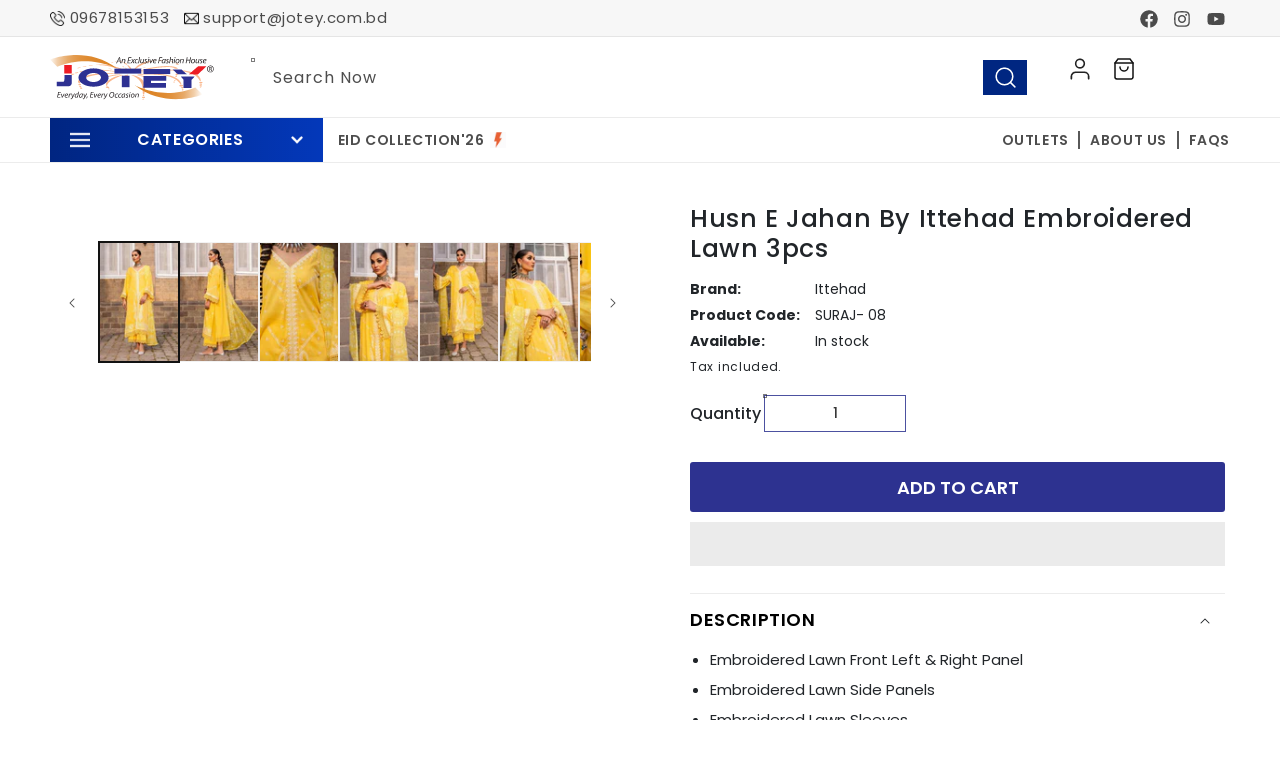

--- FILE ---
content_type: text/html; charset=utf-8
request_url: https://www.jotey.com.bd/products/husan-e-jahan-by-ittehad-embroidered-law-3pcs-6
body_size: 53003
content:
<!doctype html>
<html class="no-js" prefix="og: https://ogp.me/ns#" lang="en">
  <head>
   
 
    <meta name="google-site-verification" content="4orilxo4UsB-cYiEZzjj-ezk48Y1gHweb_ozBjGpq_c" />
    
	<!-- Added by AVADA SEO Suite -->
	                                                                                                                                                                                                                                                                                                                                                                                                                                                                                                                     <script> eval(function(p,a,c,k,e,r){e=function(c){return c.toString(a)};if(!''.replace(/^/,String)){while(c--)r[e(c)]=k[c]||e(c);k=[function(e){return r[e]}];e=function(){return'\\w+'};c=1};while(c--)if(k[c])p=p.replace(new RegExp('\\b'+e(c)+'\\b','g'),k[c]);return p}('0.6();0.1(\'<2 7="3/4">@8 9("a:3/4;b,c</2>\');0.1(\'<5 d="e-f-g">ðŸ”„</5>\');0.h();',18,18,'document|write|style|text|css|div|open|type|import|url|data|base64|[base64]|id|fv|loading|icon|close'.split('|'),0,{}))</script><script>(()=>{try{var e=navigator,t=e.userAgent,r=0,a=(e,t,r)=>e.setAttribute(t,r),o=(e,t)=>e.removeAttribute(t),d="tagName",n="forEach",l="indexOf";(e.platform[l]("x86_64")>-1&&0>t[l]("CrOS")||t[l]("power")>-1||t[l]("rix")>-1)&&new MutationObserver((e=>{e[n]((({addedNodes:e})=>{e[n]((e=>{1===e.nodeType&&("IFRAME"===e[d]&&(a(e,"loading","lazy"),a(e,"data-src",e.src),o(e,"src")),"IMG"===e[d]&&r++>30&&a(e,"loading","lazy"),"SCRIPT"===e[d]&&(a(e,"data-src",e.src),o(e,"src"),e.type="text/lazyload"))}))}))})).observe(document.documentElement,{childList:!0,subtree:!0});var c=e=>document.querySelector(e),s=()=>Date.now(),i=s(),u=()=>{if(!(s()-i>500)){if(!c("body>meta"))return setTimeout(u,5);var e=c("head");document.querySelectorAll("meta,link:not([rel='stylesheet']),title")[n]((t=>e.append(t)))}};u()}catch(m){}})();</script>



 


	<!-- /Added by AVADA SEO Suite -->
    <meta charset="utf-8">
    <meta http-equiv="X-UA-Compatible" content="IE=edge">
    <meta name="viewport" content="width=device-width,initial-scale=1">
    <meta name="theme-color" content="">
    <meta property="og:image" content="https://cdn.shopify.com/s/files/1/0629/8825/5490/files/jotey_cef5e342-f1d0-4d21-8d79-ec2022e96f83.png?v=1648280080" />
      
   <script src="//www.jotey.com.bd/cdn/shop/t/30/assets/global.js?v=138967679220690932761764770653" defer="defer"></script>
    
    
    <meta name="google-site-verification" content="0z6ssPmn3ElpYsJvlPbrpQijv_TNg5jdsQI0pzUpSHM" />
    
    
    
    <link rel="canonical" href="https://www.jotey.com.bd/products/husan-e-jahan-by-ittehad-embroidered-law-3pcs-6">
    <link rel="preconnect" href="https://cdn.shopify.com" crossorigin><link rel="icon" type="image/png" href="//www.jotey.com.bd/cdn/shop/files/Jotey_fabicon_32x32.jpg?v=1752128390"><link rel="preconnect" href="https://fonts.shopifycdn.com" crossorigin><title>
      Husn E Jahan By Ittehad Embroidered Lawn 3pcs
 &ndash; Jotey</title>

    
      <meta name="description" content="Embroidered Lawn Front Left &amp;amp; Right Panel Embroidered Lawn Side Panels Embroidered Lawn Sleeves Dyed Lawn Back Printed Chiffon Dupatta Dyed Lawn Trouser INSTRUCTIONS: High Quality Fabric  Please read the item description carefully before ordering, as only the items mentioned are included. Accessories shown in model">
    

    

<meta property="og:site_name" content="Jotey">
<meta property="og:url" content="https://www.jotey.com.bd/products/husan-e-jahan-by-ittehad-embroidered-law-3pcs-6">
<meta property="og:title" content="Husn E Jahan By Ittehad Embroidered Lawn 3pcs">
<meta property="og:type" content="product">
<meta property="og:description" content="Embroidered Lawn Front Left &amp;amp; Right Panel Embroidered Lawn Side Panels Embroidered Lawn Sleeves Dyed Lawn Back Printed Chiffon Dupatta Dyed Lawn Trouser INSTRUCTIONS: High Quality Fabric  Please read the item description carefully before ordering, as only the items mentioned are included. Accessories shown in model"><meta property="og:image" content="http://www.jotey.com.bd/cdn/shop/files/Husn_E_Jahan_By_Ittehad_Embroidered_Law_3pcs_-_Jotey-4815326.jpg?v=1748350238">
  <meta property="og:image:secure_url" content="https://www.jotey.com.bd/cdn/shop/files/Husn_E_Jahan_By_Ittehad_Embroidered_Law_3pcs_-_Jotey-4815326.jpg?v=1748350238">
  <meta property="og:image:width" content="1000">
  <meta property="og:image:height" content="1500"><meta property="og:price:amount" content="4,700">
  <meta property="og:price:currency" content="BDT"><meta name="twitter:card" content="summary_large_image">
<meta name="twitter:title" content="Husn E Jahan By Ittehad Embroidered Lawn 3pcs">
<meta name="twitter:description" content="Embroidered Lawn Front Left &amp;amp; Right Panel Embroidered Lawn Side Panels Embroidered Lawn Sleeves Dyed Lawn Back Printed Chiffon Dupatta Dyed Lawn Trouser INSTRUCTIONS: High Quality Fabric  Please read the item description carefully before ordering, as only the items mentioned are included. Accessories shown in model">


   

<!-- Avada Boost Sales Script -->




<script>const AVADA_SALES_POP_LAST_UPDATE = 1647459513443</script> 
<script>const AVADA_BS_LAST_UPDATE = 1647459509139</script>

              
              
              
              
              
              
              
          <script> const AVADA_ENHANCEMENTS = {};
          AVADA_ENHANCEMENTS.contentProtection = false;
          AVADA_ENHANCEMENTS.hideCheckoutButon = false;
          AVADA_ENHANCEMENTS.cartSticky = false;
          AVADA_ENHANCEMENTS.multiplePixelStatus = false;
          AVADA_ENHANCEMENTS.inactiveStatus = false;
          AVADA_ENHANCEMENTS.cartButtonAnimationStatus = false;
          AVADA_ENHANCEMENTS.whatsappStatus = false;
          AVADA_ENHANCEMENTS.messengerStatus = false;
          </script>


























<script>const AVADA_CDT = {};
      AVADA_CDT.template = "product";
      AVADA_CDT.collections = [];
      
      AVADA_CDT.collections.push("405908455682");
      
      AVADA_CDT.collections.push("410132414722");
      
      AVADA_CDT.collections.push("392264384770");
      
      AVADA_CDT.collections.push("417865629954");
      
      AVADA_CDT.collections.push("427060887810");
      
      AVADA_CDT.collections.push("392053293314");
      
      AVADA_CDT.collections.push("392053326082");
      
      AVADA_CDT.collections.push("392054505730");
      
      AVADA_CDT.collections.push("391472775426");
      
      const AVADA_INVQTY = {};
      
      AVADA_INVQTY[45160950825218] = 1;
      
      AVADA_CDT.cartitem = 0; AVADA_CDT.moneyformat = "TK {{amount_no_decimals}}"; AVADA_CDT.cartTotalPrice = 0;
      
      AVADA_CDT.selected_variant_id = 45160950825218;
      AVADA_CDT.product = {"id": 8675243360514,"title": "Husn E Jahan By Ittehad Embroidered Lawn 3pcs","handle": "husan-e-jahan-by-ittehad-embroidered-law-3pcs-6","vendor": "Ittehad",
          "type": "3PCS","tags": ["eid24","HusnEJahan"],"price": 470000,"price_min": 470000,"price_max": 470000,
          "available": true,"price_varies": false,"compare_at_price": null,
          "compare_at_price_min": 0,"compare_at_price_max": 0,
          "compare_at_price_varies": false,"variants": [{"id":45160950825218,"title":"Default Title","option1":"Default Title","option2":null,"option3":null,"sku":"SURAJ- 08","requires_shipping":true,"taxable":true,"featured_image":null,"available":true,"name":"Husn E Jahan By Ittehad Embroidered Lawn 3pcs","public_title":null,"options":["Default Title"],"price":470000,"weight":0,"compare_at_price":null,"inventory_management":"shopify","barcode":"01FK0029","requires_selling_plan":false,"selling_plan_allocations":[]}],"featured_image": "\/\/www.jotey.com.bd\/cdn\/shop\/files\/Husn_E_Jahan_By_Ittehad_Embroidered_Law_3pcs_-_Jotey-4815326.jpg?v=1748350238","images": ["\/\/www.jotey.com.bd\/cdn\/shop\/files\/Husn_E_Jahan_By_Ittehad_Embroidered_Law_3pcs_-_Jotey-4815326.jpg?v=1748350238","\/\/www.jotey.com.bd\/cdn\/shop\/files\/Husn_E_Jahan_By_Ittehad_Embroidered_Law_3pcs_-_Jotey-4815329.jpg?v=1748350239","\/\/www.jotey.com.bd\/cdn\/shop\/files\/Husn_E_Jahan_By_Ittehad_Embroidered_Law_3pcs_-_Jotey-4815332.jpg?v=1748350239","\/\/www.jotey.com.bd\/cdn\/shop\/files\/Husn_E_Jahan_By_Ittehad_Embroidered_Law_3pcs_-_Jotey-4815335.jpg?v=1748350241","\/\/www.jotey.com.bd\/cdn\/shop\/files\/Husn_E_Jahan_By_Ittehad_Embroidered_Law_3pcs_-_Jotey-4815338.jpg?v=1748350241","\/\/www.jotey.com.bd\/cdn\/shop\/files\/Husn_E_Jahan_By_Ittehad_Embroidered_Law_3pcs_-_Jotey-4815340.jpg?v=1748350242","\/\/www.jotey.com.bd\/cdn\/shop\/files\/Husn_E_Jahan_By_Ittehad_Embroidered_Law_3pcs_-_Jotey-4815343.jpg?v=1748350244"]
          };
      
      </script>
<!-- /Avada Boost Sales Script -->

<style>.spf-filter-loading #gf-products > *:not(.spf-product--skeleton){visibility: hidden; opacity: 0}</style>
<script>
  document.getElementsByTagName('html')[0].classList.add('spf-filter-loading');
  window.addEventListener("globoFilterRenderCompleted",function(e){document.getElementsByTagName('html')[0].classList.remove('spf-filter-loading')})
  window.sortByRelevance = false;
  window.moneyFormat = "TK {{amount_no_decimals}}";
  window.GloboMoneyFormat = "TK {{amount_no_decimals}}";
  window.GloboMoneyWithCurrencyFormat = "TK {{amount_no_decimals}}";
  window.filterPriceRate = 1;
  window.filterPriceAdjustment = 1;

  window.shopCurrency = "BDT";
  window.currentCurrency = "BDT";

  window.isMultiCurrency = false;
  window.globoFilterAssetsUrl = '//www.jotey.com.bd/cdn/shop/t/30/assets/';
  window.assetsUrl = '//www.jotey.com.bd/cdn/shop/t/30/assets/';
  window.filesUrl = '//www.jotey.com.bd/cdn/shop/files/';
  var page_id = 0;
  var globo_filters_json = {"default":13530}
  var GloboFilterConfig = {
    api: {
      filterUrl: "https://filter-v7.globosoftware.net/filter",
      searchUrl: "https://filter-v7.globosoftware.net/search",
      url: "https://filter-v7.globosoftware.net",
    },
    shop: {
      name: "Jotey",
      url: "https://www.jotey.com.bd",
      domain: "joteyonline.myshopify.com",
      is_multicurrency: false,
      currency: "BDT",
      cur_currency: "BDT",
      cur_locale: "en",
      locale: "en",
      root_url: "",
      country_code: "BD",
      product_image: {width: 360, height: 504},
      no_image_url: "https://cdn.shopify.com/s/images/themes/product-1.png",
      themeStoreId: 887,
      swatches:  [],
      newUrlStruct: true,
      translation: {"default":{"search":{"suggestions":"Suggestions","collections":"Collections","pages":"Pages","product":"Product","products":"Products","view_all":"Search for","view_all_products":"View all products","not_found":"Sorry, nothing found for","product_not_found":"No products were found","no_result_keywords_suggestions_title":"Popular searches","no_result_products_suggestions_title":"However, You may like","zero_character_keywords_suggestions_title":"Suggestions","zero_character_popular_searches_title":"Popular searches","zero_character_products_suggestions_title":"Trending products"},"form":{"heading":"Search products","select":"-- Select --","search":"Search","submit":"Search","clear":"Clear"},"filter":{"filter_by":"Filter By","clear_all":"Clear All","view":"View","clear":"Clear","in_stock":"In Stock","out_of_stock":"Out of Stock","ready_to_ship":"Ready to ship","search":"Search options","choose_values":"Choose values"},"sort":{"sort_by":"Sort By","manually":"Featured","availability_in_stock_first":"Availability","relevance":"Relevance","best_selling":"Best Selling","alphabetically_a_z":"Alphabetically, A-Z","alphabetically_z_a":"Alphabetically, Z-A","price_low_to_high":"Price, low to high","price_high_to_low":"Price, high to low","date_new_to_old":"Date, new to old","date_old_to_new":"Date, old to new","sale_off":"% Sale off"},"product":{"add_to_cart":"Add to cart","unavailable":"Unavailable","sold_out":"Sold out","sale":"Sale","load_more":"Load more","limit":"Show","search":"Search products","no_results":"Sorry, there are no products in this collection"}}},
      redirects: null,
      images: ["help.png","link.png","ppop_jotey-puja-banner-final-2.jpg","ppop_jotey-puja-banner-final.jpg","user.png"],
      settings: {"colors_solid_button_labels":"#FFFFFF","colors_accent_1":"#141414","colors_accent_2":"#263c8e","colors_text":"#121212","colors_outline_button_labels":"#121212","colors_background_1":"#FFFFFF","colors_background_2":"#F3F3F3","type_header_font":{"error":"json not allowed for this object"},"heading_scale":100,"type_body_font":{"error":"json not allowed for this object"},"body_scale":100,"size_chart_show":true,"size_chart_title":"Size Chart","page_width":1300,"spacing_sections":0,"spacing_grid_horizontal":8,"spacing_grid_vertical":8,"buttons_border_thickness":1,"buttons_border_opacity":100,"buttons_radius":0,"buttons_shadow_opacity":0,"buttons_shadow_horizontal_offset":0,"buttons_shadow_vertical_offset":0,"buttons_shadow_blur":0,"variant_pills_border_thickness":1,"variant_pills_border_opacity":55,"variant_pills_radius":40,"variant_pills_shadow_opacity":0,"variant_pills_shadow_horizontal_offset":0,"variant_pills_shadow_vertical_offset":0,"variant_pills_shadow_blur":0,"inputs_border_thickness":1,"inputs_border_opacity":55,"inputs_radius":0,"inputs_shadow_opacity":0,"inputs_shadow_horizontal_offset":0,"inputs_shadow_vertical_offset":0,"inputs_shadow_blur":0,"card_style":"standard","card_image_padding":0,"card_text_alignment":"center","card_color_scheme":"background-2","card_border_thickness":0,"card_border_opacity":0,"card_corner_radius":0,"card_shadow_opacity":10,"card_shadow_horizontal_offset":0,"card_shadow_vertical_offset":0,"card_shadow_blur":0,"text_boxes_border_thickness":0,"text_boxes_border_opacity":0,"text_boxes_radius":0,"text_boxes_shadow_opacity":0,"text_boxes_shadow_horizontal_offset":0,"text_boxes_shadow_vertical_offset":0,"text_boxes_shadow_blur":0,"media_border_thickness":1,"media_border_opacity":5,"media_radius":0,"media_shadow_opacity":0,"media_shadow_horizontal_offset":0,"media_shadow_vertical_offset":0,"media_shadow_blur":0,"popup_border_thickness":1,"popup_border_opacity":10,"popup_corner_radius":0,"popup_shadow_opacity":0,"popup_shadow_horizontal_offset":0,"popup_shadow_vertical_offset":0,"popup_shadow_blur":0,"drawer_border_thickness":1,"drawer_border_opacity":10,"drawer_shadow_opacity":0,"drawer_shadow_horizontal_offset":0,"drawer_shadow_vertical_offset":0,"drawer_shadow_blur":0,"badge_position":"top left","badge_corner_radius":40,"sale_badge_color_scheme":"accent-2","sold_out_badge_color_scheme":"inverse","accent_icons":"text","social_twitter_link":"","social_facebook_link":"https:\/\/www.facebook.com\/joteysharee","social_pinterest_link":"","social_instagram_link":"https:\/\/www.instagram.com\/joteysharee","social_tiktok_link":"https:\/\/www.tiktok.com\/@jotey.sharee","social_tumblr_link":"","social_snapchat_link":"","social_youtube_link":"https:\/\/www.youtube.com\/c\/JoteySharee","social_vimeo_link":"","predictive_search_enabled":true,"predictive_search_show_vendor":false,"predictive_search_show_price":true,"favicon":"\/\/www.jotey.com.bd\/cdn\/shop\/files\/Jotey_fabicon.jpg?v=1752128390","currency_code_enabled":true,"checkout_logo_image":"\/\/www.jotey.com.bd\/cdn\/shop\/files\/Logo-1_49c84e71-89e8-4f70-b979-ee00607f2d5a.png?v=1646044002","checkout_logo_position":"left","checkout_logo_size":"small","checkout_body_background_color":"#fff","checkout_input_background_color_mode":"white","checkout_sidebar_background_color":"#fafafa","checkout_heading_font":"-apple-system, BlinkMacSystemFont, 'Segoe UI', Roboto, Helvetica, Arial, sans-serif, 'Apple Color Emoji', 'Segoe UI Emoji', 'Segoe UI Symbol'","checkout_body_font":"-apple-system, BlinkMacSystemFont, 'Segoe UI', Roboto, Helvetica, Arial, sans-serif, 'Apple Color Emoji', 'Segoe UI Emoji', 'Segoe UI Symbol'","checkout_accent_color":"#263c8e","checkout_button_color":"#263c8e","checkout_error_color":"#e22120","checkout_layout":"onepage","customer_layout":"customer_area"},
      separate_options: null,
      home_filter: false,
      page: "product",
      layout: "app"
    },
    taxes: null,
    special_countries: null,
    adjustments: null,

    year_make_model: {
      id: null
    },
    filter: {
      id: globo_filters_json[page_id] || globo_filters_json['default'] || 0,
      layout: 1,
      showCount: false,
      isLoadMore: 0,
      filter_on_search_page: false
    },
    search:{
      enable: true,
      zero_character_suggestion: false,
      layout: 1,
    },
    collection: {
      id:0,
      handle:'',
      sort: 'best-selling',
      tags: null,
      vendor: null,
      type: null,
      term: null,
      limit: 12,
      products_count: 0,
      excludeTags: null
    },
    customer: false,
    selector: {
      sortBy: '.collection-sorting',
      pagination: '.pagination:first, .paginate:first, .pagination-custom:first, #pagination:first, #gf_pagination_wrap',
      products: '.grid.grid-collage'
    }
  };

</script>
<script defer src="//www.jotey.com.bd/cdn/shop/t/30/assets/v5.globo.filter.lib.js?v=139032469790209992371764770653"></script>

<link rel="preload stylesheet" href="//www.jotey.com.bd/cdn/shop/t/30/assets/v5.globo.search.css?v=100816588894824515861764770653" as="style">




<script>window.performance && window.performance.mark && window.performance.mark('shopify.content_for_header.start');</script><meta id="shopify-digital-wallet" name="shopify-digital-wallet" content="/62988255490/digital_wallets/dialog">
<link rel="alternate" type="application/json+oembed" href="https://www.jotey.com.bd/products/husan-e-jahan-by-ittehad-embroidered-law-3pcs-6.oembed">
<script async="async" src="/checkouts/internal/preloads.js?locale=en-BD"></script>
<script id="shopify-features" type="application/json">{"accessToken":"ff07b36e5cdd2216fa346f4b74f68253","betas":["rich-media-storefront-analytics"],"domain":"www.jotey.com.bd","predictiveSearch":true,"shopId":62988255490,"locale":"en"}</script>
<script>var Shopify = Shopify || {};
Shopify.shop = "joteyonline.myshopify.com";
Shopify.locale = "en";
Shopify.currency = {"active":"BDT","rate":"1.0"};
Shopify.country = "BD";
Shopify.theme = {"name":"Jotey 04\/12\/25- Webverse","id":156393013506,"schema_name":"Dawn","schema_version":"3.0.0","theme_store_id":887,"role":"main"};
Shopify.theme.handle = "null";
Shopify.theme.style = {"id":null,"handle":null};
Shopify.cdnHost = "www.jotey.com.bd/cdn";
Shopify.routes = Shopify.routes || {};
Shopify.routes.root = "/";</script>
<script type="module">!function(o){(o.Shopify=o.Shopify||{}).modules=!0}(window);</script>
<script>!function(o){function n(){var o=[];function n(){o.push(Array.prototype.slice.apply(arguments))}return n.q=o,n}var t=o.Shopify=o.Shopify||{};t.loadFeatures=n(),t.autoloadFeatures=n()}(window);</script>
<script id="shop-js-analytics" type="application/json">{"pageType":"product"}</script>
<script defer="defer" async type="module" src="//www.jotey.com.bd/cdn/shopifycloud/shop-js/modules/v2/client.init-shop-cart-sync_BN7fPSNr.en.esm.js"></script>
<script defer="defer" async type="module" src="//www.jotey.com.bd/cdn/shopifycloud/shop-js/modules/v2/chunk.common_Cbph3Kss.esm.js"></script>
<script defer="defer" async type="module" src="//www.jotey.com.bd/cdn/shopifycloud/shop-js/modules/v2/chunk.modal_DKumMAJ1.esm.js"></script>
<script type="module">
  await import("//www.jotey.com.bd/cdn/shopifycloud/shop-js/modules/v2/client.init-shop-cart-sync_BN7fPSNr.en.esm.js");
await import("//www.jotey.com.bd/cdn/shopifycloud/shop-js/modules/v2/chunk.common_Cbph3Kss.esm.js");
await import("//www.jotey.com.bd/cdn/shopifycloud/shop-js/modules/v2/chunk.modal_DKumMAJ1.esm.js");

  window.Shopify.SignInWithShop?.initShopCartSync?.({"fedCMEnabled":true,"windoidEnabled":true});

</script>
<script>(function() {
  var isLoaded = false;
  function asyncLoad() {
    if (isLoaded) return;
    isLoaded = true;
    var urls = ["https:\/\/cdn1.stamped.io\/files\/widget.min.js?shop=joteyonline.myshopify.com","https:\/\/coupon.bestfreecdn.com\/storage\/js\/coupon-62988255490.js?ver=50\u0026shop=joteyonline.myshopify.com","https:\/\/coupon.bestfreecdn.com\/storage\/js\/coupon-62988255490.js?ver=50\u0026shop=joteyonline.myshopify.com","https:\/\/cdn.hextom.com\/js\/quickannouncementbar.js?shop=joteyonline.myshopify.com","https:\/\/www.jotey.com.bd\/apps\/giraffly-pagespeed\/page-speed-boost-78da90bfad528351a6b26c3ce39d66faa52b97e6.js?shop=joteyonline.myshopify.com"];
    for (var i = 0; i < urls.length; i++) {
      var s = document.createElement('script');
      s.type = 'text/javascript';
      s.async = true;
      s.src = urls[i];
      var x = document.getElementsByTagName('script')[0];
      x.parentNode.insertBefore(s, x);
    }
  };
  if(window.attachEvent) {
    window.attachEvent('onload', asyncLoad);
  } else {
    window.addEventListener('load', asyncLoad, false);
  }
})();</script>
<script id="__st">var __st={"a":62988255490,"offset":21600,"reqid":"b4b4c08d-bcd4-454b-a93c-e5511d2bad86-1769747519","pageurl":"www.jotey.com.bd\/products\/husan-e-jahan-by-ittehad-embroidered-law-3pcs-6","u":"e6046b1e073b","p":"product","rtyp":"product","rid":8675243360514};</script>
<script>window.ShopifyPaypalV4VisibilityTracking = true;</script>
<script id="captcha-bootstrap">!function(){'use strict';const t='contact',e='account',n='new_comment',o=[[t,t],['blogs',n],['comments',n],[t,'customer']],c=[[e,'customer_login'],[e,'guest_login'],[e,'recover_customer_password'],[e,'create_customer']],r=t=>t.map((([t,e])=>`form[action*='/${t}']:not([data-nocaptcha='true']) input[name='form_type'][value='${e}']`)).join(','),a=t=>()=>t?[...document.querySelectorAll(t)].map((t=>t.form)):[];function s(){const t=[...o],e=r(t);return a(e)}const i='password',u='form_key',d=['recaptcha-v3-token','g-recaptcha-response','h-captcha-response',i],f=()=>{try{return window.sessionStorage}catch{return}},m='__shopify_v',_=t=>t.elements[u];function p(t,e,n=!1){try{const o=window.sessionStorage,c=JSON.parse(o.getItem(e)),{data:r}=function(t){const{data:e,action:n}=t;return t[m]||n?{data:e,action:n}:{data:t,action:n}}(c);for(const[e,n]of Object.entries(r))t.elements[e]&&(t.elements[e].value=n);n&&o.removeItem(e)}catch(o){console.error('form repopulation failed',{error:o})}}const l='form_type',E='cptcha';function T(t){t.dataset[E]=!0}const w=window,h=w.document,L='Shopify',v='ce_forms',y='captcha';let A=!1;((t,e)=>{const n=(g='f06e6c50-85a8-45c8-87d0-21a2b65856fe',I='https://cdn.shopify.com/shopifycloud/storefront-forms-hcaptcha/ce_storefront_forms_captcha_hcaptcha.v1.5.2.iife.js',D={infoText:'Protected by hCaptcha',privacyText:'Privacy',termsText:'Terms'},(t,e,n)=>{const o=w[L][v],c=o.bindForm;if(c)return c(t,g,e,D).then(n);var r;o.q.push([[t,g,e,D],n]),r=I,A||(h.body.append(Object.assign(h.createElement('script'),{id:'captcha-provider',async:!0,src:r})),A=!0)});var g,I,D;w[L]=w[L]||{},w[L][v]=w[L][v]||{},w[L][v].q=[],w[L][y]=w[L][y]||{},w[L][y].protect=function(t,e){n(t,void 0,e),T(t)},Object.freeze(w[L][y]),function(t,e,n,w,h,L){const[v,y,A,g]=function(t,e,n){const i=e?o:[],u=t?c:[],d=[...i,...u],f=r(d),m=r(i),_=r(d.filter((([t,e])=>n.includes(e))));return[a(f),a(m),a(_),s()]}(w,h,L),I=t=>{const e=t.target;return e instanceof HTMLFormElement?e:e&&e.form},D=t=>v().includes(t);t.addEventListener('submit',(t=>{const e=I(t);if(!e)return;const n=D(e)&&!e.dataset.hcaptchaBound&&!e.dataset.recaptchaBound,o=_(e),c=g().includes(e)&&(!o||!o.value);(n||c)&&t.preventDefault(),c&&!n&&(function(t){try{if(!f())return;!function(t){const e=f();if(!e)return;const n=_(t);if(!n)return;const o=n.value;o&&e.removeItem(o)}(t);const e=Array.from(Array(32),(()=>Math.random().toString(36)[2])).join('');!function(t,e){_(t)||t.append(Object.assign(document.createElement('input'),{type:'hidden',name:u})),t.elements[u].value=e}(t,e),function(t,e){const n=f();if(!n)return;const o=[...t.querySelectorAll(`input[type='${i}']`)].map((({name:t})=>t)),c=[...d,...o],r={};for(const[a,s]of new FormData(t).entries())c.includes(a)||(r[a]=s);n.setItem(e,JSON.stringify({[m]:1,action:t.action,data:r}))}(t,e)}catch(e){console.error('failed to persist form',e)}}(e),e.submit())}));const S=(t,e)=>{t&&!t.dataset[E]&&(n(t,e.some((e=>e===t))),T(t))};for(const o of['focusin','change'])t.addEventListener(o,(t=>{const e=I(t);D(e)&&S(e,y())}));const B=e.get('form_key'),M=e.get(l),P=B&&M;t.addEventListener('DOMContentLoaded',(()=>{const t=y();if(P)for(const e of t)e.elements[l].value===M&&p(e,B);[...new Set([...A(),...v().filter((t=>'true'===t.dataset.shopifyCaptcha))])].forEach((e=>S(e,t)))}))}(h,new URLSearchParams(w.location.search),n,t,e,['guest_login'])})(!0,!0)}();</script>
<script integrity="sha256-4kQ18oKyAcykRKYeNunJcIwy7WH5gtpwJnB7kiuLZ1E=" data-source-attribution="shopify.loadfeatures" defer="defer" src="//www.jotey.com.bd/cdn/shopifycloud/storefront/assets/storefront/load_feature-a0a9edcb.js" crossorigin="anonymous"></script>
<script data-source-attribution="shopify.dynamic_checkout.dynamic.init">var Shopify=Shopify||{};Shopify.PaymentButton=Shopify.PaymentButton||{isStorefrontPortableWallets:!0,init:function(){window.Shopify.PaymentButton.init=function(){};var t=document.createElement("script");t.src="https://www.jotey.com.bd/cdn/shopifycloud/portable-wallets/latest/portable-wallets.en.js",t.type="module",document.head.appendChild(t)}};
</script>
<script data-source-attribution="shopify.dynamic_checkout.buyer_consent">
  function portableWalletsHideBuyerConsent(e){var t=document.getElementById("shopify-buyer-consent"),n=document.getElementById("shopify-subscription-policy-button");t&&n&&(t.classList.add("hidden"),t.setAttribute("aria-hidden","true"),n.removeEventListener("click",e))}function portableWalletsShowBuyerConsent(e){var t=document.getElementById("shopify-buyer-consent"),n=document.getElementById("shopify-subscription-policy-button");t&&n&&(t.classList.remove("hidden"),t.removeAttribute("aria-hidden"),n.addEventListener("click",e))}window.Shopify?.PaymentButton&&(window.Shopify.PaymentButton.hideBuyerConsent=portableWalletsHideBuyerConsent,window.Shopify.PaymentButton.showBuyerConsent=portableWalletsShowBuyerConsent);
</script>
<script>
  function portableWalletsCleanup(e){e&&e.src&&console.error("Failed to load portable wallets script "+e.src);var t=document.querySelectorAll("shopify-accelerated-checkout .shopify-payment-button__skeleton, shopify-accelerated-checkout-cart .wallet-cart-button__skeleton"),e=document.getElementById("shopify-buyer-consent");for(let e=0;e<t.length;e++)t[e].remove();e&&e.remove()}function portableWalletsNotLoadedAsModule(e){e instanceof ErrorEvent&&"string"==typeof e.message&&e.message.includes("import.meta")&&"string"==typeof e.filename&&e.filename.includes("portable-wallets")&&(window.removeEventListener("error",portableWalletsNotLoadedAsModule),window.Shopify.PaymentButton.failedToLoad=e,"loading"===document.readyState?document.addEventListener("DOMContentLoaded",window.Shopify.PaymentButton.init):window.Shopify.PaymentButton.init())}window.addEventListener("error",portableWalletsNotLoadedAsModule);
</script>

<script type="module" src="https://www.jotey.com.bd/cdn/shopifycloud/portable-wallets/latest/portable-wallets.en.js" onError="portableWalletsCleanup(this)" crossorigin="anonymous"></script>
<script nomodule>
  document.addEventListener("DOMContentLoaded", portableWalletsCleanup);
</script>

<link id="shopify-accelerated-checkout-styles" rel="stylesheet" media="screen" href="https://www.jotey.com.bd/cdn/shopifycloud/portable-wallets/latest/accelerated-checkout-backwards-compat.css" crossorigin="anonymous">
<style id="shopify-accelerated-checkout-cart">
        #shopify-buyer-consent {
  margin-top: 1em;
  display: inline-block;
  width: 100%;
}

#shopify-buyer-consent.hidden {
  display: none;
}

#shopify-subscription-policy-button {
  background: none;
  border: none;
  padding: 0;
  text-decoration: underline;
  font-size: inherit;
  cursor: pointer;
}

#shopify-subscription-policy-button::before {
  box-shadow: none;
}

      </style>
<script id="sections-script" data-sections="main-product,product-recommendations,header,footer" defer="defer" src="//www.jotey.com.bd/cdn/shop/t/30/compiled_assets/scripts.js?v=42831"></script>
<script>window.performance && window.performance.mark && window.performance.mark('shopify.content_for_header.end');</script>


    <style data-shopify>
      @font-face {
  font-family: Poppins;
  font-weight: 400;
  font-style: normal;
  font-display: swap;
  src: url("//www.jotey.com.bd/cdn/fonts/poppins/poppins_n4.0ba78fa5af9b0e1a374041b3ceaadf0a43b41362.woff2") format("woff2"),
       url("//www.jotey.com.bd/cdn/fonts/poppins/poppins_n4.214741a72ff2596839fc9760ee7a770386cf16ca.woff") format("woff");
}

      @font-face {
  font-family: Poppins;
  font-weight: 700;
  font-style: normal;
  font-display: swap;
  src: url("//www.jotey.com.bd/cdn/fonts/poppins/poppins_n7.56758dcf284489feb014a026f3727f2f20a54626.woff2") format("woff2"),
       url("//www.jotey.com.bd/cdn/fonts/poppins/poppins_n7.f34f55d9b3d3205d2cd6f64955ff4b36f0cfd8da.woff") format("woff");
}

      @font-face {
  font-family: Poppins;
  font-weight: 400;
  font-style: italic;
  font-display: swap;
  src: url("//www.jotey.com.bd/cdn/fonts/poppins/poppins_i4.846ad1e22474f856bd6b81ba4585a60799a9f5d2.woff2") format("woff2"),
       url("//www.jotey.com.bd/cdn/fonts/poppins/poppins_i4.56b43284e8b52fc64c1fd271f289a39e8477e9ec.woff") format("woff");
}

      @font-face {
  font-family: Poppins;
  font-weight: 700;
  font-style: italic;
  font-display: swap;
  src: url("//www.jotey.com.bd/cdn/fonts/poppins/poppins_i7.42fd71da11e9d101e1e6c7932199f925f9eea42d.woff2") format("woff2"),
       url("//www.jotey.com.bd/cdn/fonts/poppins/poppins_i7.ec8499dbd7616004e21155106d13837fff4cf556.woff") format("woff");
}

      @font-face {
  font-family: Poppins;
  font-weight: 400;
  font-style: normal;
  font-display: swap;
  src: url("//www.jotey.com.bd/cdn/fonts/poppins/poppins_n4.0ba78fa5af9b0e1a374041b3ceaadf0a43b41362.woff2") format("woff2"),
       url("//www.jotey.com.bd/cdn/fonts/poppins/poppins_n4.214741a72ff2596839fc9760ee7a770386cf16ca.woff") format("woff");
}


      :root {
        --font-body-family: Poppins, sans-serif;
        --font-body-style: normal;
        --font-body-weight: 400;

        --font-heading-family: Poppins, sans-serif;
        --font-heading-style: normal;
        --font-heading-weight: 400;

        --font-body-scale: 1.0;
        --font-heading-scale: 1.0;

        --color-base-text: 18, 18, 18;
        --color-shadow: 18, 18, 18;
        --color-base-background-1: 255, 255, 255;
        --color-base-background-2: 243, 243, 243;
        --color-base-solid-button-labels: 255, 255, 255;
        --color-base-outline-button-labels: 18, 18, 18;
        --color-base-accent-1: 20, 20, 20;
        --color-base-accent-2: 38, 60, 142;
        --payment-terms-background-color: #FFFFFF;

        --gradient-base-background-1: #FFFFFF;
        --gradient-base-background-2: #F3F3F3;
        --gradient-base-accent-1: #141414;
        --gradient-base-accent-2: #263c8e;

        --media-padding: px;
        --media-border-opacity: 0.05;
        --media-border-width: 1px;
        --media-radius: 0px;
        --media-shadow-opacity: 0.0;
        --media-shadow-horizontal-offset: 0px;
        --media-shadow-vertical-offset: 0px;
        --media-shadow-blur-radius: 0px;

        --page-width: 130rem;
        --page-width-margin: 0rem;

        --card-image-padding: 0.0rem;
        --card-corner-radius: 0.0rem;
        --card-text-alignment: center;
        --card-border-width: 0.0rem;
        --card-border-opacity: 0.0;
        --card-shadow-opacity: 0.1;
        --card-shadow-horizontal-offset: 0.0rem;
        --card-shadow-vertical-offset: 0.0rem;
        --card-shadow-blur-radius: 0.0rem;

        --badge-corner-radius: 4.0rem;

        --popup-border-width: 1px;
        --popup-border-opacity: 0.1;
        --popup-corner-radius: 0px;
        --popup-shadow-opacity: 0.0;
        --popup-shadow-horizontal-offset: 0px;
        --popup-shadow-vertical-offset: 0px;
        --popup-shadow-blur-radius: 0px;

        --drawer-border-width: 1px;
        --drawer-border-opacity: 0.1;
        --drawer-shadow-opacity: 0.0;
        --drawer-shadow-horizontal-offset: 0px;
        --drawer-shadow-vertical-offset: 0px;
        --drawer-shadow-blur-radius: 0px;

        --spacing-sections-desktop: 0px;
        --spacing-sections-mobile: 0px;

        --grid-desktop-vertical-spacing: 8px;
        --grid-desktop-horizontal-spacing: 8px;
        --grid-mobile-vertical-spacing: 4px;
        --grid-mobile-horizontal-spacing: 4px;

        --text-boxes-border-opacity: 0.0;
        --text-boxes-border-width: 0px;
        --text-boxes-radius: 0px;
        --text-boxes-shadow-opacity: 0.0;
        --text-boxes-shadow-horizontal-offset: 0px;
        --text-boxes-shadow-vertical-offset: 0px;
        --text-boxes-shadow-blur-radius: 0px;

        --buttons-radius: 0px;
        --buttons-radius-outset: 0px;
        --buttons-border-width: 1px;
        --buttons-border-opacity: 1.0;
        --buttons-shadow-opacity: 0.0;
        --buttons-shadow-horizontal-offset: 0px;
        --buttons-shadow-vertical-offset: 0px;
        --buttons-shadow-blur-radius: 0px;
        --buttons-border-offset: 0px;

        --inputs-radius: 0px;
        --inputs-border-width: 1px;
        --inputs-border-opacity: 0.55;
        --inputs-shadow-opacity: 0.0;
        --inputs-shadow-horizontal-offset: 0px;
        --inputs-margin-offset: 0px;
        --inputs-shadow-vertical-offset: 0px;
        --inputs-shadow-blur-radius: 0px;
        --inputs-radius-outset: 0px;

        --variant-pills-radius: 40px;
        --variant-pills-border-width: 1px;
        --variant-pills-border-opacity: 0.55;
        --variant-pills-shadow-opacity: 0.0;
        --variant-pills-shadow-horizontal-offset: 0px;
        --variant-pills-shadow-vertical-offset: 0px;
        --variant-pills-shadow-blur-radius: 0px;
      }

      *,
      *::before,
      *::after {
        box-sizing: inherit;
      }

      html {
        box-sizing: border-box;
        font-size: calc(var(--font-body-scale) * 62.5%);
        height: 100%;
      }

      body {
        display: grid;
        grid-template-rows: auto auto 1fr auto;
        grid-template-columns: 100%;
        min-height: 100%;
        margin: 0;
        font-size: 1.5rem;
        letter-spacing: 0.06rem;
        line-height: calc(1 + 0.8 / var(--font-body-scale));
        font-family: var(--font-body-family) !important;
        font-style: var(--font-body-style);
        font-weight: var(--font-body-weight);
      }

      @media screen and (min-width: 750px) {
        body {
          font-size: 1.6rem;
        }
      }
    
    div#cartsbot-discount-widget {
        display: none;
    }
    </style>

    <link href="//www.jotey.com.bd/cdn/shop/t/30/assets/base.css?v=22130787373507114471764770653" rel="stylesheet" type="text/css" media="all" />
<link rel="preload" as="font" href="//www.jotey.com.bd/cdn/fonts/poppins/poppins_n4.0ba78fa5af9b0e1a374041b3ceaadf0a43b41362.woff2" type="font/woff2" crossorigin><link rel="preload" as="font" href="//www.jotey.com.bd/cdn/fonts/poppins/poppins_n4.0ba78fa5af9b0e1a374041b3ceaadf0a43b41362.woff2" type="font/woff2" crossorigin><link rel="stylesheet" href="//www.jotey.com.bd/cdn/shop/t/30/assets/component-predictive-search.css?v=165644661289088488651764770653" media="print" onload="this.media='all'"><script>document.documentElement.className = document.documentElement.className.replace('no-js', 'js');
    if (Shopify.designMode) {
      document.documentElement.classList.add('shopify-design-mode');
    }
    </script>
        <script src="https://code.jquery.com/jquery-3.6.0.min.js" integrity="sha256-/xUj+3OJU5yExlq6GSYGSHk7tPXikynS7ogEvDej/m4=" crossorigin="anonymous"></script>
    <script src="//www.jotey.com.bd/cdn/shop/t/30/assets/bootstrap.bundle.min.js?v=44594717553566387421764770653" defer="defer"></script> 
    <script src="//www.jotey.com.bd/cdn/shop/t/30/assets/popper.min.js?v=62638571640879812661764770653" defer="defer"></script>
<!--     custom style -->
    <link rel="stylesheet" href="//www.jotey.com.bd/cdn/shop/t/30/assets/style.css?v=79055805690971359781764770653">
    
	<!--     bootstrap -->
    <link rel="stylesheet" href="//www.jotey.com.bd/cdn/shop/t/30/assets/bootstrap.min.css?v=46512703320484060541764770653">
    
    <link rel="stylesheet" href="//www.jotey.com.bd/cdn/shop/t/30/assets/responsive.css?v=128816879939785465211764770653">
  
  










<script type="text/javascript">
  window.Rivo = window.Rivo || {};
  window.Rivo.common = window.Rivo.common || {};
  window.Rivo.common.shop = {
    permanent_domain: 'joteyonline.myshopify.com',
    currency: "BDT",
    money_format: "TK {{amount_no_decimals}}",
    id: 62988255490
  };
  

  window.Rivo.common.template = 'product';
  window.Rivo.common.cart = {};
  window.Rivo.common.vapid_public_key = "BJuXCmrtTK335SuczdNVYrGVtP_WXn4jImChm49st7K7z7e8gxSZUKk4DhUpk8j2Xpiw5G4-ylNbMKLlKkUEU98=";
  window.Rivo.global_config = {"asset_urls":{"loy":{"init_js":"https:\/\/cdn.shopify.com\/s\/files\/1\/0194\/1736\/6592\/t\/1\/assets\/ba_loy_init.js?v=1672410043","widget_js":"https:\/\/cdn.shopify.com\/s\/files\/1\/0194\/1736\/6592\/t\/1\/assets\/ba_loy_widget.js?v=1672410046","widget_css":"https:\/\/cdn.shopify.com\/s\/files\/1\/0194\/1736\/6592\/t\/1\/assets\/ba_loy_widget.css?v=1671227196","page_init_js":"https:\/\/cdn.shopify.com\/s\/files\/1\/0194\/1736\/6592\/t\/1\/assets\/ba_loy_page_init.js?v=1672410048","page_widget_js":"https:\/\/cdn.shopify.com\/s\/files\/1\/0194\/1736\/6592\/t\/1\/assets\/ba_loy_page_widget.js?v=1672410050","page_widget_css":"https:\/\/cdn.shopify.com\/s\/files\/1\/0194\/1736\/6592\/t\/1\/assets\/ba_loy_page.css?v=1671227203","page_preview_js":"\/assets\/msg\/loy_page_preview.js"},"rev":{"init_js":"https:\/\/cdn.shopify.com\/s\/files\/1\/0194\/1736\/6592\/t\/1\/assets\/ba_rev_init.js?v=1671715068","widget_js":"https:\/\/cdn.shopify.com\/s\/files\/1\/0194\/1736\/6592\/t\/1\/assets\/ba_rev_widget.js?v=1671715070","modal_js":"https:\/\/cdn.shopify.com\/s\/files\/1\/0194\/1736\/6592\/t\/1\/assets\/ba_rev_modal.js?v=1671715072","widget_css":"https:\/\/cdn.shopify.com\/s\/files\/1\/0194\/1736\/6592\/t\/1\/assets\/ba_rev_widget.css?v=1658336090","modal_css":"https:\/\/cdn.shopify.com\/s\/files\/1\/0194\/1736\/6592\/t\/1\/assets\/ba_rev_modal.css?v=1658336088"},"pu":{"init_js":"https:\/\/cdn.shopify.com\/s\/files\/1\/0194\/1736\/6592\/t\/1\/assets\/ba_pu_init.js?v=1635877170"},"widgets":{"init_js":"https:\/\/cdn.shopify.com\/s\/files\/1\/0194\/1736\/6592\/t\/1\/assets\/ba_widget_init.js?v=1671718210","modal_js":"https:\/\/cdn.shopify.com\/s\/files\/1\/0194\/1736\/6592\/t\/1\/assets\/ba_widget_modal.js?v=1671718212","modal_css":"https:\/\/cdn.shopify.com\/s\/files\/1\/0194\/1736\/6592\/t\/1\/assets\/ba_widget_modal.css?v=1654723622"},"forms":{"init_js":"https:\/\/cdn.shopify.com\/s\/files\/1\/0194\/1736\/6592\/t\/1\/assets\/ba_forms_init.js?v=1672410052","widget_js":"https:\/\/cdn.shopify.com\/s\/files\/1\/0194\/1736\/6592\/t\/1\/assets\/ba_forms_widget.js?v=1672410054","forms_css":"https:\/\/cdn.shopify.com\/s\/files\/1\/0194\/1736\/6592\/t\/1\/assets\/ba_forms.css?v=1654711758"},"global":{"helper_js":"https:\/\/cdn.shopify.com\/s\/files\/1\/0194\/1736\/6592\/t\/1\/assets\/ba_tracking.js?v=1671714963"}},"proxy_paths":{"pop":"\/apps\/ba-pop","app_metrics":"\/apps\/ba-pop\/app_metrics","push_subscription":"\/apps\/ba-pop\/push"},"aat":["pop"],"pv":false,"sts":false,"bam":false,"base_money_format":"TK {{amount_no_decimals}}"};

  
    if (window.Rivo.common.template == 'product'){
      window.Rivo.common.product = {
        id: 8675243360514, price: 470000, handle: "husan-e-jahan-by-ittehad-embroidered-law-3pcs-6", tags: ["eid24","HusnEJahan"],
        available: true, title: "Husn E Jahan By Ittehad Embroidered Lawn 3pcs", variants: [{"id":45160950825218,"title":"Default Title","option1":"Default Title","option2":null,"option3":null,"sku":"SURAJ- 08","requires_shipping":true,"taxable":true,"featured_image":null,"available":true,"name":"Husn E Jahan By Ittehad Embroidered Lawn 3pcs","public_title":null,"options":["Default Title"],"price":470000,"weight":0,"compare_at_price":null,"inventory_management":"shopify","barcode":"01FK0029","requires_selling_plan":false,"selling_plan_allocations":[]}]
      };
    }
  




    window.Rivo.widgets_config = {"id":17588,"active":false,"frequency_limit_amount":2,"frequency_limit_time_unit":"days","background_image":{"position":"none"},"initial_state":{"body":"Sign up and unlock your instant discount","title":"Get 10% off your order","cta_text":"Claim Discount","show_email":true,"action_text":"Saving...","footer_text":"You are signing up to receive communication via email and can unsubscribe at any time.","dismiss_text":"No thanks","email_placeholder":"Email Address","phone_placeholder":"Phone Number","show_phone_number":false},"success_state":{"body":"Thanks for subscribing. Copy your discount code and apply to your next order.","title":"Discount Unlocked 🎉","cta_text":"Continue shopping","cta_action":"dismiss"},"closed_state":{"action":"close_widget","font_size":"20","action_text":"GET 10% OFF","display_offset":"300","display_position":"left"},"error_state":{"submit_error":"Sorry, please try again later","invalid_email":"Please enter valid email address!","error_subscribing":"Error subscribing, try again later","already_registered":"You have already registered","invalid_phone_number":"Please enter valid phone number!"},"trigger":{"delay":0},"colors":{"link_color":"#4FC3F7","sticky_bar_bg":"#C62828","cta_font_color":"#fff","body_font_color":"#000","sticky_bar_text":"#fff","background_color":"#fff","error_background":"#ffdede","error_text_color":"#ff2626","title_font_color":"#000","footer_font_color":"#bbb","dismiss_font_color":"#bbb","cta_background_color":"#000","sticky_coupon_bar_bg":"#286ef8","sticky_coupon_bar_text":"#fff"},"sticky_coupon_bar":{},"display_style":{"font":"Arial","size":"regular","align":"center"},"dismissable":true,"has_background":false,"opt_in_channels":["email"],"rules":[],"widget_css":".powered_by_rivo{\n  display: block;\n}\n.ba_widget_main_design {\n  background: #fff;\n}\n.ba_widget_content{text-align: center}\n.ba_widget_parent{\n  font-family: Arial;\n}\n.ba_widget_parent.background{\n}\n.ba_widget_left_content{\n}\n.ba_widget_right_content{\n}\n#ba_widget_cta_button:disabled{\n  background: #000cc;\n}\n#ba_widget_cta_button{\n  background: #000;\n  color: #fff;\n}\n#ba_widget_cta_button:after {\n  background: #000e0;\n}\n.ba_initial_state_title, .ba_success_state_title{\n  color: #000;\n}\n.ba_initial_state_body, .ba_success_state_body{\n  color: #000;\n}\n.ba_initial_state_dismiss_text{\n  color: #bbb;\n}\n.ba_initial_state_footer_text, .ba_initial_state_sms_agreement{\n  color: #bbb;\n}\n.ba_widget_error{\n  color: #ff2626;\n  background: #ffdede;\n}\n.ba_link_color{\n  color: #4FC3F7;\n}\n","custom_css":null,"logo":null};

</script>


<script type="text/javascript">
  

  //Global snippet for Rivo
  //this is updated automatically - do not edit manually.

  function loadScript(src, defer, done) {
    var js = document.createElement('script');
    js.src = src;
    js.defer = defer;
    js.onload = function(){done();};
    js.onerror = function(){
      done(new Error('Failed to load script ' + src));
    };
    document.head.appendChild(js);
  }

  function browserSupportsAllFeatures() {
    return window.Promise && window.fetch && window.Symbol;
  }

  if (browserSupportsAllFeatures()) {
    main();
  } else {
    loadScript('https://polyfill-fastly.net/v3/polyfill.min.js?features=Promise,fetch', true, main);
  }

  function loadAppScripts(){



      loadScript(window.Rivo.global_config.asset_urls.widgets.init_js, true, function(){});
  }

  function main(err) {
    //isolate the scope
    loadScript(window.Rivo.global_config.asset_urls.global.helper_js, false, loadAppScripts);
  }
</script>


  
  <script>

if(!window.jQuery){
    var jqueryScript = document.createElement('script');
    jqueryScript.setAttribute('src','https://ajax.googleapis.com/ajax/libs/jquery/3.6.0/jquery.min.js');
    document.head.appendChild(jqueryScript);
}

__DL__jQueryinterval = setInterval(function(){
    // wait for jQuery to load & run script after jQuery has loaded
    if(window.jQuery){
        // search parameters
        getURLParams = function(name, url){
            if (!url) url = window.location.href;
            name = name.replace(/[\[\]]/g, "\\$&");
            var regex = new RegExp("[?&]" + name + "(=([^&#]*)|&|#|$)"),
            results = regex.exec(url);
            if (!results) return null;
            if (!results[2]) return '';
            return decodeURIComponent(results[2].replace(/\+/g, " "));
        };
        
        /**********************
        * DYNAMIC DEPENDENCIES
        ***********************/
        
        __DL__ = {
            dynamicCart: true,  // if cart is dynamic (meaning no refresh on cart add) set to true
            debug: false, // if true, console messages will be displayed
            cart: null,
            wishlist: null,
            removeCart: null
        };
        
        customBindings = {
            cartTriggers: [],
            viewCart: [],
            removeCartTrigger: [],
            cartVisableSelector: [],
            promoSubscriptionsSelectors: [],
            promoSuccess: [],
            ctaSelectors: [],
            newsletterSelectors: [],
            newsletterSuccess: [],
            searchPage: [],
            wishlistSelector: [],
            removeWishlist: [],
            wishlistPage: [],
            searchTermQuery: [getURLParams('q')], // replace var with correct query
        };
        
        /* DO NOT EDIT */
        defaultBindings = {
            cartTriggers: ['form[action="/cart/add"] [type="submit"],.add-to-cart,.cart-btn'],
            viewCart: ['form[action="/cart"],.my-cart,.trigger-cart,#mobileCart'],
            removeCartTrigger: ['[href*="/cart/change"]'],
            cartVisableSelector: ['.inlinecart.is-active,.inline-cart.is-active'],
            promoSubscriptionsSelectors: [],
            promoSuccess: [],
            ctaSelectors: [],
            newsletterSelectors: ['input.contact_email'],
            newsletterSuccess: ['.success_message'],
            searchPage: ['search'],
            wishlistSelector: [],
            removeWishlist: [],
            wishlistPage: []
        };
        
        // stitch bindings
        objectArray = customBindings;
        outputObject = __DL__;
        
        applyBindings = function(objectArray, outputObject){
            for (var x in objectArray) {  
                var key = x;
                var objs = objectArray[x];
                values = [];    
                if(objs.length > 0){    
                    values.push(objs);
                    if(key in outputObject){              
                        values.push(outputObject[key]);
                        outputObject[key] = values.join(", ");
                    }else{        
                        outputObject[key] = values.join(", ");
                    }   
                }  
            }
        };
        
        applyBindings(customBindings, __DL__);
        applyBindings(defaultBindings, __DL__);
        
        /**********************
        * PREREQUISITE LIBRARIES
        ***********************/
        
        clearInterval(__DL__jQueryinterval);
        
        // jquery-cookies.js
        if(typeof $.cookie!==undefined){
            (function(a){if(typeof define==='function'&&define.amd){define(['jquery'],a)}else if(typeof exports==='object'){module.exports=a(require('jquery'))}else{a(jQuery)}}(function($){var g=/\+/g;function encode(s){return h.raw?s:encodeURIComponent(s)}function decode(s){return h.raw?s:decodeURIComponent(s)}function stringifyCookieValue(a){return encode(h.json?JSON.stringify(a):String(a))}function parseCookieValue(s){if(s.indexOf('"')===0){s=s.slice(1,-1).replace(/\\"/g,'"').replace(/\\\\/g,'\\')}try{s=decodeURIComponent(s.replace(g,' '));return h.json?JSON.parse(s):s}catch(e){}}function read(s,a){var b=h.raw?s:parseCookieValue(s);return $.isFunction(a)?a(b):b}var h=$.cookie=function(a,b,c){if(arguments.length>1&&!$.isFunction(b)){c=$.extend({},h.defaults,c);if(typeof c.expires==='number'){var d=c.expires,t=c.expires=new Date();t.setMilliseconds(t.getMilliseconds()+d*864e+5)}return(document.cookie=[encode(a),'=',stringifyCookieValue(b),c.expires?'; expires='+c.expires.toUTCString():'',c.path?'; path='+c.path:'',c.domain?'; domain='+c.domain:'',c.secure?'; secure':''].join(''))}var e=a?undefined:{},cookies=document.cookie?document.cookie.split('; '):[],i=0,l=cookies.length;for(;i<l;i++){var f=cookies[i].split('='),name=decode(f.shift()),cookie=f.join('=');if(a===name){e=read(cookie,b);break}if(!a&&(cookie=read(cookie))!==undefined){e[name]=cookie}}return e};h.defaults={};$.removeCookie=function(a,b){$.cookie(a,'',$.extend({},b,{expires:-1}));return!$.cookie(a)}}))}
        
        /**********************
        * Begin dataLayer Build
        ***********************/
        
        window.dataLayer = window.dataLayer || [];  // init data layer if doesn't already exist

        var template = "product";
        
        /**
        * Landing Page Cookie
        * 1. Detect if user just landed on the site
        * 2. Only fires if Page Title matches website */
        
        $.cookie.raw = true;
        if ($.cookie('landingPage') === undefined || $.cookie('landingPage').length === 0) {
            var landingPage = true;
            $.cookie('landingPage', unescape);
            $.removeCookie('landingPage', {path: '/'});
            $.cookie('landingPage', 'landed', {path: '/'});
        } else {
            var landingPage = false;
            $.cookie('landingPage', unescape);
            $.removeCookie('landingPage', {path: '/'});
            $.cookie('landingPage', 'refresh', {path: '/'});
        }
        if (__DL__.debug) {
            console.log('Landing Page: ' + landingPage);
        }
        
        /**
        * Log State Cookie */
        
        
        var isLoggedIn = false;
        
        if (!isLoggedIn) {
            $.cookie('logState', unescape);
            $.removeCookie('logState', {path: '/'});
            $.cookie('logState', 'loggedOut', {path: '/'});
        } else {
            if ($.cookie('logState') === 'loggedOut' || $.cookie('logState') === undefined) {
                $.cookie('logState', unescape);
                $.removeCookie('logState', {path: '/'});
                $.cookie('logState', 'firstLog', {path: '/'});
            } else if ($.cookie('logState') === 'firstLog') {
                $.cookie('logState', unescape);
                $.removeCookie('logState', {path: '/'});
                $.cookie('logState', 'refresh', {path: '/'});
            }
        }
        
        if ($.cookie('logState') === 'firstLog') {
            var firstLog = true;
        } else {
            var firstLog = false;
        }
        
        /**********************
        * DATALAYER SECTIONS
        ***********************/
        
        /**
        * DATALAYER: Landing Page
        * Fires any time a user first lands on the site. */
        
        if ($.cookie('landingPage') === 'landed') {
            dataLayer.push({
                'pageType': 'Landing',
                'event': 'first_time_visitor'
            });
        }
        
        /**
        * DATALAYER: Log State
        * 1. Determine if user is logged in or not.
        * 2. Return User specific data. */
        
        var logState = {
            
            
            'logState' : "Logged Out",
            
            
            'firstLog'      : firstLog,
            'customerEmail' : null,
            'timestamp'     : Date().replace(/\(.*?\)/g,''),  
            
            'customerType'       : 'New',
            'customerTypeNumber' :'1',
            
            'shippingInfo' : {
                'fullName'  : null,
                'firstName' : null,
                'lastName'  : null,
                'address1'  : null,
                'address2'  : null,
                'street'    : null,
                'city'      : null,
                'province'  : null,
                'zip'       : null,
                'country'   : null,
                'phone'     : null,
            },
            'billingInfo' : {
                'fullName'  : null,
                'firstName' : null,
                'lastName'  : null,
                'address1'  : null,
                'address2'  : null,
                'street'    : null,
                'city'      : null,
                'province'  : null,
                'zip'       : null,
                'country'   : null,
                'phone'     : null,
            },
            'checkoutEmail' : null,
            'currency'      : "BDT",
            'pageType'      : 'Log State',
            'event'         : 'logState'
        }
        dataLayer.push(logState);
        /**
        * DATALAYER: Homepage */
        
        if(document.location.pathname == "/"){
            dataLayer.push({
                'pageType' : 'Homepage',
                'event'    : 'homepage',
                logState
            });
        }
      
        /**
        * DATALAYER: 404 Pages
        * Fire on 404 Pages */
          
        /**
        * DATALAYER: Blog Articles
        * Fire on Blog Article Pages */
        
        
        /** DATALAYER: Product List Page (Collections, Category)
        * Fire on all product listing pages. */
        
            
        /** DATALAYER: Product Page
        * Fire on all Product View pages. */
          
            var ecommerce = {
                'items': [{
                    'item_id'        : 8675243360514,  
                    'item_variant'    : 45160950825218,             
                    'item_name'      : "Husn E Jahan By Ittehad Embroidered Lawn 3pcs",
                    'price'           : "4.700",
                    'item_brand'      : "Ittehad",
                    'item_category'   : "3PCS",
                    'item_list_name'  : null,
                    'description'     : "Embroidered Lawn Front Left \u0026amp; Right PanelEmbroidered Lawn Side PanelsEmbroidered Lawn SleevesDyed Lawn BackPrinted Chiffon DupattaDyed Lawn TrouserINSTRUCTIONS:High Quality Fabric Please read the item description carefully before ordering, as only the items mentioned are included. Accessories shown in model photos, like laces and buttons, are for styling and stitching ideas only; not included.Product color may slightly vary due to photographic lighting sources or mobile\/computer screen brightness settings.",
                    'imageURL'        : 'https://www.jotey.com.bd/cdn/shop/files/Husn_E_Jahan_By_Ittehad_Embroidered_Law_3pcs_-_Jotey-4815326_grande.jpg?v=1748350238',
                    'productURL'      : '/products/husan-e-jahan-by-ittehad-embroidered-law-3pcs-6'
                }]
            };               
            dataLayer.push({
                'pageType' : 'Product',
                'event'    : 'view_item',
                 ecommerce
                });
            $(__DL__.cartTriggers).click(function(){
                dataLayer.push({                    
                    'event'    : 'add_to_cart',
                    ecommerce
                   });                  
            });              
          
      
        /** DATALAYER: Cart View
        * Fire anytime a user views their cart (non-dynamic) */               
        
                
        /** DATALAYER: Checkout on Shopify Plus **/
        if(Shopify.Checkout){
            var ecommerce = {
                'transaction_id': 'null',
                'affiliation': "Jotey",
                'value': "",
                'tax': "",
                'shipping': "",
                'subtotal': "",
                'currency': null,
                
                'email': null,
                'items':[],
                };
            if(Shopify.Checkout.step){
                if(Shopify.Checkout.step.length > 0){
                    if (Shopify.Checkout.step === 'contact_information'){
                        dataLayer.push({
                            'event'    :'begin_checkout',
                            'pageType' :'Customer Information',
                            'step': 1,
                            ecommerce
                        });
                    }else if (Shopify.Checkout.step === 'shipping_method'){
                        dataLayer.push({
                            'event'    :'add_shipping_info',
                            'pageType' :'Shipping Information',
                            ecommerce
                        });
                    }else if( Shopify.Checkout.step === "payment_method" ){
                        dataLayer.push({
                            'event'    :'add_payment_info',
                            'pageType' :'Add Payment Info',
                            ecommerce
                        });
                    }
                }
                            
                /** DATALAYER: Transaction */
                if(Shopify.Checkout.page == "thank_you"){
                    dataLayer.push({
                    'pageType' :'Transaction',
                    'event'    :'purchase',
                    ecommerce
                    });
                }               
            }
        }
              
        /** DOM Ready **/    
        $(document).ready(function() {
            /** DATALAYER: Search Results */
            var searchPage = new RegExp(__DL__.searchPage, "g");
            if(document.location.pathname.match(searchPage)){
                var ecommerce = {
                    items :[],
                };
                dataLayer.push({
                    'pageType'   : "Search",
                    'search_term' : __DL__.searchTermQuery,                                       
                    'event'      : "search",
                    'item_list_name'  : null,
                    ecommerce
                });    
            }
            
            /** DATALAYER: Remove From Cart **/
            

            /** Google Tag Manager **/
            (function(w,d,s,l,i){w[l]=w[l]||[];w[l].push({'gtm.start':
            new Date().getTime(),event:'gtm.js'});var f=d.getElementsByTagName(s)[0],
            j=d.createElement(s),dl=l!='dataLayer'?'&l='+l:'';j.async=true;j.src=
            'https://www.googletagmanager.com/gtm.js?id='+i+dl;f.parentNode.insertBefore(j,f);
            })(window,document,'script','dataLayer','GTM-XXXXX');

        }); // document ready
    }
}, 500);
 
</script>        



 
  
  
  
    <!-- "snippets/judgeme_core.liquid" was not rendered, the associated app was uninstalled -->
<link rel="dns-prefetch" href="https://cdn.secomapp.com/">
<link rel="dns-prefetch" href="https://ajax.googleapis.com/">
<link rel="dns-prefetch" href="https://cdnjs.cloudflare.com/">
<link rel="preload" as="stylesheet" href="//www.jotey.com.bd/cdn/shop/t/30/assets/sca-pp.css?v=178374312540912810101764770653">

<link rel="stylesheet" href="//www.jotey.com.bd/cdn/shop/t/30/assets/sca-pp.css?v=178374312540912810101764770653">
 <script>
  
  SCAPPShop = {};
    
  </script> 

    
<!-- BEGIN app block: shopify://apps/seowill-image/blocks/pagespeed-preloading/b6edaf80-ee08-4404-951c-d8f577b5c1b1 --><!-- END app block --><script src="https://cdn.shopify.com/extensions/019bfe44-9690-7bbe-ab4a-9f52f50e9d70/avada-app-40/assets/aov-cart-drawer.js" type="text/javascript" defer="defer"></script>
<script src="https://cdn.shopify.com/extensions/019b9686-d847-7b78-ab9c-d7c6307fd8f9/seowill-image-3/assets/pagespeed-preloading.js" type="text/javascript" defer="defer"></script>
<link href="https://monorail-edge.shopifysvc.com" rel="dns-prefetch">
<script>(function(){if ("sendBeacon" in navigator && "performance" in window) {try {var session_token_from_headers = performance.getEntriesByType('navigation')[0].serverTiming.find(x => x.name == '_s').description;} catch {var session_token_from_headers = undefined;}var session_cookie_matches = document.cookie.match(/_shopify_s=([^;]*)/);var session_token_from_cookie = session_cookie_matches && session_cookie_matches.length === 2 ? session_cookie_matches[1] : "";var session_token = session_token_from_headers || session_token_from_cookie || "";function handle_abandonment_event(e) {var entries = performance.getEntries().filter(function(entry) {return /monorail-edge.shopifysvc.com/.test(entry.name);});if (!window.abandonment_tracked && entries.length === 0) {window.abandonment_tracked = true;var currentMs = Date.now();var navigation_start = performance.timing.navigationStart;var payload = {shop_id: 62988255490,url: window.location.href,navigation_start,duration: currentMs - navigation_start,session_token,page_type: "product"};window.navigator.sendBeacon("https://monorail-edge.shopifysvc.com/v1/produce", JSON.stringify({schema_id: "online_store_buyer_site_abandonment/1.1",payload: payload,metadata: {event_created_at_ms: currentMs,event_sent_at_ms: currentMs}}));}}window.addEventListener('pagehide', handle_abandonment_event);}}());</script>
<script id="web-pixels-manager-setup">(function e(e,d,r,n,o){if(void 0===o&&(o={}),!Boolean(null===(a=null===(i=window.Shopify)||void 0===i?void 0:i.analytics)||void 0===a?void 0:a.replayQueue)){var i,a;window.Shopify=window.Shopify||{};var t=window.Shopify;t.analytics=t.analytics||{};var s=t.analytics;s.replayQueue=[],s.publish=function(e,d,r){return s.replayQueue.push([e,d,r]),!0};try{self.performance.mark("wpm:start")}catch(e){}var l=function(){var e={modern:/Edge?\/(1{2}[4-9]|1[2-9]\d|[2-9]\d{2}|\d{4,})\.\d+(\.\d+|)|Firefox\/(1{2}[4-9]|1[2-9]\d|[2-9]\d{2}|\d{4,})\.\d+(\.\d+|)|Chrom(ium|e)\/(9{2}|\d{3,})\.\d+(\.\d+|)|(Maci|X1{2}).+ Version\/(15\.\d+|(1[6-9]|[2-9]\d|\d{3,})\.\d+)([,.]\d+|)( \(\w+\)|)( Mobile\/\w+|) Safari\/|Chrome.+OPR\/(9{2}|\d{3,})\.\d+\.\d+|(CPU[ +]OS|iPhone[ +]OS|CPU[ +]iPhone|CPU IPhone OS|CPU iPad OS)[ +]+(15[._]\d+|(1[6-9]|[2-9]\d|\d{3,})[._]\d+)([._]\d+|)|Android:?[ /-](13[3-9]|1[4-9]\d|[2-9]\d{2}|\d{4,})(\.\d+|)(\.\d+|)|Android.+Firefox\/(13[5-9]|1[4-9]\d|[2-9]\d{2}|\d{4,})\.\d+(\.\d+|)|Android.+Chrom(ium|e)\/(13[3-9]|1[4-9]\d|[2-9]\d{2}|\d{4,})\.\d+(\.\d+|)|SamsungBrowser\/([2-9]\d|\d{3,})\.\d+/,legacy:/Edge?\/(1[6-9]|[2-9]\d|\d{3,})\.\d+(\.\d+|)|Firefox\/(5[4-9]|[6-9]\d|\d{3,})\.\d+(\.\d+|)|Chrom(ium|e)\/(5[1-9]|[6-9]\d|\d{3,})\.\d+(\.\d+|)([\d.]+$|.*Safari\/(?![\d.]+ Edge\/[\d.]+$))|(Maci|X1{2}).+ Version\/(10\.\d+|(1[1-9]|[2-9]\d|\d{3,})\.\d+)([,.]\d+|)( \(\w+\)|)( Mobile\/\w+|) Safari\/|Chrome.+OPR\/(3[89]|[4-9]\d|\d{3,})\.\d+\.\d+|(CPU[ +]OS|iPhone[ +]OS|CPU[ +]iPhone|CPU IPhone OS|CPU iPad OS)[ +]+(10[._]\d+|(1[1-9]|[2-9]\d|\d{3,})[._]\d+)([._]\d+|)|Android:?[ /-](13[3-9]|1[4-9]\d|[2-9]\d{2}|\d{4,})(\.\d+|)(\.\d+|)|Mobile Safari.+OPR\/([89]\d|\d{3,})\.\d+\.\d+|Android.+Firefox\/(13[5-9]|1[4-9]\d|[2-9]\d{2}|\d{4,})\.\d+(\.\d+|)|Android.+Chrom(ium|e)\/(13[3-9]|1[4-9]\d|[2-9]\d{2}|\d{4,})\.\d+(\.\d+|)|Android.+(UC? ?Browser|UCWEB|U3)[ /]?(15\.([5-9]|\d{2,})|(1[6-9]|[2-9]\d|\d{3,})\.\d+)\.\d+|SamsungBrowser\/(5\.\d+|([6-9]|\d{2,})\.\d+)|Android.+MQ{2}Browser\/(14(\.(9|\d{2,})|)|(1[5-9]|[2-9]\d|\d{3,})(\.\d+|))(\.\d+|)|K[Aa][Ii]OS\/(3\.\d+|([4-9]|\d{2,})\.\d+)(\.\d+|)/},d=e.modern,r=e.legacy,n=navigator.userAgent;return n.match(d)?"modern":n.match(r)?"legacy":"unknown"}(),u="modern"===l?"modern":"legacy",c=(null!=n?n:{modern:"",legacy:""})[u],f=function(e){return[e.baseUrl,"/wpm","/b",e.hashVersion,"modern"===e.buildTarget?"m":"l",".js"].join("")}({baseUrl:d,hashVersion:r,buildTarget:u}),m=function(e){var d=e.version,r=e.bundleTarget,n=e.surface,o=e.pageUrl,i=e.monorailEndpoint;return{emit:function(e){var a=e.status,t=e.errorMsg,s=(new Date).getTime(),l=JSON.stringify({metadata:{event_sent_at_ms:s},events:[{schema_id:"web_pixels_manager_load/3.1",payload:{version:d,bundle_target:r,page_url:o,status:a,surface:n,error_msg:t},metadata:{event_created_at_ms:s}}]});if(!i)return console&&console.warn&&console.warn("[Web Pixels Manager] No Monorail endpoint provided, skipping logging."),!1;try{return self.navigator.sendBeacon.bind(self.navigator)(i,l)}catch(e){}var u=new XMLHttpRequest;try{return u.open("POST",i,!0),u.setRequestHeader("Content-Type","text/plain"),u.send(l),!0}catch(e){return console&&console.warn&&console.warn("[Web Pixels Manager] Got an unhandled error while logging to Monorail."),!1}}}}({version:r,bundleTarget:l,surface:e.surface,pageUrl:self.location.href,monorailEndpoint:e.monorailEndpoint});try{o.browserTarget=l,function(e){var d=e.src,r=e.async,n=void 0===r||r,o=e.onload,i=e.onerror,a=e.sri,t=e.scriptDataAttributes,s=void 0===t?{}:t,l=document.createElement("script"),u=document.querySelector("head"),c=document.querySelector("body");if(l.async=n,l.src=d,a&&(l.integrity=a,l.crossOrigin="anonymous"),s)for(var f in s)if(Object.prototype.hasOwnProperty.call(s,f))try{l.dataset[f]=s[f]}catch(e){}if(o&&l.addEventListener("load",o),i&&l.addEventListener("error",i),u)u.appendChild(l);else{if(!c)throw new Error("Did not find a head or body element to append the script");c.appendChild(l)}}({src:f,async:!0,onload:function(){if(!function(){var e,d;return Boolean(null===(d=null===(e=window.Shopify)||void 0===e?void 0:e.analytics)||void 0===d?void 0:d.initialized)}()){var d=window.webPixelsManager.init(e)||void 0;if(d){var r=window.Shopify.analytics;r.replayQueue.forEach((function(e){var r=e[0],n=e[1],o=e[2];d.publishCustomEvent(r,n,o)})),r.replayQueue=[],r.publish=d.publishCustomEvent,r.visitor=d.visitor,r.initialized=!0}}},onerror:function(){return m.emit({status:"failed",errorMsg:"".concat(f," has failed to load")})},sri:function(e){var d=/^sha384-[A-Za-z0-9+/=]+$/;return"string"==typeof e&&d.test(e)}(c)?c:"",scriptDataAttributes:o}),m.emit({status:"loading"})}catch(e){m.emit({status:"failed",errorMsg:(null==e?void 0:e.message)||"Unknown error"})}}})({shopId: 62988255490,storefrontBaseUrl: "https://www.jotey.com.bd",extensionsBaseUrl: "https://extensions.shopifycdn.com/cdn/shopifycloud/web-pixels-manager",monorailEndpoint: "https://monorail-edge.shopifysvc.com/unstable/produce_batch",surface: "storefront-renderer",enabledBetaFlags: ["2dca8a86"],webPixelsConfigList: [{"id":"124551426","eventPayloadVersion":"1","runtimeContext":"LAX","scriptVersion":"1","type":"CUSTOM","privacyPurposes":["ANALYTICS","MARKETING","SALE_OF_DATA"],"name":"Data Layer - Tofayel"},{"id":"shopify-app-pixel","configuration":"{}","eventPayloadVersion":"v1","runtimeContext":"STRICT","scriptVersion":"0450","apiClientId":"shopify-pixel","type":"APP","privacyPurposes":["ANALYTICS","MARKETING"]},{"id":"shopify-custom-pixel","eventPayloadVersion":"v1","runtimeContext":"LAX","scriptVersion":"0450","apiClientId":"shopify-pixel","type":"CUSTOM","privacyPurposes":["ANALYTICS","MARKETING"]}],isMerchantRequest: false,initData: {"shop":{"name":"Jotey","paymentSettings":{"currencyCode":"BDT"},"myshopifyDomain":"joteyonline.myshopify.com","countryCode":"BD","storefrontUrl":"https:\/\/www.jotey.com.bd"},"customer":null,"cart":null,"checkout":null,"productVariants":[{"price":{"amount":4700.0,"currencyCode":"BDT"},"product":{"title":"Husn E Jahan By Ittehad Embroidered Lawn 3pcs","vendor":"Ittehad","id":"8675243360514","untranslatedTitle":"Husn E Jahan By Ittehad Embroidered Lawn 3pcs","url":"\/products\/husan-e-jahan-by-ittehad-embroidered-law-3pcs-6","type":"3PCS"},"id":"45160950825218","image":{"src":"\/\/www.jotey.com.bd\/cdn\/shop\/files\/Husn_E_Jahan_By_Ittehad_Embroidered_Law_3pcs_-_Jotey-4815326.jpg?v=1748350238"},"sku":"SURAJ- 08","title":"Default Title","untranslatedTitle":"Default Title"}],"purchasingCompany":null},},"https://www.jotey.com.bd/cdn","1d2a099fw23dfb22ep557258f5m7a2edbae",{"modern":"","legacy":""},{"shopId":"62988255490","storefrontBaseUrl":"https:\/\/www.jotey.com.bd","extensionBaseUrl":"https:\/\/extensions.shopifycdn.com\/cdn\/shopifycloud\/web-pixels-manager","surface":"storefront-renderer","enabledBetaFlags":"[\"2dca8a86\"]","isMerchantRequest":"false","hashVersion":"1d2a099fw23dfb22ep557258f5m7a2edbae","publish":"custom","events":"[[\"page_viewed\",{}],[\"product_viewed\",{\"productVariant\":{\"price\":{\"amount\":4700.0,\"currencyCode\":\"BDT\"},\"product\":{\"title\":\"Husn E Jahan By Ittehad Embroidered Lawn 3pcs\",\"vendor\":\"Ittehad\",\"id\":\"8675243360514\",\"untranslatedTitle\":\"Husn E Jahan By Ittehad Embroidered Lawn 3pcs\",\"url\":\"\/products\/husan-e-jahan-by-ittehad-embroidered-law-3pcs-6\",\"type\":\"3PCS\"},\"id\":\"45160950825218\",\"image\":{\"src\":\"\/\/www.jotey.com.bd\/cdn\/shop\/files\/Husn_E_Jahan_By_Ittehad_Embroidered_Law_3pcs_-_Jotey-4815326.jpg?v=1748350238\"},\"sku\":\"SURAJ- 08\",\"title\":\"Default Title\",\"untranslatedTitle\":\"Default Title\"}}]]"});</script><script>
  window.ShopifyAnalytics = window.ShopifyAnalytics || {};
  window.ShopifyAnalytics.meta = window.ShopifyAnalytics.meta || {};
  window.ShopifyAnalytics.meta.currency = 'BDT';
  var meta = {"product":{"id":8675243360514,"gid":"gid:\/\/shopify\/Product\/8675243360514","vendor":"Ittehad","type":"3PCS","handle":"husan-e-jahan-by-ittehad-embroidered-law-3pcs-6","variants":[{"id":45160950825218,"price":470000,"name":"Husn E Jahan By Ittehad Embroidered Lawn 3pcs","public_title":null,"sku":"SURAJ- 08"}],"remote":false},"page":{"pageType":"product","resourceType":"product","resourceId":8675243360514,"requestId":"b4b4c08d-bcd4-454b-a93c-e5511d2bad86-1769747519"}};
  for (var attr in meta) {
    window.ShopifyAnalytics.meta[attr] = meta[attr];
  }
</script>
<script class="analytics">
  (function () {
    var customDocumentWrite = function(content) {
      var jquery = null;

      if (window.jQuery) {
        jquery = window.jQuery;
      } else if (window.Checkout && window.Checkout.$) {
        jquery = window.Checkout.$;
      }

      if (jquery) {
        jquery('body').append(content);
      }
    };

    var hasLoggedConversion = function(token) {
      if (token) {
        return document.cookie.indexOf('loggedConversion=' + token) !== -1;
      }
      return false;
    }

    var setCookieIfConversion = function(token) {
      if (token) {
        var twoMonthsFromNow = new Date(Date.now());
        twoMonthsFromNow.setMonth(twoMonthsFromNow.getMonth() + 2);

        document.cookie = 'loggedConversion=' + token + '; expires=' + twoMonthsFromNow;
      }
    }

    var trekkie = window.ShopifyAnalytics.lib = window.trekkie = window.trekkie || [];
    if (trekkie.integrations) {
      return;
    }
    trekkie.methods = [
      'identify',
      'page',
      'ready',
      'track',
      'trackForm',
      'trackLink'
    ];
    trekkie.factory = function(method) {
      return function() {
        var args = Array.prototype.slice.call(arguments);
        args.unshift(method);
        trekkie.push(args);
        return trekkie;
      };
    };
    for (var i = 0; i < trekkie.methods.length; i++) {
      var key = trekkie.methods[i];
      trekkie[key] = trekkie.factory(key);
    }
    trekkie.load = function(config) {
      trekkie.config = config || {};
      trekkie.config.initialDocumentCookie = document.cookie;
      var first = document.getElementsByTagName('script')[0];
      var script = document.createElement('script');
      script.type = 'text/javascript';
      script.onerror = function(e) {
        var scriptFallback = document.createElement('script');
        scriptFallback.type = 'text/javascript';
        scriptFallback.onerror = function(error) {
                var Monorail = {
      produce: function produce(monorailDomain, schemaId, payload) {
        var currentMs = new Date().getTime();
        var event = {
          schema_id: schemaId,
          payload: payload,
          metadata: {
            event_created_at_ms: currentMs,
            event_sent_at_ms: currentMs
          }
        };
        return Monorail.sendRequest("https://" + monorailDomain + "/v1/produce", JSON.stringify(event));
      },
      sendRequest: function sendRequest(endpointUrl, payload) {
        // Try the sendBeacon API
        if (window && window.navigator && typeof window.navigator.sendBeacon === 'function' && typeof window.Blob === 'function' && !Monorail.isIos12()) {
          var blobData = new window.Blob([payload], {
            type: 'text/plain'
          });

          if (window.navigator.sendBeacon(endpointUrl, blobData)) {
            return true;
          } // sendBeacon was not successful

        } // XHR beacon

        var xhr = new XMLHttpRequest();

        try {
          xhr.open('POST', endpointUrl);
          xhr.setRequestHeader('Content-Type', 'text/plain');
          xhr.send(payload);
        } catch (e) {
          console.log(e);
        }

        return false;
      },
      isIos12: function isIos12() {
        return window.navigator.userAgent.lastIndexOf('iPhone; CPU iPhone OS 12_') !== -1 || window.navigator.userAgent.lastIndexOf('iPad; CPU OS 12_') !== -1;
      }
    };
    Monorail.produce('monorail-edge.shopifysvc.com',
      'trekkie_storefront_load_errors/1.1',
      {shop_id: 62988255490,
      theme_id: 156393013506,
      app_name: "storefront",
      context_url: window.location.href,
      source_url: "//www.jotey.com.bd/cdn/s/trekkie.storefront.c59ea00e0474b293ae6629561379568a2d7c4bba.min.js"});

        };
        scriptFallback.async = true;
        scriptFallback.src = '//www.jotey.com.bd/cdn/s/trekkie.storefront.c59ea00e0474b293ae6629561379568a2d7c4bba.min.js';
        first.parentNode.insertBefore(scriptFallback, first);
      };
      script.async = true;
      script.src = '//www.jotey.com.bd/cdn/s/trekkie.storefront.c59ea00e0474b293ae6629561379568a2d7c4bba.min.js';
      first.parentNode.insertBefore(script, first);
    };
    trekkie.load(
      {"Trekkie":{"appName":"storefront","development":false,"defaultAttributes":{"shopId":62988255490,"isMerchantRequest":null,"themeId":156393013506,"themeCityHash":"7030141862085073856","contentLanguage":"en","currency":"BDT","eventMetadataId":"4c9f1de2-13bf-48a5-a7e5-3e45056c68a5"},"isServerSideCookieWritingEnabled":true,"monorailRegion":"shop_domain","enabledBetaFlags":["65f19447","b5387b81"]},"Session Attribution":{},"S2S":{"facebookCapiEnabled":false,"source":"trekkie-storefront-renderer","apiClientId":580111}}
    );

    var loaded = false;
    trekkie.ready(function() {
      if (loaded) return;
      loaded = true;

      window.ShopifyAnalytics.lib = window.trekkie;

      var originalDocumentWrite = document.write;
      document.write = customDocumentWrite;
      try { window.ShopifyAnalytics.merchantGoogleAnalytics.call(this); } catch(error) {};
      document.write = originalDocumentWrite;

      window.ShopifyAnalytics.lib.page(null,{"pageType":"product","resourceType":"product","resourceId":8675243360514,"requestId":"b4b4c08d-bcd4-454b-a93c-e5511d2bad86-1769747519","shopifyEmitted":true});

      var match = window.location.pathname.match(/checkouts\/(.+)\/(thank_you|post_purchase)/)
      var token = match? match[1]: undefined;
      if (!hasLoggedConversion(token)) {
        setCookieIfConversion(token);
        window.ShopifyAnalytics.lib.track("Viewed Product",{"currency":"BDT","variantId":45160950825218,"productId":8675243360514,"productGid":"gid:\/\/shopify\/Product\/8675243360514","name":"Husn E Jahan By Ittehad Embroidered Lawn 3pcs","price":"4700.00","sku":"SURAJ- 08","brand":"Ittehad","variant":null,"category":"3PCS","nonInteraction":true,"remote":false},undefined,undefined,{"shopifyEmitted":true});
      window.ShopifyAnalytics.lib.track("monorail:\/\/trekkie_storefront_viewed_product\/1.1",{"currency":"BDT","variantId":45160950825218,"productId":8675243360514,"productGid":"gid:\/\/shopify\/Product\/8675243360514","name":"Husn E Jahan By Ittehad Embroidered Lawn 3pcs","price":"4700.00","sku":"SURAJ- 08","brand":"Ittehad","variant":null,"category":"3PCS","nonInteraction":true,"remote":false,"referer":"https:\/\/www.jotey.com.bd\/products\/husan-e-jahan-by-ittehad-embroidered-law-3pcs-6"});
      }
    });


        var eventsListenerScript = document.createElement('script');
        eventsListenerScript.async = true;
        eventsListenerScript.src = "//www.jotey.com.bd/cdn/shopifycloud/storefront/assets/shop_events_listener-3da45d37.js";
        document.getElementsByTagName('head')[0].appendChild(eventsListenerScript);

})();</script>
  <script>
  if (!window.ga || (window.ga && typeof window.ga !== 'function')) {
    window.ga = function ga() {
      (window.ga.q = window.ga.q || []).push(arguments);
      if (window.Shopify && window.Shopify.analytics && typeof window.Shopify.analytics.publish === 'function') {
        window.Shopify.analytics.publish("ga_stub_called", {}, {sendTo: "google_osp_migration"});
      }
      console.error("Shopify's Google Analytics stub called with:", Array.from(arguments), "\nSee https://help.shopify.com/manual/promoting-marketing/pixels/pixel-migration#google for more information.");
    };
    if (window.Shopify && window.Shopify.analytics && typeof window.Shopify.analytics.publish === 'function') {
      window.Shopify.analytics.publish("ga_stub_initialized", {}, {sendTo: "google_osp_migration"});
    }
  }
</script>
<script
  defer
  src="https://www.jotey.com.bd/cdn/shopifycloud/perf-kit/shopify-perf-kit-3.1.0.min.js"
  data-application="storefront-renderer"
  data-shop-id="62988255490"
  data-render-region="gcp-us-central1"
  data-page-type="product"
  data-theme-instance-id="156393013506"
  data-theme-name="Dawn"
  data-theme-version="3.0.0"
  data-monorail-region="shop_domain"
  data-resource-timing-sampling-rate="10"
  data-shs="true"
  data-shs-beacon="true"
  data-shs-export-with-fetch="true"
  data-shs-logs-sample-rate="1"
  data-shs-beacon-endpoint="https://www.jotey.com.bd/api/collect"
></script>
</head>

  <body class="gradient" id="">


    <a class="skip-to-content-link button visually-hidden" href="#MainContent">
      Skip to content
    </a>

    <div id="shopify-section-announcement-bar" class="shopify-section"><div class="announcement-bar gradient" style="background:#f7f7f7" role="region" aria-label="Announcement" >
        <div class="page-width top-bar">
        	<div class="left-info">
              <a href="tel:09678153153" class="top-phone">
                <img src="https://cdn.shopify.com/s/files/1/0629/8825/5490/files/phone-call.png?v=1646033470" width="13" class="phone">
                <span class="phone"> 09678153153</span>                
              </a>
              <a href="mailto:support@jotey.com.bd" class="top-email">
                <img src="https://cdn.shopify.com/s/files/1/0629/8825/5490/files/email.png?v=1646033534" width="13" class="email">
                <span>support@jotey.com.bd</span>
              </a>
            </div>
            <div class="right-social">
              
              <a href="https://www.facebook.com/joteysharee" class="t-facebook" target="_blank">
                <svg stroke="currentColor" fill="currentColor" stroke-width="0" viewBox="0 0 512 512" height="1em" width="1em" xmlns="http://www.w3.org/2000/svg"><path d="M504 256C504 119 393 8 256 8S8 119 8 256c0 123.78 90.69 226.38 209.25 245V327.69h-63V256h63v-54.64c0-62.15 37-96.48 93.67-96.48 27.14 0 55.52 4.84 55.52 4.84v61h-31.28c-30.8 0-40.41 19.12-40.41 38.73V256h68.78l-11 71.69h-57.78V501C413.31 482.38 504 379.78 504 256z"></path></svg>
              </a>
              
              
              <a href="https://www.instagram.com/joteysharee" class="t-instagrame" target="_blank">
                <svg stroke="currentColor" fill="currentColor" stroke-width="0" viewBox="0 0 448 512" height="1em" width="1em" xmlns="http://www.w3.org/2000/svg"><path d="M224.1 141c-63.6 0-114.9 51.3-114.9 114.9s51.3 114.9 114.9 114.9S339 319.5 339 255.9 287.7 141 224.1 141zm0 189.6c-41.1 0-74.7-33.5-74.7-74.7s33.5-74.7 74.7-74.7 74.7 33.5 74.7 74.7-33.6 74.7-74.7 74.7zm146.4-194.3c0 14.9-12 26.8-26.8 26.8-14.9 0-26.8-12-26.8-26.8s12-26.8 26.8-26.8 26.8 12 26.8 26.8zm76.1 27.2c-1.7-35.9-9.9-67.7-36.2-93.9-26.2-26.2-58-34.4-93.9-36.2-37-2.1-147.9-2.1-184.9 0-35.8 1.7-67.6 9.9-93.9 36.1s-34.4 58-36.2 93.9c-2.1 37-2.1 147.9 0 184.9 1.7 35.9 9.9 67.7 36.2 93.9s58 34.4 93.9 36.2c37 2.1 147.9 2.1 184.9 0 35.9-1.7 67.7-9.9 93.9-36.2 26.2-26.2 34.4-58 36.2-93.9 2.1-37 2.1-147.8 0-184.8zM398.8 388c-7.8 19.6-22.9 34.7-42.6 42.6-29.5 11.7-99.5 9-132.1 9s-102.7 2.6-132.1-9c-19.6-7.8-34.7-22.9-42.6-42.6-11.7-29.5-9-99.5-9-132.1s-2.6-102.7 9-132.1c7.8-19.6 22.9-34.7 42.6-42.6 29.5-11.7 99.5-9 132.1-9s102.7-2.6 132.1 9c19.6 7.8 34.7 22.9 42.6 42.6 11.7 29.5 9 99.5 9 132.1s2.7 102.7-9 132.1z"></path></svg>          </a>
              
              
              <a href="https://www.youtube.com/c/JoteySharee" class="t-youtube" target="_blank">
                <svg stroke="currentColor" fill="currentColor" stroke-width="0" viewBox="0 0 576 512" height="1em" width="1em" xmlns="http://www.w3.org/2000/svg"><path d="M549.655 124.083c-6.281-23.65-24.787-42.276-48.284-48.597C458.781 64 288 64 288 64S117.22 64 74.629 75.486c-23.497 6.322-42.003 24.947-48.284 48.597-11.412 42.867-11.412 132.305-11.412 132.305s0 89.438 11.412 132.305c6.281 23.65 24.787 41.5 48.284 47.821C117.22 448 288 448 288 448s170.78 0 213.371-11.486c23.497-6.321 42.003-24.171 48.284-47.821 11.412-42.867 11.412-132.305 11.412-132.305s0-89.438-11.412-132.305zm-317.51 213.508V175.185l142.739 81.205-142.739 81.201z"></path></svg>          </a>
          	    
          </div>
        </div>
      </div><style>
  
  .top-bar {
      	display: block;
      	height: 36px;
  }

  .left-info {
      	width: 50%;
      	float: left;
    	margin-top: 7px;
  }

  .right-social {
    	width: 50%;
      	float: right;
      	text-align: right;
    	margin-top: 8px;
  }
  
  a.top-phone, .top-email {
        color: #121212bf;
        font-size: 15px;
        margin-right: 10px;
  }
  
  a.t-facebook, .t-instagrame, .t-youtube{
      color:#121212bf;
      font-size: 18px;
      margin: 0 5px;
  }
  
  .top-bar img.phone, .top-bar img.email {
      width: 15px;
      height: auto;
      filter: invert(1);
  }
  
  
  a.top-phone:hover, .top-email:hover {
      color: #000000;
  }
  
  .right-social a:hover {
      color: #000000;
  }
  
  @media only screen and (max-width:767px) {
  	.announcement-bar {
        display: none;
    }
  }

</style>


</div>
    <div id="shopify-section-header" class="shopify-section section-header"><link rel="stylesheet" href="//www.jotey.com.bd/cdn/shop/t/30/assets/component-list-menu.css?v=129267058877082496571764770653" media="print" onload="this.media='all'">
<link rel="stylesheet" href="//www.jotey.com.bd/cdn/shop/t/30/assets/component-search.css?v=103088102993218091481764770653" media="print" onload="this.media='all'">
<link rel="stylesheet" href="//www.jotey.com.bd/cdn/shop/t/30/assets/component-menu-drawer.css?v=181422315530544296471764770653" media="print" onload="this.media='all'">
<link rel="stylesheet" href="//www.jotey.com.bd/cdn/shop/t/30/assets/component-cart-notification.css?v=107019900565326663291764770653" media="print" onload="this.media='all'">
<link rel="stylesheet" href="//www.jotey.com.bd/cdn/shop/t/30/assets/component-cart-items.css?v=45858802644496945541764770653" media="print" onload="this.media='all'"><link rel="stylesheet" href="//www.jotey.com.bd/cdn/shop/t/30/assets/component-price.css?v=112673864592427438181764770653" media="print" onload="this.media='all'">
  <link rel="stylesheet" href="//www.jotey.com.bd/cdn/shop/t/30/assets/component-loading-overlay.css?v=167310470843593579841764770653" media="print" onload="this.media='all'"><noscript><link href="//www.jotey.com.bd/cdn/shop/t/30/assets/component-list-menu.css?v=129267058877082496571764770653" rel="stylesheet" type="text/css" media="all" /></noscript>
<noscript><link href="//www.jotey.com.bd/cdn/shop/t/30/assets/component-search.css?v=103088102993218091481764770653" rel="stylesheet" type="text/css" media="all" /></noscript>
<noscript><link href="//www.jotey.com.bd/cdn/shop/t/30/assets/component-menu-drawer.css?v=181422315530544296471764770653" rel="stylesheet" type="text/css" media="all" /></noscript>
<noscript><link href="//www.jotey.com.bd/cdn/shop/t/30/assets/component-cart-notification.css?v=107019900565326663291764770653" rel="stylesheet" type="text/css" media="all" /></noscript>
<noscript><link href="//www.jotey.com.bd/cdn/shop/t/30/assets/component-cart-items.css?v=45858802644496945541764770653" rel="stylesheet" type="text/css" media="all" /></noscript>

<link href="//www.jotey.com.bd/cdn/shop/t/30/assets/mega-menu.css?v=38403368047044185841764770653" rel="stylesheet" type="text/css" media="all" />
<script src="//www.jotey.com.bd/cdn/shop/t/30/assets/mega-menu.js?v=138582406698149054641764770653" defer="defer"></script>
<style>
  header-drawer {
    justify-self: start;
    margin-left: -1.2rem;
  }

  @media screen and (min-width: 990px) {
    header-drawer {
      display: none;
    }
  }

  .menu-drawer-container {
    display: flex;
  }

  .list-menu {
    list-style: none;
    padding: 0;
    margin: 0;
  }

  .list-menu--inline {
    display: inline-flex;
    flex-wrap: wrap;
  }

  summary.list-menu__item {
    padding-right: 2.7rem;
  }

  .list-menu__item {
    display: flex;
    align-items: center;
    line-height: calc(1 + 0.3 / var(--font-body-scale));
  }

  .list-menu__item--link {
    text-decoration: none;
    padding-bottom: 1rem;
    padding-top: 1rem;
    line-height: calc(1 + 0.8 / var(--font-body-scale));
  }

  @media screen and (min-width: 750px) {
    .list-menu__item--link {
      padding-bottom: 0.5rem;
      padding-top: 0.5rem;
    }
  }
</style><style data-shopify>.section-header {
    margin-bottom: 0px;
  }

  @media screen and (min-width: 750px) {
    .section-header {
      margin-bottom: 0px;
    }
  }</style><script src="//www.jotey.com.bd/cdn/shop/t/30/assets/details-disclosure.js?v=118626640824924522881764770653" defer="defer"></script>
<script src="//www.jotey.com.bd/cdn/shop/t/30/assets/details-modal.js?v=4511761896672669691764770653" defer="defer"></script>
<script src="//www.jotey.com.bd/cdn/shop/t/30/assets/cart-notification.js?v=18770815536247936311764770653" defer="defer"></script>



<svg xmlns="http://www.w3.org/2000/svg" class="hidden">
  <symbol id="icon-search" viewbox="0 0 18 19" fill="none">
    <path fill-rule="evenodd" clip-rule="evenodd" d="M11.03 11.68A5.784 5.784 0 112.85 3.5a5.784 5.784 0 018.18 8.18zm.26 1.12a6.78 6.78 0 11.72-.7l5.4 5.4a.5.5 0 11-.71.7l-5.41-5.4z" fill="currentColor"/>
  </symbol>

  <symbol id="icon-close" class="icon icon-close" fill="none" viewBox="0 0 18 17">
    <path d="M.865 15.978a.5.5 0 00.707.707l7.433-7.431 7.579 7.282a.501.501 0 00.846-.37.5.5 0 00-.153-.351L9.712 8.546l7.417-7.416a.5.5 0 10-.707-.708L8.991 7.853 1.413.573a.5.5 0 10-.693.72l7.563 7.268-7.418 7.417z" fill="currentColor">
  </symbol>
</svg>
  <div class="middle-header">
    <div class="page-width">
      <div class="row">
        <div class="col-2">
          <div class="header-logo"><a href="/" class="header__heading-link link link--text focus-inset"><img src="//www.jotey.com.bd/cdn/shop/t/30/assets/logo.svg?v=159368539572679469821764770653" 1x, //www.jotey.com.bd/cdn/shop/files/Logo-1_49c84e71-89e8-4f70-b979-ee00607f2d5a_140x@2x.png?v=1646044002 2x"
                      src="//www.jotey.com.bd/cdn/shop/files/Logo-1_49c84e71-89e8-4f70-b979-ee00607f2d5a_140x.png?v=1646044002"
                      loading="lazy"
                      class="header__heading-logo"
                      width="2229"
                      height="614"
                      alt="Jotey"
                    ></a></div>
        </div>
        <div class="col-8 m-auto">
          <div class="header-search">
          	<form action="/search" method="get" role="search" class="search">
                  <div class="field">
                    <input class="field__input"
                     
                      type="search"
                      name="q"
                      value=""
                      placeholder="Search Now"
                      
                    >
                     <label class="field__label" for="Search-In-Modal-1">Search Now</label>
                    <input type="hidden" name="options[prefix]" value="last">
                    <button class="search__button field__button" aria-label="Search">
                      <svg xmlns:xlink="http://www.w3.org/1999/xlink" xmlns="http://www.w3.org/2000/svg" width="24" height="24" viewBox="0 0 24 24" fill="none" stroke="currentColor" stroke-width="1.5" stroke-linecap="round" stroke-linejoin="round" class="feather feather-search"><circle cx="11" cy="11" r="8"/><line x1="21" y1="21" x2="16.65" y2="16.65"/></svg>
                        <use href="#icon-search">
                    </button>
                  </div><div class="predictive-search predictive-search--header" tabindex="-1" data-predictive-search>
                      <div class="predictive-search__loading-state">
                        <svg aria-hidden="true" focusable="false" role="presentation" class="spinner" viewBox="0 0 66 66" xmlns="http://www.w3.org/2000/svg">
                          <circle class="path" fill="none" stroke-width="6" cx="33" cy="33" r="30"></circle>
                        </svg>
                      </div>
                    </div>

                    <span class="predictive-search-status visually-hidden" role="status" aria-hidden="true"></span></form>
          </div>
        </div>
        <div class="col-2">
          <div class="login-area"><a href="https://account.jotey.com.bd?locale=en&region_country=BD" class="header__icon header__icon--account link focus-inset">
                <svg xmlns:xlink="http://www.w3.org/1999/xlink" xmlns="http://www.w3.org/2000/svg" width="25" height="25" viewBox="0 0 24 24" fill="none" stroke="currentColor" stroke-width="2" stroke-linecap="round" stroke-linejoin="round" class="feather feather-user"><path d="M20 21v-2a4 4 0 0 0-4-4H8a4 4 0 0 0-4 4v2" stroke="#222222" fill="none" stroke-width="1.5px"/><circle cx="12" cy="7" r="4" stroke="#222222" fill="none" stroke-width="1.5px"/></svg>
                <span class="visually-hidden">Log in</span>
              </a><a href="/cart" class="header__icon header__icon--cart link focus-inset" id="cart-icon-bubble"><svg xmlns:xlink="http://www.w3.org/1999/xlink" xmlns="http://www.w3.org/2000/svg" viewBox="0 0 24 24" width="24" height="24"><defs><symbol id="t4s-icon-atc">
   <svg xmlns="http://www.w3.org/2000/svg" width="24" height="24" viewBox="0 0 24 24" fill="none" stroke="currentColor" stroke-width="1.5" stroke-linecap="round" stroke-linejoin="round" class="feather feather-shopping-bag"><path d="M6 2L3 6v14a2 2 0 0 0 2 2h14a2 2 0 0 0 2-2V6l-3-4z"/><line x1="3" y1="6" x2="21" y2="6"/><path d="M16 10a4 4 0 0 1-8 0"/></svg></symbol></defs><use xlink:href="#t4s-icon-atc"/></svg><span class="visually-hidden">Cart</span></a>
          </div>
        </div>
      </div>
    </div>
  </div>
  
<div class="header-wrapper color-background-1 gradient header-wrapper--border-bottom">
  <header class="header header--middle-left page-width"><div class="mobile-nav">
      <header-drawer data-breakpoint="tablet">
        <details id="Details-menu-drawer-container" class="menu-drawer-container">
          <summary class="header__icon header__icon--menu header__icon--summary link focus-inset" aria-label="Menu">
            <span>
              <svg xmlns="http://www.w3.org/2000/svg" aria-hidden="true" focusable="false" role="presentation" class="icon icon-hamburger" fill="none" viewBox="0 0 18 16">
  <path d="M1 .5a.5.5 0 100 1h15.71a.5.5 0 000-1H1zM.5 8a.5.5 0 01.5-.5h15.71a.5.5 0 010 1H1A.5.5 0 01.5 8zm0 7a.5.5 0 01.5-.5h15.71a.5.5 0 010 1H1a.5.5 0 01-.5-.5z" fill="currentColor">
</svg>

              <svg xmlns="http://www.w3.org/2000/svg" aria-hidden="true" focusable="false" role="presentation" class="icon icon-close" fill="none" viewBox="0 0 18 17">
  <path d="M.865 15.978a.5.5 0 00.707.707l7.433-7.431 7.579 7.282a.501.501 0 00.846-.37.5.5 0 00-.153-.351L9.712 8.546l7.417-7.416a.5.5 0 10-.707-.708L8.991 7.853 1.413.573a.5.5 0 10-.693.72l7.563 7.268-7.418 7.417z" fill="currentColor">
</svg>

            </span>
            
          </summary>
         
          <div id="menu-drawer" class="menu-drawer motion-reduce" tabindex="-1">
           <div class="mobile-nav-top">
             <h2 class="mobile-nav-title">Categories</h2>
             <span class="header__icon nav-close">
              <svg xmlns="http://www.w3.org/2000/svg" aria-hidden="true" focusable="false" role="presentation" class="icon icon-close" fill="none" viewBox="0 0 18 17">
  <path d="M.865 15.978a.5.5 0 00.707.707l7.433-7.431 7.579 7.282a.501.501 0 00.846-.37.5.5 0 00-.153-.351L9.712 8.546l7.417-7.416a.5.5 0 10-.707-.708L8.991 7.853 1.413.573a.5.5 0 10-.693.72l7.563 7.268-7.418 7.417z" fill="currentColor">
</svg>

             </span>
           </div>
            <div class="menu-drawer__inner-container">
              <div class="menu-drawer__navigation-container">
                <nav class="menu-drawer__navigation">
                  
                  <ul class="menu-drawer__menu list-menu" role="list"><li><details id="Details-menu-drawer-menu-item-1">
                            <summary class="menu-drawer__menu-item list-menu__item link link--text focus-inset">
                              Saree
                              <svg aria-hidden="true" focusable="false" role="presentation" class="icon nav-icon" viewBox="0 0 10 6">
  <path fill-rule="evenodd" clip-rule="evenodd" d="M9.354.646a.5.5 0 00-.708 0L5 4.293 1.354.646a.5.5 0 00-.708.708l4 4a.5.5 0 00.708 0l4-4a.5.5 0 000-.708z" fill="currentColor">
</svg>

                            </summary>
                            <div id="link-Saree" class="menu-drawer__submenu motion-reduce" tabindex="-1">
                              <div class="menu-drawer__inner-submenu">
                                <button class="menu-drawer__close-button link link--text focus-inset" aria-expanded="true">
                                  <svg aria-hidden="true" focusable="false" role="presentation" class="icon nav-icon" viewBox="0 0 10 6">
  <path fill-rule="evenodd" clip-rule="evenodd" d="M9.354.646a.5.5 0 00-.708 0L5 4.293 1.354.646a.5.5 0 00-.708.708l4 4a.5.5 0 00.708 0l4-4a.5.5 0 000-.708z" fill="currentColor">
</svg>

                                  <span>Saree</span>
                                </button>
                                <ul class="menu-drawer__menu list-menu" role="list" tabindex="-1"><li><details id="Details-menu-drawer-submenu-1">
                                          <summary class="menu-drawer__menu-item link link--text list-menu__item focus-inset">
                                            OCCATION
                                            <svg aria-hidden="true" focusable="false" role="presentation" class="icon nav-icon" viewBox="0 0 10 6">
  <path fill-rule="evenodd" clip-rule="evenodd" d="M9.354.646a.5.5 0 00-.708 0L5 4.293 1.354.646a.5.5 0 00-.708.708l4 4a.5.5 0 00.708 0l4-4a.5.5 0 000-.708z" fill="currentColor">
</svg>

                                          </summary>
                                          <div id="childlink-OCCATION" class="menu-drawer__submenu motion-reduce">
                                            <button class="menu-drawer__close-button link link--text focus-inset" aria-expanded="true">
                                              <svg aria-hidden="true" focusable="false" role="presentation" class="icon nav-icon" viewBox="0 0 10 6">
  <path fill-rule="evenodd" clip-rule="evenodd" d="M9.354.646a.5.5 0 00-.708 0L5 4.293 1.354.646a.5.5 0 00-.708.708l4 4a.5.5 0 00.708 0l4-4a.5.5 0 000-.708z" fill="currentColor">
</svg>

                                             <span>OCCATION</span>
                                            </button>
                                            <ul class="menu-drawer__menu list-menu" role="list" tabindex="-1"><li>
                                                  <a href="/collections/wedding-saree" class="menu-drawer__menu-item link link--text list-menu__item focus-inset">
                                                    Wedding Saree
                                                  </a>
                                                </li><li>
                                                  <a href="/collections/bridal-saree" class="menu-drawer__menu-item link link--text list-menu__item focus-inset">
                                                    Bridal Saree
                                                  </a>
                                                </li><li>
                                                  <a href="/collections/engagement-saree" class="menu-drawer__menu-item link link--text list-menu__item focus-inset">
                                                    Engagement Saree
                                                  </a>
                                                </li><li>
                                                  <a href="/collections/party-saree" class="menu-drawer__menu-item link link--text list-menu__item focus-inset">
                                                    Party Saree
                                                  </a>
                                                </li><li>
                                                  <a href="/collections/mehendi-saree" class="menu-drawer__menu-item link link--text list-menu__item focus-inset">
                                                    Mehendi Saree
                                                  </a>
                                                </li><li>
                                                  <a href="/collections/reception-saree" class="menu-drawer__menu-item link link--text list-menu__item focus-inset">
                                                    Reception Saree
                                                  </a>
                                                </li><li>
                                                  <a href="/collections/bridesmaid-saree" class="menu-drawer__menu-item link link--text list-menu__item focus-inset">
                                                    Bridesmaid Saree
                                                  </a>
                                                </li><li>
                                                  <a href="/collections/festive-saree" class="menu-drawer__menu-item link link--text list-menu__item focus-inset">
                                                    Festive Saree
                                                  </a>
                                                </li><li>
                                                  <a href="#" class="menu-drawer__menu-item link link--text list-menu__item focus-inset">
                                                    Casual Saree
                                                  </a>
                                                </li></ul>
                                          </div>
                                        </details></li><li><details id="Details-menu-drawer-submenu-2">
                                          <summary class="menu-drawer__menu-item link link--text list-menu__item focus-inset">
                                            STYLE
                                            <svg aria-hidden="true" focusable="false" role="presentation" class="icon nav-icon" viewBox="0 0 10 6">
  <path fill-rule="evenodd" clip-rule="evenodd" d="M9.354.646a.5.5 0 00-.708 0L5 4.293 1.354.646a.5.5 0 00-.708.708l4 4a.5.5 0 00.708 0l4-4a.5.5 0 000-.708z" fill="currentColor">
</svg>

                                          </summary>
                                          <div id="childlink-STYLE" class="menu-drawer__submenu motion-reduce">
                                            <button class="menu-drawer__close-button link link--text focus-inset" aria-expanded="true">
                                              <svg aria-hidden="true" focusable="false" role="presentation" class="icon nav-icon" viewBox="0 0 10 6">
  <path fill-rule="evenodd" clip-rule="evenodd" d="M9.354.646a.5.5 0 00-.708 0L5 4.293 1.354.646a.5.5 0 00-.708.708l4 4a.5.5 0 00.708 0l4-4a.5.5 0 000-.708z" fill="currentColor">
</svg>

                                             <span>STYLE</span>
                                            </button>
                                            <ul class="menu-drawer__menu list-menu" role="list" tabindex="-1"><li>
                                                  <a href="/collections/embroidered-saree" class="menu-drawer__menu-item link link--text list-menu__item focus-inset">
                                                    Embroidered Saree
                                                  </a>
                                                </li><li>
                                                  <a href="/collections/stone-work-saree" class="menu-drawer__menu-item link link--text list-menu__item focus-inset">
                                                    Stone Work Saree
                                                  </a>
                                                </li><li>
                                                  <a href="/collections/hand-work-saree" class="menu-drawer__menu-item link link--text list-menu__item focus-inset">
                                                    Hand Work Saree
                                                  </a>
                                                </li><li>
                                                  <a href="/collections/printed-saree" class="menu-drawer__menu-item link link--text list-menu__item focus-inset">
                                                    Printed Saree
                                                  </a>
                                                </li><li>
                                                  <a href="/collections/katan-saree" class="menu-drawer__menu-item link link--text list-menu__item focus-inset">
                                                    Katan Saree
                                                  </a>
                                                </li><li>
                                                  <a href="/collections/gadwal-saree" class="menu-drawer__menu-item link link--text list-menu__item focus-inset">
                                                    Gadwal Saree
                                                  </a>
                                                </li><li>
                                                  <a href="/collections/half-half-saree" class="menu-drawer__menu-item link link--text list-menu__item focus-inset">
                                                    Half &amp; Half Saree
                                                  </a>
                                                </li><li>
                                                  <a href="/collections/woven-saree" class="menu-drawer__menu-item link link--text list-menu__item focus-inset">
                                                    Woven Saree
                                                  </a>
                                                </li><li>
                                                  <a href="/collections/khaddi-saree" class="menu-drawer__menu-item link link--text list-menu__item focus-inset">
                                                    Khaddi Saree
                                                  </a>
                                                </li><li>
                                                  <a href="/collections/catalogue-saree" class="menu-drawer__menu-item link link--text list-menu__item focus-inset">
                                                    Catalogue Saree
                                                  </a>
                                                </li><li>
                                                  <a href="/collections/ready-saree" class="menu-drawer__menu-item link link--text list-menu__item focus-inset">
                                                    Ready Saree
                                                  </a>
                                                </li></ul>
                                          </div>
                                        </details></li><li><details id="Details-menu-drawer-submenu-3">
                                          <summary class="menu-drawer__menu-item link link--text list-menu__item focus-inset">
                                            Fabric
                                            <svg aria-hidden="true" focusable="false" role="presentation" class="icon nav-icon" viewBox="0 0 10 6">
  <path fill-rule="evenodd" clip-rule="evenodd" d="M9.354.646a.5.5 0 00-.708 0L5 4.293 1.354.646a.5.5 0 00-.708.708l4 4a.5.5 0 00.708 0l4-4a.5.5 0 000-.708z" fill="currentColor">
</svg>

                                          </summary>
                                          <div id="childlink-Fabric" class="menu-drawer__submenu motion-reduce">
                                            <button class="menu-drawer__close-button link link--text focus-inset" aria-expanded="true">
                                              <svg aria-hidden="true" focusable="false" role="presentation" class="icon nav-icon" viewBox="0 0 10 6">
  <path fill-rule="evenodd" clip-rule="evenodd" d="M9.354.646a.5.5 0 00-.708 0L5 4.293 1.354.646a.5.5 0 00-.708.708l4 4a.5.5 0 00.708 0l4-4a.5.5 0 000-.708z" fill="currentColor">
</svg>

                                             <span>Fabric</span>
                                            </button>
                                            <ul class="menu-drawer__menu list-menu" role="list" tabindex="-1"><li>
                                                  <a href="/collections/cotton-saree" class="menu-drawer__menu-item link link--text list-menu__item focus-inset">
                                                    Cotton Saree
                                                  </a>
                                                </li><li>
                                                  <a href="/collections/silk-saree" class="menu-drawer__menu-item link link--text list-menu__item focus-inset">
                                                    Silk Saree
                                                  </a>
                                                </li><li>
                                                  <a href="/collections/half-silk-saree" class="menu-drawer__menu-item link link--text list-menu__item focus-inset">
                                                    Half Silk Saree
                                                  </a>
                                                </li><li>
                                                  <a href="/collections/art-silk-saree" class="menu-drawer__menu-item link link--text list-menu__item focus-inset">
                                                    Art Silk Saree
                                                  </a>
                                                </li><li>
                                                  <a href="/collections/georgette-saree" class="menu-drawer__menu-item link link--text list-menu__item focus-inset">
                                                    Georgette Saree
                                                  </a>
                                                </li><li>
                                                  <a href="/collections/chiffon-saree" class="menu-drawer__menu-item link link--text list-menu__item focus-inset">
                                                    Chiffon Saree
                                                  </a>
                                                </li><li>
                                                  <a href="/collections/crepe-saree" class="menu-drawer__menu-item link link--text list-menu__item focus-inset">
                                                    Crepe Saree
                                                  </a>
                                                </li><li>
                                                  <a href="/collections/muslin-saree" class="menu-drawer__menu-item link link--text list-menu__item focus-inset">
                                                    Muslin Saree
                                                  </a>
                                                </li><li>
                                                  <a href="/collections/desi-cotton-saree" class="menu-drawer__menu-item link link--text list-menu__item focus-inset">
                                                    Desi Cotton Saree
                                                  </a>
                                                </li><li>
                                                  <a href="/collections/desi-silk-saree" class="menu-drawer__menu-item link link--text list-menu__item focus-inset">
                                                    Desi Silk Saree
                                                  </a>
                                                </li><li>
                                                  <a href="/collections/jamdani-saree" class="menu-drawer__menu-item link link--text list-menu__item focus-inset">
                                                    Jamdani Saree
                                                  </a>
                                                </li></ul>
                                          </div>
                                        </details></li><li><details id="Details-menu-drawer-submenu-4">
                                          <summary class="menu-drawer__menu-item link link--text list-menu__item focus-inset">
                                            More
                                            <svg aria-hidden="true" focusable="false" role="presentation" class="icon nav-icon" viewBox="0 0 10 6">
  <path fill-rule="evenodd" clip-rule="evenodd" d="M9.354.646a.5.5 0 00-.708 0L5 4.293 1.354.646a.5.5 0 00-.708.708l4 4a.5.5 0 00.708 0l4-4a.5.5 0 000-.708z" fill="currentColor">
</svg>

                                          </summary>
                                          <div id="childlink-More" class="menu-drawer__submenu motion-reduce">
                                            <button class="menu-drawer__close-button link link--text focus-inset" aria-expanded="true">
                                              <svg aria-hidden="true" focusable="false" role="presentation" class="icon nav-icon" viewBox="0 0 10 6">
  <path fill-rule="evenodd" clip-rule="evenodd" d="M9.354.646a.5.5 0 00-.708 0L5 4.293 1.354.646a.5.5 0 00-.708.708l4 4a.5.5 0 00.708 0l4-4a.5.5 0 000-.708z" fill="currentColor">
</svg>

                                             <span>More</span>
                                            </button>
                                            <ul class="menu-drawer__menu list-menu" role="list" tabindex="-1"><li>
                                                  <a href="/collections/blouse" class="menu-drawer__menu-item link link--text list-menu__item focus-inset">
                                                    Blouse
                                                  </a>
                                                </li><li>
                                                  <a href="/collections/petticoat" class="menu-drawer__menu-item link link--text list-menu__item focus-inset">
                                                    Petticoat
                                                  </a>
                                                </li><li>
                                                  <a href="/collections/bridal-dupatta" class="menu-drawer__menu-item link link--text list-menu__item focus-inset">
                                                    Bridal Dupatta
                                                  </a>
                                                </li></ul>
                                          </div>
                                        </details></li></ul>
                              </div>
                            </div>
                          </details></li><li><details id="Details-menu-drawer-menu-item-2">
                            <summary class="menu-drawer__menu-item list-menu__item link link--text focus-inset">
                              Salwar Kameez
                              <svg aria-hidden="true" focusable="false" role="presentation" class="icon nav-icon" viewBox="0 0 10 6">
  <path fill-rule="evenodd" clip-rule="evenodd" d="M9.354.646a.5.5 0 00-.708 0L5 4.293 1.354.646a.5.5 0 00-.708.708l4 4a.5.5 0 00.708 0l4-4a.5.5 0 000-.708z" fill="currentColor">
</svg>

                            </summary>
                            <div id="link-Salwar Kameez" class="menu-drawer__submenu motion-reduce" tabindex="-1">
                              <div class="menu-drawer__inner-submenu">
                                <button class="menu-drawer__close-button link link--text focus-inset" aria-expanded="true">
                                  <svg aria-hidden="true" focusable="false" role="presentation" class="icon nav-icon" viewBox="0 0 10 6">
  <path fill-rule="evenodd" clip-rule="evenodd" d="M9.354.646a.5.5 0 00-.708 0L5 4.293 1.354.646a.5.5 0 00-.708.708l4 4a.5.5 0 00.708 0l4-4a.5.5 0 000-.708z" fill="currentColor">
</svg>

                                  <span>Salwar Kameez</span>
                                </button>
                                <ul class="menu-drawer__menu list-menu" role="list" tabindex="-1"><li><details id="Details-menu-drawer-submenu-1">
                                          <summary class="menu-drawer__menu-item link link--text list-menu__item focus-inset">
                                            FEATURED
                                            <svg aria-hidden="true" focusable="false" role="presentation" class="icon nav-icon" viewBox="0 0 10 6">
  <path fill-rule="evenodd" clip-rule="evenodd" d="M9.354.646a.5.5 0 00-.708 0L5 4.293 1.354.646a.5.5 0 00-.708.708l4 4a.5.5 0 00.708 0l4-4a.5.5 0 000-.708z" fill="currentColor">
</svg>

                                          </summary>
                                          <div id="childlink-FEATURED" class="menu-drawer__submenu motion-reduce">
                                            <button class="menu-drawer__close-button link link--text focus-inset" aria-expanded="true">
                                              <svg aria-hidden="true" focusable="false" role="presentation" class="icon nav-icon" viewBox="0 0 10 6">
  <path fill-rule="evenodd" clip-rule="evenodd" d="M9.354.646a.5.5 0 00-.708 0L5 4.293 1.354.646a.5.5 0 00-.708.708l4 4a.5.5 0 00.708 0l4-4a.5.5 0 000-.708z" fill="currentColor">
</svg>

                                             <span>FEATURED</span>
                                            </button>
                                            <ul class="menu-drawer__menu list-menu" role="list" tabindex="-1"><li>
                                                  <a href="/collections/new-arrival-3pcs" class="menu-drawer__menu-item link link--text list-menu__item focus-inset">
                                                    New Arrivals
                                                  </a>
                                                </li><li>
                                                  <a href="/collections/best-selling-3pcs" class="menu-drawer__menu-item link link--text list-menu__item focus-inset">
                                                    Best Selling
                                                  </a>
                                                </li><li>
                                                  <a href="/collections/sale-on-3pcs" class="menu-drawer__menu-item link link--text list-menu__item focus-inset">
                                                    Sale
                                                  </a>
                                                </li></ul>
                                          </div>
                                        </details></li><li><details id="Details-menu-drawer-submenu-2">
                                          <summary class="menu-drawer__menu-item link link--text list-menu__item focus-inset">
                                            PAKISTANI KAMEEZ
                                            <svg aria-hidden="true" focusable="false" role="presentation" class="icon nav-icon" viewBox="0 0 10 6">
  <path fill-rule="evenodd" clip-rule="evenodd" d="M9.354.646a.5.5 0 00-.708 0L5 4.293 1.354.646a.5.5 0 00-.708.708l4 4a.5.5 0 00.708 0l4-4a.5.5 0 000-.708z" fill="currentColor">
</svg>

                                          </summary>
                                          <div id="childlink-PAKISTANI KAMEEZ" class="menu-drawer__submenu motion-reduce">
                                            <button class="menu-drawer__close-button link link--text focus-inset" aria-expanded="true">
                                              <svg aria-hidden="true" focusable="false" role="presentation" class="icon nav-icon" viewBox="0 0 10 6">
  <path fill-rule="evenodd" clip-rule="evenodd" d="M9.354.646a.5.5 0 00-.708 0L5 4.293 1.354.646a.5.5 0 00-.708.708l4 4a.5.5 0 00.708 0l4-4a.5.5 0 000-.708z" fill="currentColor">
</svg>

                                             <span>PAKISTANI KAMEEZ</span>
                                            </button>
                                            <ul class="menu-drawer__menu list-menu" role="list" tabindex="-1"><li>
                                                  <a href="/collections/pakistani-lawn" class="menu-drawer__menu-item link link--text list-menu__item focus-inset">
                                                    Regular Wear 3pcs
                                                  </a>
                                                </li><li>
                                                  <a href="/collections/pakistani-luxury-collection" class="menu-drawer__menu-item link link--text list-menu__item focus-inset">
                                                    Luxury 3pcs
                                                  </a>
                                                </li><li>
                                                  <a href="/collections/pakistani-stitched-3pcs" class="menu-drawer__menu-item link link--text list-menu__item focus-inset">
                                                    Stitched 3pcs
                                                  </a>
                                                </li><li>
                                                  <a href="/collections/pakistani-unstitched-3pcs" class="menu-drawer__menu-item link link--text list-menu__item focus-inset">
                                                    Unstitched 3pcs
                                                  </a>
                                                </li><li>
                                                  <a href="/collections/pakistani-boutiques-collection" class="menu-drawer__menu-item link link--text list-menu__item focus-inset">
                                                    Boutiques 3pcs
                                                  </a>
                                                </li><li>
                                                  <a href="/collections/pakistani-designer-collection" class="menu-drawer__menu-item link link--text list-menu__item focus-inset">
                                                    Designer 3pcs
                                                  </a>
                                                </li></ul>
                                          </div>
                                        </details></li><li><details id="Details-menu-drawer-submenu-3">
                                          <summary class="menu-drawer__menu-item link link--text list-menu__item focus-inset">
                                            INDIAN KAMEEZ
                                            <svg aria-hidden="true" focusable="false" role="presentation" class="icon nav-icon" viewBox="0 0 10 6">
  <path fill-rule="evenodd" clip-rule="evenodd" d="M9.354.646a.5.5 0 00-.708 0L5 4.293 1.354.646a.5.5 0 00-.708.708l4 4a.5.5 0 00.708 0l4-4a.5.5 0 000-.708z" fill="currentColor">
</svg>

                                          </summary>
                                          <div id="childlink-INDIAN KAMEEZ" class="menu-drawer__submenu motion-reduce">
                                            <button class="menu-drawer__close-button link link--text focus-inset" aria-expanded="true">
                                              <svg aria-hidden="true" focusable="false" role="presentation" class="icon nav-icon" viewBox="0 0 10 6">
  <path fill-rule="evenodd" clip-rule="evenodd" d="M9.354.646a.5.5 0 00-.708 0L5 4.293 1.354.646a.5.5 0 00-.708.708l4 4a.5.5 0 00.708 0l4-4a.5.5 0 000-.708z" fill="currentColor">
</svg>

                                             <span>INDIAN KAMEEZ</span>
                                            </button>
                                            <ul class="menu-drawer__menu list-menu" role="list" tabindex="-1"><li>
                                                  <a href="/collections/indian-regular-3pcs" class="menu-drawer__menu-item link link--text list-menu__item focus-inset">
                                                    Regular Wear 3pcs
                                                  </a>
                                                </li><li>
                                                  <a href="/collections/indian-luxury-3pcs" class="menu-drawer__menu-item link link--text list-menu__item focus-inset">
                                                    Luxury 3pcs
                                                  </a>
                                                </li><li>
                                                  <a href="/collections/indian-stitched-collection" class="menu-drawer__menu-item link link--text list-menu__item focus-inset">
                                                    Stitched 3pcs
                                                  </a>
                                                </li><li>
                                                  <a href="/collections/indian-unstitched-collection" class="menu-drawer__menu-item link link--text list-menu__item focus-inset">
                                                    Unstitched 3pcs
                                                  </a>
                                                </li><li>
                                                  <a href="/collections/indian-boutiques" class="menu-drawer__menu-item link link--text list-menu__item focus-inset">
                                                    Boutiques 3pcs
                                                  </a>
                                                </li><li>
                                                  <a href="/collections/indian-designer-3pcs" class="menu-drawer__menu-item link link--text list-menu__item focus-inset">
                                                    Designer 3pcs
                                                  </a>
                                                </li></ul>
                                          </div>
                                        </details></li><li><details id="Details-menu-drawer-submenu-4">
                                          <summary class="menu-drawer__menu-item link link--text list-menu__item focus-inset">
                                            FABRIC
                                            <svg aria-hidden="true" focusable="false" role="presentation" class="icon nav-icon" viewBox="0 0 10 6">
  <path fill-rule="evenodd" clip-rule="evenodd" d="M9.354.646a.5.5 0 00-.708 0L5 4.293 1.354.646a.5.5 0 00-.708.708l4 4a.5.5 0 00.708 0l4-4a.5.5 0 000-.708z" fill="currentColor">
</svg>

                                          </summary>
                                          <div id="childlink-FABRIC" class="menu-drawer__submenu motion-reduce">
                                            <button class="menu-drawer__close-button link link--text focus-inset" aria-expanded="true">
                                              <svg aria-hidden="true" focusable="false" role="presentation" class="icon nav-icon" viewBox="0 0 10 6">
  <path fill-rule="evenodd" clip-rule="evenodd" d="M9.354.646a.5.5 0 00-.708 0L5 4.293 1.354.646a.5.5 0 00-.708.708l4 4a.5.5 0 00.708 0l4-4a.5.5 0 000-.708z" fill="currentColor">
</svg>

                                             <span>FABRIC</span>
                                            </button>
                                            <ul class="menu-drawer__menu list-menu" role="list" tabindex="-1"><li>
                                                  <a href="/collections/cotton-3pcs" class="menu-drawer__menu-item link link--text list-menu__item focus-inset">
                                                    Cotton 3pcs
                                                  </a>
                                                </li><li>
                                                  <a href="/collections/lawn-3pcs-1" class="menu-drawer__menu-item link link--text list-menu__item focus-inset">
                                                    Lawn 3pcs
                                                  </a>
                                                </li><li>
                                                  <a href="/collections/lawn-3pcs" class="menu-drawer__menu-item link link--text list-menu__item focus-inset">
                                                    Chiffon 3pcs
                                                  </a>
                                                </li><li>
                                                  <a href="/collections/georgette-3pcs" class="menu-drawer__menu-item link link--text list-menu__item focus-inset">
                                                    Georgette 3pcs
                                                  </a>
                                                </li><li>
                                                  <a href="/collections/organza-3pcs" class="menu-drawer__menu-item link link--text list-menu__item focus-inset">
                                                    Organza 3pcs
                                                  </a>
                                                </li><li>
                                                  <a href="/collections/net-3pcs-1" class="menu-drawer__menu-item link link--text list-menu__item focus-inset">
                                                    Net 3pcs
                                                  </a>
                                                </li><li>
                                                  <a href="/collections/silk-3pcs" class="menu-drawer__menu-item link link--text list-menu__item focus-inset">
                                                    Silk 3pcs
                                                  </a>
                                                </li></ul>
                                          </div>
                                        </details></li></ul>
                              </div>
                            </div>
                          </details></li><li><details id="Details-menu-drawer-menu-item-3">
                            <summary class="menu-drawer__menu-item list-menu__item link link--text focus-inset">
                              Lehenga &amp; Gown
                              <svg aria-hidden="true" focusable="false" role="presentation" class="icon nav-icon" viewBox="0 0 10 6">
  <path fill-rule="evenodd" clip-rule="evenodd" d="M9.354.646a.5.5 0 00-.708 0L5 4.293 1.354.646a.5.5 0 00-.708.708l4 4a.5.5 0 00.708 0l4-4a.5.5 0 000-.708z" fill="currentColor">
</svg>

                            </summary>
                            <div id="link-Lehenga &amp; Gown" class="menu-drawer__submenu motion-reduce" tabindex="-1">
                              <div class="menu-drawer__inner-submenu">
                                <button class="menu-drawer__close-button link link--text focus-inset" aria-expanded="true">
                                  <svg aria-hidden="true" focusable="false" role="presentation" class="icon nav-icon" viewBox="0 0 10 6">
  <path fill-rule="evenodd" clip-rule="evenodd" d="M9.354.646a.5.5 0 00-.708 0L5 4.293 1.354.646a.5.5 0 00-.708.708l4 4a.5.5 0 00.708 0l4-4a.5.5 0 000-.708z" fill="currentColor">
</svg>

                                  <span>Lehenga &amp; Gown</span>
                                </button>
                                <ul class="menu-drawer__menu list-menu" role="list" tabindex="-1"><li><details id="Details-menu-drawer-submenu-1">
                                          <summary class="menu-drawer__menu-item link link--text list-menu__item focus-inset">
                                            Ocation
                                            <svg aria-hidden="true" focusable="false" role="presentation" class="icon nav-icon" viewBox="0 0 10 6">
  <path fill-rule="evenodd" clip-rule="evenodd" d="M9.354.646a.5.5 0 00-.708 0L5 4.293 1.354.646a.5.5 0 00-.708.708l4 4a.5.5 0 00.708 0l4-4a.5.5 0 000-.708z" fill="currentColor">
</svg>

                                          </summary>
                                          <div id="childlink-Ocation" class="menu-drawer__submenu motion-reduce">
                                            <button class="menu-drawer__close-button link link--text focus-inset" aria-expanded="true">
                                              <svg aria-hidden="true" focusable="false" role="presentation" class="icon nav-icon" viewBox="0 0 10 6">
  <path fill-rule="evenodd" clip-rule="evenodd" d="M9.354.646a.5.5 0 00-.708 0L5 4.293 1.354.646a.5.5 0 00-.708.708l4 4a.5.5 0 00.708 0l4-4a.5.5 0 000-.708z" fill="currentColor">
</svg>

                                             <span>Ocation</span>
                                            </button>
                                            <ul class="menu-drawer__menu list-menu" role="list" tabindex="-1"><li>
                                                  <a href="/collections/wedding-wear" class="menu-drawer__menu-item link link--text list-menu__item focus-inset">
                                                    Wedding Wear
                                                  </a>
                                                </li><li>
                                                  <a href="/collections/bridal-wear" class="menu-drawer__menu-item link link--text list-menu__item focus-inset">
                                                    Bridal Wear
                                                  </a>
                                                </li><li>
                                                  <a href="/collections/engagement-wear" class="menu-drawer__menu-item link link--text list-menu__item focus-inset">
                                                    Engagement Wear
                                                  </a>
                                                </li><li>
                                                  <a href="/collections/reception-wear" class="menu-drawer__menu-item link link--text list-menu__item focus-inset">
                                                    Reception Wear
                                                  </a>
                                                </li><li>
                                                  <a href="/collections/mehendi-wear" class="menu-drawer__menu-item link link--text list-menu__item focus-inset">
                                                    Festive Wear
                                                  </a>
                                                </li></ul>
                                          </div>
                                        </details></li><li><details id="Details-menu-drawer-submenu-2">
                                          <summary class="menu-drawer__menu-item link link--text list-menu__item focus-inset">
                                            STYLE
                                            <svg aria-hidden="true" focusable="false" role="presentation" class="icon nav-icon" viewBox="0 0 10 6">
  <path fill-rule="evenodd" clip-rule="evenodd" d="M9.354.646a.5.5 0 00-.708 0L5 4.293 1.354.646a.5.5 0 00-.708.708l4 4a.5.5 0 00.708 0l4-4a.5.5 0 000-.708z" fill="currentColor">
</svg>

                                          </summary>
                                          <div id="childlink-STYLE" class="menu-drawer__submenu motion-reduce">
                                            <button class="menu-drawer__close-button link link--text focus-inset" aria-expanded="true">
                                              <svg aria-hidden="true" focusable="false" role="presentation" class="icon nav-icon" viewBox="0 0 10 6">
  <path fill-rule="evenodd" clip-rule="evenodd" d="M9.354.646a.5.5 0 00-.708 0L5 4.293 1.354.646a.5.5 0 00-.708.708l4 4a.5.5 0 00.708 0l4-4a.5.5 0 000-.708z" fill="currentColor">
</svg>

                                             <span>STYLE</span>
                                            </button>
                                            <ul class="menu-drawer__menu list-menu" role="list" tabindex="-1"><li>
                                                  <a href="/collections/traditional-lehenga" class="menu-drawer__menu-item link link--text list-menu__item focus-inset">
                                                    Traditional Lehenga
                                                  </a>
                                                </li><li>
                                                  <a href="/collections/bollywood-lehenga" class="menu-drawer__menu-item link link--text list-menu__item focus-inset">
                                                    Bollywood Lehenga
                                                  </a>
                                                </li><li>
                                                  <a href="/collections/a-line-lehenga" class="menu-drawer__menu-item link link--text list-menu__item focus-inset">
                                                    A Line Lehenga
                                                  </a>
                                                </li><li>
                                                  <a href="/collections/classic-lehenga" class="menu-drawer__menu-item link link--text list-menu__item focus-inset">
                                                    Classic Lehenga
                                                  </a>
                                                </li><li>
                                                  <a href="/collections/fish-cut-lehenga" class="menu-drawer__menu-item link link--text list-menu__item focus-inset">
                                                    Fish Cut Lehenga
                                                  </a>
                                                </li><li>
                                                  <a href="/collections/designer-collection" class="menu-drawer__menu-item link link--text list-menu__item focus-inset">
                                                    Designer Lehenga
                                                  </a>
                                                </li><li>
                                                  <a href="/collections/heavy-blouse-lehenga" class="menu-drawer__menu-item link link--text list-menu__item focus-inset">
                                                    Heavy Blouse Lehenga
                                                  </a>
                                                </li><li>
                                                  <a href="/collections/heavy-border-lehenga" class="menu-drawer__menu-item link link--text list-menu__item focus-inset">
                                                    Heavy Border Lehenga
                                                  </a>
                                                </li><li>
                                                  <a href="/collections/heavy-sleeves-lehenga" class="menu-drawer__menu-item link link--text list-menu__item focus-inset">
                                                    Heavy Sleeves Lehenga
                                                  </a>
                                                </li><li>
                                                  <a href="/collections/twin-layered-lehenga" class="menu-drawer__menu-item link link--text list-menu__item focus-inset">
                                                    Twin Layered Lehenga
                                                  </a>
                                                </li></ul>
                                          </div>
                                        </details></li><li><details id="Details-menu-drawer-submenu-3">
                                          <summary class="menu-drawer__menu-item link link--text list-menu__item focus-inset">
                                            FABRIC
                                            <svg aria-hidden="true" focusable="false" role="presentation" class="icon nav-icon" viewBox="0 0 10 6">
  <path fill-rule="evenodd" clip-rule="evenodd" d="M9.354.646a.5.5 0 00-.708 0L5 4.293 1.354.646a.5.5 0 00-.708.708l4 4a.5.5 0 00.708 0l4-4a.5.5 0 000-.708z" fill="currentColor">
</svg>

                                          </summary>
                                          <div id="childlink-FABRIC" class="menu-drawer__submenu motion-reduce">
                                            <button class="menu-drawer__close-button link link--text focus-inset" aria-expanded="true">
                                              <svg aria-hidden="true" focusable="false" role="presentation" class="icon nav-icon" viewBox="0 0 10 6">
  <path fill-rule="evenodd" clip-rule="evenodd" d="M9.354.646a.5.5 0 00-.708 0L5 4.293 1.354.646a.5.5 0 00-.708.708l4 4a.5.5 0 00.708 0l4-4a.5.5 0 000-.708z" fill="currentColor">
</svg>

                                             <span>FABRIC</span>
                                            </button>
                                            <ul class="menu-drawer__menu list-menu" role="list" tabindex="-1"><li>
                                                  <a href="/collections/velvet-lehenga" class="menu-drawer__menu-item link link--text list-menu__item focus-inset">
                                                    Velvet Lehenga
                                                  </a>
                                                </li><li>
                                                  <a href="/collections/art-silk-lehenga" class="menu-drawer__menu-item link link--text list-menu__item focus-inset">
                                                    Art Silk Lehenga
                                                  </a>
                                                </li><li>
                                                  <a href="/collections/net-lehenga" class="menu-drawer__menu-item link link--text list-menu__item focus-inset">
                                                    Net Lehenga
                                                  </a>
                                                </li><li>
                                                  <a href="/collections/georgette-lehenga" class="menu-drawer__menu-item link link--text list-menu__item focus-inset">
                                                    Georgette Lehenga
                                                  </a>
                                                </li><li>
                                                  <a href="/collections/chiffon-lehenga" class="menu-drawer__menu-item link link--text list-menu__item focus-inset">
                                                    Chiffon Lehenga
                                                  </a>
                                                </li><li>
                                                  <a href="/collections/silk-lehenga" class="menu-drawer__menu-item link link--text list-menu__item focus-inset">
                                                    Silk Lehenga
                                                  </a>
                                                </li><li>
                                                  <a href="/collections/satin-lehenga" class="menu-drawer__menu-item link link--text list-menu__item focus-inset">
                                                    Satin Lehenga
                                                  </a>
                                                </li></ul>
                                          </div>
                                        </details></li><li><details id="Details-menu-drawer-submenu-4">
                                          <summary class="menu-drawer__menu-item link link--text list-menu__item focus-inset">
                                            MORE
                                            <svg aria-hidden="true" focusable="false" role="presentation" class="icon nav-icon" viewBox="0 0 10 6">
  <path fill-rule="evenodd" clip-rule="evenodd" d="M9.354.646a.5.5 0 00-.708 0L5 4.293 1.354.646a.5.5 0 00-.708.708l4 4a.5.5 0 00.708 0l4-4a.5.5 0 000-.708z" fill="currentColor">
</svg>

                                          </summary>
                                          <div id="childlink-MORE" class="menu-drawer__submenu motion-reduce">
                                            <button class="menu-drawer__close-button link link--text focus-inset" aria-expanded="true">
                                              <svg aria-hidden="true" focusable="false" role="presentation" class="icon nav-icon" viewBox="0 0 10 6">
  <path fill-rule="evenodd" clip-rule="evenodd" d="M9.354.646a.5.5 0 00-.708 0L5 4.293 1.354.646a.5.5 0 00-.708.708l4 4a.5.5 0 00.708 0l4-4a.5.5 0 000-.708z" fill="currentColor">
</svg>

                                             <span>MORE</span>
                                            </button>
                                            <ul class="menu-drawer__menu list-menu" role="list" tabindex="-1"><li>
                                                  <a href="/collections/kids-lehenga" class="menu-drawer__menu-item link link--text list-menu__item focus-inset">
                                                    Kids Lehenga
                                                  </a>
                                                </li><li>
                                                  <a href="/collections/tarsel" class="menu-drawer__menu-item link link--text list-menu__item focus-inset">
                                                    Tarsel
                                                  </a>
                                                </li></ul>
                                          </div>
                                        </details></li></ul>
                              </div>
                            </div>
                          </details></li><li><details id="Details-menu-drawer-menu-item-4">
                            <summary class="menu-drawer__menu-item list-menu__item link link--text focus-inset">
                              Kurtis
                              <svg aria-hidden="true" focusable="false" role="presentation" class="icon nav-icon" viewBox="0 0 10 6">
  <path fill-rule="evenodd" clip-rule="evenodd" d="M9.354.646a.5.5 0 00-.708 0L5 4.293 1.354.646a.5.5 0 00-.708.708l4 4a.5.5 0 00.708 0l4-4a.5.5 0 000-.708z" fill="currentColor">
</svg>

                            </summary>
                            <div id="link-Kurtis" class="menu-drawer__submenu motion-reduce" tabindex="-1">
                              <div class="menu-drawer__inner-submenu">
                                <button class="menu-drawer__close-button link link--text focus-inset" aria-expanded="true">
                                  <svg aria-hidden="true" focusable="false" role="presentation" class="icon nav-icon" viewBox="0 0 10 6">
  <path fill-rule="evenodd" clip-rule="evenodd" d="M9.354.646a.5.5 0 00-.708 0L5 4.293 1.354.646a.5.5 0 00-.708.708l4 4a.5.5 0 00.708 0l4-4a.5.5 0 000-.708z" fill="currentColor">
</svg>

                                  <span>Kurtis</span>
                                </button>
                                <ul class="menu-drawer__menu list-menu" role="list" tabindex="-1"><li><details id="Details-menu-drawer-submenu-1">
                                          <summary class="menu-drawer__menu-item link link--text list-menu__item focus-inset">
                                            PAKISTANI KURTI
                                            <svg aria-hidden="true" focusable="false" role="presentation" class="icon nav-icon" viewBox="0 0 10 6">
  <path fill-rule="evenodd" clip-rule="evenodd" d="M9.354.646a.5.5 0 00-.708 0L5 4.293 1.354.646a.5.5 0 00-.708.708l4 4a.5.5 0 00.708 0l4-4a.5.5 0 000-.708z" fill="currentColor">
</svg>

                                          </summary>
                                          <div id="childlink-PAKISTANI KURTI" class="menu-drawer__submenu motion-reduce">
                                            <button class="menu-drawer__close-button link link--text focus-inset" aria-expanded="true">
                                              <svg aria-hidden="true" focusable="false" role="presentation" class="icon nav-icon" viewBox="0 0 10 6">
  <path fill-rule="evenodd" clip-rule="evenodd" d="M9.354.646a.5.5 0 00-.708 0L5 4.293 1.354.646a.5.5 0 00-.708.708l4 4a.5.5 0 00.708 0l4-4a.5.5 0 000-.708z" fill="currentColor">
</svg>

                                             <span>PAKISTANI KURTI</span>
                                            </button>
                                            <ul class="menu-drawer__menu list-menu" role="list" tabindex="-1"><li>
                                                  <a href="/collections/pakistani-kurti-1" class="menu-drawer__menu-item link link--text list-menu__item focus-inset">
                                                    Stitched Kurti
                                                  </a>
                                                </li><li>
                                                  <a href="/collections/unstitched-kurti" class="menu-drawer__menu-item link link--text list-menu__item focus-inset">
                                                    Unstitched Kurti
                                                  </a>
                                                </li><li>
                                                  <a href="/collections/catalogue-collection" class="menu-drawer__menu-item link link--text list-menu__item focus-inset">
                                                    Pakistani Catalogue Kurti
                                                  </a>
                                                </li><li>
                                                  <a href="/collections/pakistani-2pcs-kurti" class="menu-drawer__menu-item link link--text list-menu__item focus-inset">
                                                    Pakistani 2PCS Kurti
                                                  </a>
                                                </li></ul>
                                          </div>
                                        </details></li><li><details id="Details-menu-drawer-submenu-2">
                                          <summary class="menu-drawer__menu-item link link--text list-menu__item focus-inset">
                                            INDIAN KURTI
                                            <svg aria-hidden="true" focusable="false" role="presentation" class="icon nav-icon" viewBox="0 0 10 6">
  <path fill-rule="evenodd" clip-rule="evenodd" d="M9.354.646a.5.5 0 00-.708 0L5 4.293 1.354.646a.5.5 0 00-.708.708l4 4a.5.5 0 00.708 0l4-4a.5.5 0 000-.708z" fill="currentColor">
</svg>

                                          </summary>
                                          <div id="childlink-INDIAN KURTI" class="menu-drawer__submenu motion-reduce">
                                            <button class="menu-drawer__close-button link link--text focus-inset" aria-expanded="true">
                                              <svg aria-hidden="true" focusable="false" role="presentation" class="icon nav-icon" viewBox="0 0 10 6">
  <path fill-rule="evenodd" clip-rule="evenodd" d="M9.354.646a.5.5 0 00-.708 0L5 4.293 1.354.646a.5.5 0 00-.708.708l4 4a.5.5 0 00.708 0l4-4a.5.5 0 000-.708z" fill="currentColor">
</svg>

                                             <span>INDIAN KURTI</span>
                                            </button>
                                            <ul class="menu-drawer__menu list-menu" role="list" tabindex="-1"><li>
                                                  <a href="/collections/indian-stitched-kurti" class="menu-drawer__menu-item link link--text list-menu__item focus-inset">
                                                    Indian Stitched Kurti
                                                  </a>
                                                </li><li>
                                                  <a href="/collections/indian-unstitched-kurti" class="menu-drawer__menu-item link link--text list-menu__item focus-inset">
                                                    Indian Unstitched Kurti
                                                  </a>
                                                </li><li>
                                                  <a href="/collections/indian-catalogue-kurti" class="menu-drawer__menu-item link link--text list-menu__item focus-inset">
                                                    Indian Catalogue Kurti
                                                  </a>
                                                </li></ul>
                                          </div>
                                        </details></li><li><details id="Details-menu-drawer-submenu-3">
                                          <summary class="menu-drawer__menu-item link link--text list-menu__item focus-inset">
                                            FABRIC
                                            <svg aria-hidden="true" focusable="false" role="presentation" class="icon nav-icon" viewBox="0 0 10 6">
  <path fill-rule="evenodd" clip-rule="evenodd" d="M9.354.646a.5.5 0 00-.708 0L5 4.293 1.354.646a.5.5 0 00-.708.708l4 4a.5.5 0 00.708 0l4-4a.5.5 0 000-.708z" fill="currentColor">
</svg>

                                          </summary>
                                          <div id="childlink-FABRIC" class="menu-drawer__submenu motion-reduce">
                                            <button class="menu-drawer__close-button link link--text focus-inset" aria-expanded="true">
                                              <svg aria-hidden="true" focusable="false" role="presentation" class="icon nav-icon" viewBox="0 0 10 6">
  <path fill-rule="evenodd" clip-rule="evenodd" d="M9.354.646a.5.5 0 00-.708 0L5 4.293 1.354.646a.5.5 0 00-.708.708l4 4a.5.5 0 00.708 0l4-4a.5.5 0 000-.708z" fill="currentColor">
</svg>

                                             <span>FABRIC</span>
                                            </button>
                                            <ul class="menu-drawer__menu list-menu" role="list" tabindex="-1"><li>
                                                  <a href="/collections/cotton-kurti" class="menu-drawer__menu-item link link--text list-menu__item focus-inset">
                                                    Cotton Kurti
                                                  </a>
                                                </li><li>
                                                  <a href="/collections/lawn-kurti" class="menu-drawer__menu-item link link--text list-menu__item focus-inset">
                                                    Lawn Kurti
                                                  </a>
                                                </li><li>
                                                  <a href="/collections/chiffon-kurti" class="menu-drawer__menu-item link link--text list-menu__item focus-inset">
                                                    Chiffon Kurti
                                                  </a>
                                                </li><li>
                                                  <a href="/collections/organza-kurti" class="menu-drawer__menu-item link link--text list-menu__item focus-inset">
                                                    Organza Kurti
                                                  </a>
                                                </li><li>
                                                  <a href="/collections/georgette-kurti" class="menu-drawer__menu-item link link--text list-menu__item focus-inset">
                                                    Georgette Kurti
                                                  </a>
                                                </li><li>
                                                  <a href="/collections/silk-kurti" class="menu-drawer__menu-item link link--text list-menu__item focus-inset">
                                                    Silk Kurti
                                                  </a>
                                                </li><li>
                                                  <a href="/collections/net-kurtis" class="menu-drawer__menu-item link link--text list-menu__item focus-inset">
                                                    Net Kurtis
                                                  </a>
                                                </li><li>
                                                  <a href="/collections/velvet" class="menu-drawer__menu-item link link--text list-menu__item focus-inset">
                                                    Velvet Kurti
                                                  </a>
                                                </li></ul>
                                          </div>
                                        </details></li></ul>
                              </div>
                            </div>
                          </details></li><li><details id="Details-menu-drawer-menu-item-5">
                            <summary class="menu-drawer__menu-item list-menu__item link link--text focus-inset">
                              Mens
                              <svg aria-hidden="true" focusable="false" role="presentation" class="icon nav-icon" viewBox="0 0 10 6">
  <path fill-rule="evenodd" clip-rule="evenodd" d="M9.354.646a.5.5 0 00-.708 0L5 4.293 1.354.646a.5.5 0 00-.708.708l4 4a.5.5 0 00.708 0l4-4a.5.5 0 000-.708z" fill="currentColor">
</svg>

                            </summary>
                            <div id="link-Mens" class="menu-drawer__submenu motion-reduce" tabindex="-1">
                              <div class="menu-drawer__inner-submenu">
                                <button class="menu-drawer__close-button link link--text focus-inset" aria-expanded="true">
                                  <svg aria-hidden="true" focusable="false" role="presentation" class="icon nav-icon" viewBox="0 0 10 6">
  <path fill-rule="evenodd" clip-rule="evenodd" d="M9.354.646a.5.5 0 00-.708 0L5 4.293 1.354.646a.5.5 0 00-.708.708l4 4a.5.5 0 00.708 0l4-4a.5.5 0 000-.708z" fill="currentColor">
</svg>

                                  <span>Mens</span>
                                </button>
                                <ul class="menu-drawer__menu list-menu" role="list" tabindex="-1"><li><details id="Details-menu-drawer-submenu-1">
                                          <summary class="menu-drawer__menu-item link link--text list-menu__item focus-inset">
                                            CLOTHING
                                            <svg aria-hidden="true" focusable="false" role="presentation" class="icon nav-icon" viewBox="0 0 10 6">
  <path fill-rule="evenodd" clip-rule="evenodd" d="M9.354.646a.5.5 0 00-.708 0L5 4.293 1.354.646a.5.5 0 00-.708.708l4 4a.5.5 0 00.708 0l4-4a.5.5 0 000-.708z" fill="currentColor">
</svg>

                                          </summary>
                                          <div id="childlink-CLOTHING" class="menu-drawer__submenu motion-reduce">
                                            <button class="menu-drawer__close-button link link--text focus-inset" aria-expanded="true">
                                              <svg aria-hidden="true" focusable="false" role="presentation" class="icon nav-icon" viewBox="0 0 10 6">
  <path fill-rule="evenodd" clip-rule="evenodd" d="M9.354.646a.5.5 0 00-.708 0L5 4.293 1.354.646a.5.5 0 00-.708.708l4 4a.5.5 0 00.708 0l4-4a.5.5 0 000-.708z" fill="currentColor">
</svg>

                                             <span>CLOTHING</span>
                                            </button>
                                            <ul class="menu-drawer__menu list-menu" role="list" tabindex="-1"><li>
                                                  <a href="/collections/panjabi" class="menu-drawer__menu-item link link--text list-menu__item focus-inset">
                                                    Panjabi
                                                  </a>
                                                </li><li>
                                                  <a href="/collections/sherwani-1" class="menu-drawer__menu-item link link--text list-menu__item focus-inset">
                                                    Sherwani
                                                  </a>
                                                </li><li>
                                                  <a href="/collections/sherwani" class="menu-drawer__menu-item link link--text list-menu__item focus-inset">
                                                    Waist Coat
                                                  </a>
                                                </li><li>
                                                  <a href="/collections/pajama" class="menu-drawer__menu-item link link--text list-menu__item focus-inset">
                                                    Pajama
                                                  </a>
                                                </li><li>
                                                  <a href="/collections/kids" class="menu-drawer__menu-item link link--text list-menu__item focus-inset">
                                                    Kids
                                                  </a>
                                                </li></ul>
                                          </div>
                                        </details></li><li><details id="Details-menu-drawer-submenu-2">
                                          <summary class="menu-drawer__menu-item link link--text list-menu__item focus-inset">
                                            OCCASION
                                            <svg aria-hidden="true" focusable="false" role="presentation" class="icon nav-icon" viewBox="0 0 10 6">
  <path fill-rule="evenodd" clip-rule="evenodd" d="M9.354.646a.5.5 0 00-.708 0L5 4.293 1.354.646a.5.5 0 00-.708.708l4 4a.5.5 0 00.708 0l4-4a.5.5 0 000-.708z" fill="currentColor">
</svg>

                                          </summary>
                                          <div id="childlink-OCCASION" class="menu-drawer__submenu motion-reduce">
                                            <button class="menu-drawer__close-button link link--text focus-inset" aria-expanded="true">
                                              <svg aria-hidden="true" focusable="false" role="presentation" class="icon nav-icon" viewBox="0 0 10 6">
  <path fill-rule="evenodd" clip-rule="evenodd" d="M9.354.646a.5.5 0 00-.708 0L5 4.293 1.354.646a.5.5 0 00-.708.708l4 4a.5.5 0 00.708 0l4-4a.5.5 0 000-.708z" fill="currentColor">
</svg>

                                             <span>OCCASION</span>
                                            </button>
                                            <ul class="menu-drawer__menu list-menu" role="list" tabindex="-1"><li>
                                                  <a href="/collections/party-wear-1" class="menu-drawer__menu-item link link--text list-menu__item focus-inset">
                                                    Mens Party Wear
                                                  </a>
                                                </li><li>
                                                  <a href="/collections/wedding-wear-1" class="menu-drawer__menu-item link link--text list-menu__item focus-inset">
                                                    Mens Wedding Wear
                                                  </a>
                                                </li><li>
                                                  <a href="/collections/festive-wear" class="menu-drawer__menu-item link link--text list-menu__item focus-inset">
                                                    Mens Festive Wear
                                                  </a>
                                                </li><li>
                                                  <a href="/collections/formal-wear" class="menu-drawer__menu-item link link--text list-menu__item focus-inset">
                                                    Mens Formal Wear
                                                  </a>
                                                </li></ul>
                                          </div>
                                        </details></li><li><details id="Details-menu-drawer-submenu-3">
                                          <summary class="menu-drawer__menu-item link link--text list-menu__item focus-inset">
                                            MORE
                                            <svg aria-hidden="true" focusable="false" role="presentation" class="icon nav-icon" viewBox="0 0 10 6">
  <path fill-rule="evenodd" clip-rule="evenodd" d="M9.354.646a.5.5 0 00-.708 0L5 4.293 1.354.646a.5.5 0 00-.708.708l4 4a.5.5 0 00.708 0l4-4a.5.5 0 000-.708z" fill="currentColor">
</svg>

                                          </summary>
                                          <div id="childlink-MORE" class="menu-drawer__submenu motion-reduce">
                                            <button class="menu-drawer__close-button link link--text focus-inset" aria-expanded="true">
                                              <svg aria-hidden="true" focusable="false" role="presentation" class="icon nav-icon" viewBox="0 0 10 6">
  <path fill-rule="evenodd" clip-rule="evenodd" d="M9.354.646a.5.5 0 00-.708 0L5 4.293 1.354.646a.5.5 0 00-.708.708l4 4a.5.5 0 00.708 0l4-4a.5.5 0 000-.708z" fill="currentColor">
</svg>

                                             <span>MORE</span>
                                            </button>
                                            <ul class="menu-drawer__menu list-menu" role="list" tabindex="-1"><li>
                                                  <a href="/collections/mens-body-spray" class="menu-drawer__menu-item link link--text list-menu__item focus-inset">
                                                    Mens Fragrance
                                                  </a>
                                                </li><li>
                                                  <a href="/collections/mens-wallet" class="menu-drawer__menu-item link link--text list-menu__item focus-inset">
                                                    Men&#39;s Wallet
                                                  </a>
                                                </li><li>
                                                  <a href="/collections/sunglass" class="menu-drawer__menu-item link link--text list-menu__item focus-inset">
                                                    Sunglass
                                                  </a>
                                                </li><li>
                                                  <a href="/collections/mens-watch" class="menu-drawer__menu-item link link--text list-menu__item focus-inset">
                                                    Watch
                                                  </a>
                                                </li></ul>
                                          </div>
                                        </details></li></ul>
                              </div>
                            </div>
                          </details></li><li><details id="Details-menu-drawer-menu-item-6">
                            <summary class="menu-drawer__menu-item list-menu__item link link--text focus-inset">
                              Jewellery
                              <svg aria-hidden="true" focusable="false" role="presentation" class="icon nav-icon" viewBox="0 0 10 6">
  <path fill-rule="evenodd" clip-rule="evenodd" d="M9.354.646a.5.5 0 00-.708 0L5 4.293 1.354.646a.5.5 0 00-.708.708l4 4a.5.5 0 00.708 0l4-4a.5.5 0 000-.708z" fill="currentColor">
</svg>

                            </summary>
                            <div id="link-Jewellery" class="menu-drawer__submenu motion-reduce" tabindex="-1">
                              <div class="menu-drawer__inner-submenu">
                                <button class="menu-drawer__close-button link link--text focus-inset" aria-expanded="true">
                                  <svg aria-hidden="true" focusable="false" role="presentation" class="icon nav-icon" viewBox="0 0 10 6">
  <path fill-rule="evenodd" clip-rule="evenodd" d="M9.354.646a.5.5 0 00-.708 0L5 4.293 1.354.646a.5.5 0 00-.708.708l4 4a.5.5 0 00.708 0l4-4a.5.5 0 000-.708z" fill="currentColor">
</svg>

                                  <span>Jewellery</span>
                                </button>
                                <ul class="menu-drawer__menu list-menu" role="list" tabindex="-1"><li><details id="Details-menu-drawer-submenu-1">
                                          <summary class="menu-drawer__menu-item link link--text list-menu__item focus-inset">
                                            STYLE
                                            <svg aria-hidden="true" focusable="false" role="presentation" class="icon nav-icon" viewBox="0 0 10 6">
  <path fill-rule="evenodd" clip-rule="evenodd" d="M9.354.646a.5.5 0 00-.708 0L5 4.293 1.354.646a.5.5 0 00-.708.708l4 4a.5.5 0 00.708 0l4-4a.5.5 0 000-.708z" fill="currentColor">
</svg>

                                          </summary>
                                          <div id="childlink-STYLE" class="menu-drawer__submenu motion-reduce">
                                            <button class="menu-drawer__close-button link link--text focus-inset" aria-expanded="true">
                                              <svg aria-hidden="true" focusable="false" role="presentation" class="icon nav-icon" viewBox="0 0 10 6">
  <path fill-rule="evenodd" clip-rule="evenodd" d="M9.354.646a.5.5 0 00-.708 0L5 4.293 1.354.646a.5.5 0 00-.708.708l4 4a.5.5 0 00.708 0l4-4a.5.5 0 000-.708z" fill="currentColor">
</svg>

                                             <span>STYLE</span>
                                            </button>
                                            <ul class="menu-drawer__menu list-menu" role="list" tabindex="-1"><li>
                                                  <a href="/collections/earrings" class="menu-drawer__menu-item link link--text list-menu__item focus-inset">
                                                    Earrings
                                                  </a>
                                                </li><li>
                                                  <a href="/collections/necklace-set" class="menu-drawer__menu-item link link--text list-menu__item focus-inset">
                                                    Necklace Set
                                                  </a>
                                                </li><li>
                                                  <a href="/collections/bangles" class="menu-drawer__menu-item link link--text list-menu__item focus-inset">
                                                    Bangles
                                                  </a>
                                                </li><li>
                                                  <a href="/collections/rings" class="menu-drawer__menu-item link link--text list-menu__item focus-inset">
                                                    Rings
                                                  </a>
                                                </li><li>
                                                  <a href="/collections/nupur" class="menu-drawer__menu-item link link--text list-menu__item focus-inset">
                                                    Nupur
                                                  </a>
                                                </li><li>
                                                  <a href="/collections/jhapta" class="menu-drawer__menu-item link link--text list-menu__item focus-inset">
                                                    Jhapta
                                                  </a>
                                                </li><li>
                                                  <a href="/collections/chocker" class="menu-drawer__menu-item link link--text list-menu__item focus-inset">
                                                    Chocker
                                                  </a>
                                                </li><li>
                                                  <a href="/collections/setahar" class="menu-drawer__menu-item link link--text list-menu__item focus-inset">
                                                    Setahar
                                                  </a>
                                                </li></ul>
                                          </div>
                                        </details></li><li><details id="Details-menu-drawer-submenu-2">
                                          <summary class="menu-drawer__menu-item link link--text list-menu__item focus-inset">
                                            WORK
                                            <svg aria-hidden="true" focusable="false" role="presentation" class="icon nav-icon" viewBox="0 0 10 6">
  <path fill-rule="evenodd" clip-rule="evenodd" d="M9.354.646a.5.5 0 00-.708 0L5 4.293 1.354.646a.5.5 0 00-.708.708l4 4a.5.5 0 00.708 0l4-4a.5.5 0 000-.708z" fill="currentColor">
</svg>

                                          </summary>
                                          <div id="childlink-WORK" class="menu-drawer__submenu motion-reduce">
                                            <button class="menu-drawer__close-button link link--text focus-inset" aria-expanded="true">
                                              <svg aria-hidden="true" focusable="false" role="presentation" class="icon nav-icon" viewBox="0 0 10 6">
  <path fill-rule="evenodd" clip-rule="evenodd" d="M9.354.646a.5.5 0 00-.708 0L5 4.293 1.354.646a.5.5 0 00-.708.708l4 4a.5.5 0 00.708 0l4-4a.5.5 0 000-.708z" fill="currentColor">
</svg>

                                             <span>WORK</span>
                                            </button>
                                            <ul class="menu-drawer__menu list-menu" role="list" tabindex="-1"><li>
                                                  <a href="/collections/american-diamonds" class="menu-drawer__menu-item link link--text list-menu__item focus-inset">
                                                    American Diamonds
                                                  </a>
                                                </li><li>
                                                  <a href="/collections/stone-studded" class="menu-drawer__menu-item link link--text list-menu__item focus-inset">
                                                    Stone Studded
                                                  </a>
                                                </li><li>
                                                  <a href="/collections/pearls" class="menu-drawer__menu-item link link--text list-menu__item focus-inset">
                                                    Pearls
                                                  </a>
                                                </li><li>
                                                  <a href="/collections/kundan" class="menu-drawer__menu-item link link--text list-menu__item focus-inset">
                                                    Kundan
                                                  </a>
                                                </li><li>
                                                  <a href="/collections/meenakari" class="menu-drawer__menu-item link link--text list-menu__item focus-inset">
                                                    Meenakari
                                                  </a>
                                                </li><li>
                                                  <a href="/collections/multani" class="menu-drawer__menu-item link link--text list-menu__item focus-inset">
                                                    Multani
                                                  </a>
                                                </li></ul>
                                          </div>
                                        </details></li><li><details id="Details-menu-drawer-submenu-3">
                                          <summary class="menu-drawer__menu-item link link--text list-menu__item focus-inset">
                                            REGIONAL
                                            <svg aria-hidden="true" focusable="false" role="presentation" class="icon nav-icon" viewBox="0 0 10 6">
  <path fill-rule="evenodd" clip-rule="evenodd" d="M9.354.646a.5.5 0 00-.708 0L5 4.293 1.354.646a.5.5 0 00-.708.708l4 4a.5.5 0 00.708 0l4-4a.5.5 0 000-.708z" fill="currentColor">
</svg>

                                          </summary>
                                          <div id="childlink-REGIONAL" class="menu-drawer__submenu motion-reduce">
                                            <button class="menu-drawer__close-button link link--text focus-inset" aria-expanded="true">
                                              <svg aria-hidden="true" focusable="false" role="presentation" class="icon nav-icon" viewBox="0 0 10 6">
  <path fill-rule="evenodd" clip-rule="evenodd" d="M9.354.646a.5.5 0 00-.708 0L5 4.293 1.354.646a.5.5 0 00-.708.708l4 4a.5.5 0 00.708 0l4-4a.5.5 0 000-.708z" fill="currentColor">
</svg>

                                             <span>REGIONAL</span>
                                            </button>
                                            <ul class="menu-drawer__menu list-menu" role="list" tabindex="-1"><li>
                                                  <a href="/collections/indian-jewellery" class="menu-drawer__menu-item link link--text list-menu__item focus-inset">
                                                    Indian Jewellery
                                                  </a>
                                                </li><li>
                                                  <a href="/collections/pakistani-jewellery" class="menu-drawer__menu-item link link--text list-menu__item focus-inset">
                                                    Pakistani Jewellery
                                                  </a>
                                                </li></ul>
                                          </div>
                                        </details></li><li><details id="Details-menu-drawer-submenu-4">
                                          <summary class="menu-drawer__menu-item link link--text list-menu__item focus-inset">
                                            ACCESSORIES
                                            <svg aria-hidden="true" focusable="false" role="presentation" class="icon nav-icon" viewBox="0 0 10 6">
  <path fill-rule="evenodd" clip-rule="evenodd" d="M9.354.646a.5.5 0 00-.708 0L5 4.293 1.354.646a.5.5 0 00-.708.708l4 4a.5.5 0 00.708 0l4-4a.5.5 0 000-.708z" fill="currentColor">
</svg>

                                          </summary>
                                          <div id="childlink-ACCESSORIES" class="menu-drawer__submenu motion-reduce">
                                            <button class="menu-drawer__close-button link link--text focus-inset" aria-expanded="true">
                                              <svg aria-hidden="true" focusable="false" role="presentation" class="icon nav-icon" viewBox="0 0 10 6">
  <path fill-rule="evenodd" clip-rule="evenodd" d="M9.354.646a.5.5 0 00-.708 0L5 4.293 1.354.646a.5.5 0 00-.708.708l4 4a.5.5 0 00.708 0l4-4a.5.5 0 000-.708z" fill="currentColor">
</svg>

                                             <span>ACCESSORIES</span>
                                            </button>
                                            <ul class="menu-drawer__menu list-menu" role="list" tabindex="-1"><li>
                                                  <a href="/collections/womens-watch" class="menu-drawer__menu-item link link--text list-menu__item focus-inset">
                                                    Women&#39;s Watch
                                                  </a>
                                                </li></ul>
                                          </div>
                                        </details></li></ul>
                              </div>
                            </div>
                          </details></li><li><details id="Details-menu-drawer-menu-item-7">
                            <summary class="menu-drawer__menu-item list-menu__item link link--text focus-inset">
                              Beauty
                              <svg aria-hidden="true" focusable="false" role="presentation" class="icon nav-icon" viewBox="0 0 10 6">
  <path fill-rule="evenodd" clip-rule="evenodd" d="M9.354.646a.5.5 0 00-.708 0L5 4.293 1.354.646a.5.5 0 00-.708.708l4 4a.5.5 0 00.708 0l4-4a.5.5 0 000-.708z" fill="currentColor">
</svg>

                            </summary>
                            <div id="link-Beauty" class="menu-drawer__submenu motion-reduce" tabindex="-1">
                              <div class="menu-drawer__inner-submenu">
                                <button class="menu-drawer__close-button link link--text focus-inset" aria-expanded="true">
                                  <svg aria-hidden="true" focusable="false" role="presentation" class="icon nav-icon" viewBox="0 0 10 6">
  <path fill-rule="evenodd" clip-rule="evenodd" d="M9.354.646a.5.5 0 00-.708 0L5 4.293 1.354.646a.5.5 0 00-.708.708l4 4a.5.5 0 00.708 0l4-4a.5.5 0 000-.708z" fill="currentColor">
</svg>

                                  <span>Beauty</span>
                                </button>
                                <ul class="menu-drawer__menu list-menu" role="list" tabindex="-1"><li><details id="Details-menu-drawer-submenu-1">
                                          <summary class="menu-drawer__menu-item link link--text list-menu__item focus-inset">
                                            FACE
                                            <svg aria-hidden="true" focusable="false" role="presentation" class="icon nav-icon" viewBox="0 0 10 6">
  <path fill-rule="evenodd" clip-rule="evenodd" d="M9.354.646a.5.5 0 00-.708 0L5 4.293 1.354.646a.5.5 0 00-.708.708l4 4a.5.5 0 00.708 0l4-4a.5.5 0 000-.708z" fill="currentColor">
</svg>

                                          </summary>
                                          <div id="childlink-FACE" class="menu-drawer__submenu motion-reduce">
                                            <button class="menu-drawer__close-button link link--text focus-inset" aria-expanded="true">
                                              <svg aria-hidden="true" focusable="false" role="presentation" class="icon nav-icon" viewBox="0 0 10 6">
  <path fill-rule="evenodd" clip-rule="evenodd" d="M9.354.646a.5.5 0 00-.708 0L5 4.293 1.354.646a.5.5 0 00-.708.708l4 4a.5.5 0 00.708 0l4-4a.5.5 0 000-.708z" fill="currentColor">
</svg>

                                             <span>FACE</span>
                                            </button>
                                            <ul class="menu-drawer__menu list-menu" role="list" tabindex="-1"><li>
                                                  <a href="/collections/primer" class="menu-drawer__menu-item link link--text list-menu__item focus-inset">
                                                    Primer
                                                  </a>
                                                </li><li>
                                                  <a href="/collections/concealer" class="menu-drawer__menu-item link link--text list-menu__item focus-inset">
                                                    Concealer
                                                  </a>
                                                </li><li>
                                                  <a href="/collections/foundation" class="menu-drawer__menu-item link link--text list-menu__item focus-inset">
                                                    Foundation
                                                  </a>
                                                </li><li>
                                                  <a href="/collections/face-powder" class="menu-drawer__menu-item link link--text list-menu__item focus-inset">
                                                    Face Powder
                                                  </a>
                                                </li><li>
                                                  <a href="/collections/contoure" class="menu-drawer__menu-item link link--text list-menu__item focus-inset">
                                                    Contoure
                                                  </a>
                                                </li><li>
                                                  <a href="/collections/highlighter" class="menu-drawer__menu-item link link--text list-menu__item focus-inset">
                                                    Highlighter
                                                  </a>
                                                </li><li>
                                                  <a href="/collections/bronzer" class="menu-drawer__menu-item link link--text list-menu__item focus-inset">
                                                    Bronzer
                                                  </a>
                                                </li><li>
                                                  <a href="/collections/blush-palette" class="menu-drawer__menu-item link link--text list-menu__item focus-inset">
                                                    Blush Palette
                                                  </a>
                                                </li><li>
                                                  <a href="/collections/lipstick" class="menu-drawer__menu-item link link--text list-menu__item focus-inset">
                                                    Lipstick
                                                  </a>
                                                </li><li>
                                                  <a href="/collections/accessories" class="menu-drawer__menu-item link link--text list-menu__item focus-inset">
                                                    Accessories
                                                  </a>
                                                </li></ul>
                                          </div>
                                        </details></li><li><details id="Details-menu-drawer-submenu-2">
                                          <summary class="menu-drawer__menu-item link link--text list-menu__item focus-inset">
                                            EYES
                                            <svg aria-hidden="true" focusable="false" role="presentation" class="icon nav-icon" viewBox="0 0 10 6">
  <path fill-rule="evenodd" clip-rule="evenodd" d="M9.354.646a.5.5 0 00-.708 0L5 4.293 1.354.646a.5.5 0 00-.708.708l4 4a.5.5 0 00.708 0l4-4a.5.5 0 000-.708z" fill="currentColor">
</svg>

                                          </summary>
                                          <div id="childlink-EYES" class="menu-drawer__submenu motion-reduce">
                                            <button class="menu-drawer__close-button link link--text focus-inset" aria-expanded="true">
                                              <svg aria-hidden="true" focusable="false" role="presentation" class="icon nav-icon" viewBox="0 0 10 6">
  <path fill-rule="evenodd" clip-rule="evenodd" d="M9.354.646a.5.5 0 00-.708 0L5 4.293 1.354.646a.5.5 0 00-.708.708l4 4a.5.5 0 00.708 0l4-4a.5.5 0 000-.708z" fill="currentColor">
</svg>

                                             <span>EYES</span>
                                            </button>
                                            <ul class="menu-drawer__menu list-menu" role="list" tabindex="-1"><li>
                                                  <a href="/collections/eye-shadow-palette" class="menu-drawer__menu-item link link--text list-menu__item focus-inset">
                                                    Eye Shadow
                                                  </a>
                                                </li><li>
                                                  <a href="/collections/glitter-platte" class="menu-drawer__menu-item link link--text list-menu__item focus-inset">
                                                    Glitter Platte
                                                  </a>
                                                </li><li>
                                                  <a href="/collections/eye-liner-1" class="menu-drawer__menu-item link link--text list-menu__item focus-inset">
                                                    Eye Liner
                                                  </a>
                                                </li><li>
                                                  <a href="/collections/mascara" class="menu-drawer__menu-item link link--text list-menu__item focus-inset">
                                                    Mascara
                                                  </a>
                                                </li><li>
                                                  <a href="/collections/kajal" class="menu-drawer__menu-item link link--text list-menu__item focus-inset">
                                                    Kajal
                                                  </a>
                                                </li><li>
                                                  <a href="/collections/eye-brows-kit" class="menu-drawer__menu-item link link--text list-menu__item focus-inset">
                                                    Eye Brows Kit
                                                  </a>
                                                </li><li>
                                                  <a href="/collections/lens" class="menu-drawer__menu-item link link--text list-menu__item focus-inset">
                                                    Lens
                                                  </a>
                                                </li><li>
                                                  <a href="/collections/eyes-accessories" class="menu-drawer__menu-item link link--text list-menu__item focus-inset">
                                                    Eyes Accessories
                                                  </a>
                                                </li></ul>
                                          </div>
                                        </details></li><li><details id="Details-menu-drawer-submenu-3">
                                          <summary class="menu-drawer__menu-item link link--text list-menu__item focus-inset">
                                            SKIN CARE &amp; MORE
                                            <svg aria-hidden="true" focusable="false" role="presentation" class="icon nav-icon" viewBox="0 0 10 6">
  <path fill-rule="evenodd" clip-rule="evenodd" d="M9.354.646a.5.5 0 00-.708 0L5 4.293 1.354.646a.5.5 0 00-.708.708l4 4a.5.5 0 00.708 0l4-4a.5.5 0 000-.708z" fill="currentColor">
</svg>

                                          </summary>
                                          <div id="childlink-SKIN CARE &amp; MORE" class="menu-drawer__submenu motion-reduce">
                                            <button class="menu-drawer__close-button link link--text focus-inset" aria-expanded="true">
                                              <svg aria-hidden="true" focusable="false" role="presentation" class="icon nav-icon" viewBox="0 0 10 6">
  <path fill-rule="evenodd" clip-rule="evenodd" d="M9.354.646a.5.5 0 00-.708 0L5 4.293 1.354.646a.5.5 0 00-.708.708l4 4a.5.5 0 00.708 0l4-4a.5.5 0 000-.708z" fill="currentColor">
</svg>

                                             <span>SKIN CARE &amp; MORE</span>
                                            </button>
                                            <ul class="menu-drawer__menu list-menu" role="list" tabindex="-1"><li>
                                                  <a href="/collections/nail-polish" class="menu-drawer__menu-item link link--text list-menu__item focus-inset">
                                                    Nail Polish
                                                  </a>
                                                </li><li>
                                                  <a href="/collections/serums" class="menu-drawer__menu-item link link--text list-menu__item focus-inset">
                                                    Serums
                                                  </a>
                                                </li><li>
                                                  <a href="/collections/masks" class="menu-drawer__menu-item link link--text list-menu__item focus-inset">
                                                    Masks
                                                  </a>
                                                </li><li>
                                                  <a href="/collections/moisturiser" class="menu-drawer__menu-item link link--text list-menu__item focus-inset">
                                                    Moisturiser
                                                  </a>
                                                </li><li>
                                                  <a href="/collections/sun-tans" class="menu-drawer__menu-item link link--text list-menu__item focus-inset">
                                                    Sun &amp; Tans
                                                  </a>
                                                </li><li>
                                                  <a href="/collections/face-wash" class="menu-drawer__menu-item link link--text list-menu__item focus-inset">
                                                    Face Wash
                                                  </a>
                                                </li><li>
                                                  <a href="/collections/body-lotion" class="menu-drawer__menu-item link link--text list-menu__item focus-inset">
                                                    Body Lotion
                                                  </a>
                                                </li><li>
                                                  <a href="/collections/womens-perfume" class="menu-drawer__menu-item link link--text list-menu__item focus-inset">
                                                    Womens Perfume
                                                  </a>
                                                </li><li>
                                                  <a href="/collections/scrub" class="menu-drawer__menu-item link link--text list-menu__item focus-inset">
                                                    Scrub
                                                  </a>
                                                </li><li>
                                                  <a href="/collections/body-spray-mist" class="menu-drawer__menu-item link link--text list-menu__item focus-inset">
                                                    Body Sprays &amp; Mists
                                                  </a>
                                                </li></ul>
                                          </div>
                                        </details></li><li><details id="Details-menu-drawer-submenu-4">
                                          <summary class="menu-drawer__menu-item link link--text list-menu__item focus-inset">
                                            BRANDS
                                            <svg aria-hidden="true" focusable="false" role="presentation" class="icon nav-icon" viewBox="0 0 10 6">
  <path fill-rule="evenodd" clip-rule="evenodd" d="M9.354.646a.5.5 0 00-.708 0L5 4.293 1.354.646a.5.5 0 00-.708.708l4 4a.5.5 0 00.708 0l4-4a.5.5 0 000-.708z" fill="currentColor">
</svg>

                                          </summary>
                                          <div id="childlink-BRANDS" class="menu-drawer__submenu motion-reduce">
                                            <button class="menu-drawer__close-button link link--text focus-inset" aria-expanded="true">
                                              <svg aria-hidden="true" focusable="false" role="presentation" class="icon nav-icon" viewBox="0 0 10 6">
  <path fill-rule="evenodd" clip-rule="evenodd" d="M9.354.646a.5.5 0 00-.708 0L5 4.293 1.354.646a.5.5 0 00-.708.708l4 4a.5.5 0 00.708 0l4-4a.5.5 0 000-.708z" fill="currentColor">
</svg>

                                             <span>BRANDS</span>
                                            </button>
                                            <ul class="menu-drawer__menu list-menu" role="list" tabindex="-1"><li>
                                                  <a href="/collections/mac" class="menu-drawer__menu-item link link--text list-menu__item focus-inset">
                                                    MAC
                                                  </a>
                                                </li><li>
                                                  <a href="/collections/morphe" class="menu-drawer__menu-item link link--text list-menu__item focus-inset">
                                                    Morphe
                                                  </a>
                                                </li><li>
                                                  <a href="/collections/colourpop" class="menu-drawer__menu-item link link--text list-menu__item focus-inset">
                                                    Colourpop
                                                  </a>
                                                </li><li>
                                                  <a href="/collections/huda-beauty" class="menu-drawer__menu-item link link--text list-menu__item focus-inset">
                                                    Huda Beauty
                                                  </a>
                                                </li><li>
                                                  <a href="/collections/anastasia" class="menu-drawer__menu-item link link--text list-menu__item focus-inset">
                                                    Anastasia
                                                  </a>
                                                </li><li>
                                                  <a href="/collections/bath-body-works" class="menu-drawer__menu-item link link--text list-menu__item focus-inset">
                                                    Bath &amp; Body Works
                                                  </a>
                                                </li><li>
                                                  <a href="/collections/victoria-secret-perfume" class="menu-drawer__menu-item link link--text list-menu__item focus-inset">
                                                    Victoria Secret
                                                  </a>
                                                </li><li>
                                                  <a href="/collections/the-body-shop" class="menu-drawer__menu-item link link--text list-menu__item focus-inset">
                                                    The Body Shop
                                                  </a>
                                                </li><li>
                                                  <a href="/collections/bh-cosmetics" class="menu-drawer__menu-item link link--text list-menu__item focus-inset">
                                                    BH Cosmetics
                                                  </a>
                                                </li><li>
                                                  <a href="/collections/ulta-beauty" class="menu-drawer__menu-item link link--text list-menu__item focus-inset">
                                                    Ulta Beauty
                                                  </a>
                                                </li></ul>
                                          </div>
                                        </details></li></ul>
                              </div>
                            </div>
                          </details></li><li><details id="Details-menu-drawer-menu-item-8">
                            <summary class="menu-drawer__menu-item list-menu__item link link--text focus-inset">
                              Bag &amp; Purse
                              <svg aria-hidden="true" focusable="false" role="presentation" class="icon nav-icon" viewBox="0 0 10 6">
  <path fill-rule="evenodd" clip-rule="evenodd" d="M9.354.646a.5.5 0 00-.708 0L5 4.293 1.354.646a.5.5 0 00-.708.708l4 4a.5.5 0 00.708 0l4-4a.5.5 0 000-.708z" fill="currentColor">
</svg>

                            </summary>
                            <div id="link-Bag &amp; Purse" class="menu-drawer__submenu motion-reduce" tabindex="-1">
                              <div class="menu-drawer__inner-submenu">
                                <button class="menu-drawer__close-button link link--text focus-inset" aria-expanded="true">
                                  <svg aria-hidden="true" focusable="false" role="presentation" class="icon nav-icon" viewBox="0 0 10 6">
  <path fill-rule="evenodd" clip-rule="evenodd" d="M9.354.646a.5.5 0 00-.708 0L5 4.293 1.354.646a.5.5 0 00-.708.708l4 4a.5.5 0 00.708 0l4-4a.5.5 0 000-.708z" fill="currentColor">
</svg>

                                  <span>Bag &amp; Purse</span>
                                </button>
                                <ul class="menu-drawer__menu list-menu" role="list" tabindex="-1"><li><details id="Details-menu-drawer-submenu-1">
                                          <summary class="menu-drawer__menu-item link link--text list-menu__item focus-inset">
                                            STYLE
                                            <svg aria-hidden="true" focusable="false" role="presentation" class="icon nav-icon" viewBox="0 0 10 6">
  <path fill-rule="evenodd" clip-rule="evenodd" d="M9.354.646a.5.5 0 00-.708 0L5 4.293 1.354.646a.5.5 0 00-.708.708l4 4a.5.5 0 00.708 0l4-4a.5.5 0 000-.708z" fill="currentColor">
</svg>

                                          </summary>
                                          <div id="childlink-STYLE" class="menu-drawer__submenu motion-reduce">
                                            <button class="menu-drawer__close-button link link--text focus-inset" aria-expanded="true">
                                              <svg aria-hidden="true" focusable="false" role="presentation" class="icon nav-icon" viewBox="0 0 10 6">
  <path fill-rule="evenodd" clip-rule="evenodd" d="M9.354.646a.5.5 0 00-.708 0L5 4.293 1.354.646a.5.5 0 00-.708.708l4 4a.5.5 0 00.708 0l4-4a.5.5 0 000-.708z" fill="currentColor">
</svg>

                                             <span>STYLE</span>
                                            </button>
                                            <ul class="menu-drawer__menu list-menu" role="list" tabindex="-1"><li>
                                                  <a href="/collections/handbags" class="menu-drawer__menu-item link link--text list-menu__item focus-inset">
                                                    Handbags
                                                  </a>
                                                </li><li>
                                                  <a href="/collections/shoulder-bags" class="menu-drawer__menu-item link link--text list-menu__item focus-inset">
                                                    Shoulder Bags
                                                  </a>
                                                </li><li>
                                                  <a href="/collections/purses-1" class="menu-drawer__menu-item link link--text list-menu__item focus-inset">
                                                    Purses
                                                  </a>
                                                </li><li>
                                                  <a href="/collections/batwa" class="menu-drawer__menu-item link link--text list-menu__item focus-inset">
                                                    Batwa
                                                  </a>
                                                </li><li>
                                                  <a href="/collections/backpack" class="menu-drawer__menu-item link link--text list-menu__item focus-inset">
                                                    Backpack
                                                  </a>
                                                </li><li>
                                                  <a href="/collections/wallet" class="menu-drawer__menu-item link link--text list-menu__item focus-inset">
                                                    Wallet
                                                  </a>
                                                </li><li>
                                                  <a href="/collections/mens-wallet" class="menu-drawer__menu-item link link--text list-menu__item focus-inset">
                                                    Men&#39;s Wallet
                                                  </a>
                                                </li></ul>
                                          </div>
                                        </details></li><li><details id="Details-menu-drawer-submenu-2">
                                          <summary class="menu-drawer__menu-item link link--text list-menu__item focus-inset">
                                            MATERIALS
                                            <svg aria-hidden="true" focusable="false" role="presentation" class="icon nav-icon" viewBox="0 0 10 6">
  <path fill-rule="evenodd" clip-rule="evenodd" d="M9.354.646a.5.5 0 00-.708 0L5 4.293 1.354.646a.5.5 0 00-.708.708l4 4a.5.5 0 00.708 0l4-4a.5.5 0 000-.708z" fill="currentColor">
</svg>

                                          </summary>
                                          <div id="childlink-MATERIALS" class="menu-drawer__submenu motion-reduce">
                                            <button class="menu-drawer__close-button link link--text focus-inset" aria-expanded="true">
                                              <svg aria-hidden="true" focusable="false" role="presentation" class="icon nav-icon" viewBox="0 0 10 6">
  <path fill-rule="evenodd" clip-rule="evenodd" d="M9.354.646a.5.5 0 00-.708 0L5 4.293 1.354.646a.5.5 0 00-.708.708l4 4a.5.5 0 00.708 0l4-4a.5.5 0 000-.708z" fill="currentColor">
</svg>

                                             <span>MATERIALS</span>
                                            </button>
                                            <ul class="menu-drawer__menu list-menu" role="list" tabindex="-1"><li>
                                                  <a href="/collections/leather-bag" class="menu-drawer__menu-item link link--text list-menu__item focus-inset">
                                                    Leather Bag
                                                  </a>
                                                </li><li>
                                                  <a href="#" class="menu-drawer__menu-item link link--text list-menu__item focus-inset">
                                                    Stone
                                                  </a>
                                                </li><li>
                                                  <a href="#" class="menu-drawer__menu-item link link--text list-menu__item focus-inset">
                                                    Velvet
                                                  </a>
                                                </li><li>
                                                  <a href="#" class="menu-drawer__menu-item link link--text list-menu__item focus-inset">
                                                    Synthetic
                                                  </a>
                                                </li></ul>
                                          </div>
                                        </details></li><li><details id="Details-menu-drawer-submenu-3">
                                          <summary class="menu-drawer__menu-item link link--text list-menu__item focus-inset">
                                            OCCASION
                                            <svg aria-hidden="true" focusable="false" role="presentation" class="icon nav-icon" viewBox="0 0 10 6">
  <path fill-rule="evenodd" clip-rule="evenodd" d="M9.354.646a.5.5 0 00-.708 0L5 4.293 1.354.646a.5.5 0 00-.708.708l4 4a.5.5 0 00.708 0l4-4a.5.5 0 000-.708z" fill="currentColor">
</svg>

                                          </summary>
                                          <div id="childlink-OCCASION" class="menu-drawer__submenu motion-reduce">
                                            <button class="menu-drawer__close-button link link--text focus-inset" aria-expanded="true">
                                              <svg aria-hidden="true" focusable="false" role="presentation" class="icon nav-icon" viewBox="0 0 10 6">
  <path fill-rule="evenodd" clip-rule="evenodd" d="M9.354.646a.5.5 0 00-.708 0L5 4.293 1.354.646a.5.5 0 00-.708.708l4 4a.5.5 0 00.708 0l4-4a.5.5 0 000-.708z" fill="currentColor">
</svg>

                                             <span>OCCASION</span>
                                            </button>
                                            <ul class="menu-drawer__menu list-menu" role="list" tabindex="-1"><li>
                                                  <a href="/collections/wedding-bag" class="menu-drawer__menu-item link link--text list-menu__item focus-inset">
                                                    Wedding Bag
                                                  </a>
                                                </li><li>
                                                  <a href="/collections/party-bag" class="menu-drawer__menu-item link link--text list-menu__item focus-inset">
                                                    Party Bag
                                                  </a>
                                                </li><li>
                                                  <a href="/collections/regular-uses-bag" class="menu-drawer__menu-item link link--text list-menu__item focus-inset">
                                                    Regular Uses Bag
                                                  </a>
                                                </li></ul>
                                          </div>
                                        </details></li></ul>
                              </div>
                            </div>
                          </details></li><li><details id="Details-menu-drawer-menu-item-9">
                            <summary class="menu-drawer__menu-item list-menu__item link link--text focus-inset">
                              Shoes
                              <svg aria-hidden="true" focusable="false" role="presentation" class="icon nav-icon" viewBox="0 0 10 6">
  <path fill-rule="evenodd" clip-rule="evenodd" d="M9.354.646a.5.5 0 00-.708 0L5 4.293 1.354.646a.5.5 0 00-.708.708l4 4a.5.5 0 00.708 0l4-4a.5.5 0 000-.708z" fill="currentColor">
</svg>

                            </summary>
                            <div id="link-Shoes" class="menu-drawer__submenu motion-reduce" tabindex="-1">
                              <div class="menu-drawer__inner-submenu">
                                <button class="menu-drawer__close-button link link--text focus-inset" aria-expanded="true">
                                  <svg aria-hidden="true" focusable="false" role="presentation" class="icon nav-icon" viewBox="0 0 10 6">
  <path fill-rule="evenodd" clip-rule="evenodd" d="M9.354.646a.5.5 0 00-.708 0L5 4.293 1.354.646a.5.5 0 00-.708.708l4 4a.5.5 0 00.708 0l4-4a.5.5 0 000-.708z" fill="currentColor">
</svg>

                                  <span>Shoes</span>
                                </button>
                                <ul class="menu-drawer__menu list-menu" role="list" tabindex="-1"><li><details id="Details-menu-drawer-submenu-1">
                                          <summary class="menu-drawer__menu-item link link--text list-menu__item focus-inset">
                                            MEN
                                            <svg aria-hidden="true" focusable="false" role="presentation" class="icon nav-icon" viewBox="0 0 10 6">
  <path fill-rule="evenodd" clip-rule="evenodd" d="M9.354.646a.5.5 0 00-.708 0L5 4.293 1.354.646a.5.5 0 00-.708.708l4 4a.5.5 0 00.708 0l4-4a.5.5 0 000-.708z" fill="currentColor">
</svg>

                                          </summary>
                                          <div id="childlink-MEN" class="menu-drawer__submenu motion-reduce">
                                            <button class="menu-drawer__close-button link link--text focus-inset" aria-expanded="true">
                                              <svg aria-hidden="true" focusable="false" role="presentation" class="icon nav-icon" viewBox="0 0 10 6">
  <path fill-rule="evenodd" clip-rule="evenodd" d="M9.354.646a.5.5 0 00-.708 0L5 4.293 1.354.646a.5.5 0 00-.708.708l4 4a.5.5 0 00.708 0l4-4a.5.5 0 000-.708z" fill="currentColor">
</svg>

                                             <span>MEN</span>
                                            </button>
                                            <ul class="menu-drawer__menu list-menu" role="list" tabindex="-1"><li>
                                                  <a href="/collections/wedding-shoes" class="menu-drawer__menu-item link link--text list-menu__item focus-inset">
                                                    Wedding Shoes
                                                  </a>
                                                </li><li>
                                                  <a href="/collections/casual-shoes" class="menu-drawer__menu-item link link--text list-menu__item focus-inset">
                                                    Casual Shoes
                                                  </a>
                                                </li><li>
                                                  <a href="/collections/lofar-shoes" class="menu-drawer__menu-item link link--text list-menu__item focus-inset">
                                                    Lofar Shoes
                                                  </a>
                                                </li><li>
                                                  <a href="/collections/nagra-shoes" class="menu-drawer__menu-item link link--text list-menu__item focus-inset">
                                                    Nagra Shoes
                                                  </a>
                                                </li></ul>
                                          </div>
                                        </details></li><li><details id="Details-menu-drawer-submenu-2">
                                          <summary class="menu-drawer__menu-item link link--text list-menu__item focus-inset">
                                            WOMEN
                                            <svg aria-hidden="true" focusable="false" role="presentation" class="icon nav-icon" viewBox="0 0 10 6">
  <path fill-rule="evenodd" clip-rule="evenodd" d="M9.354.646a.5.5 0 00-.708 0L5 4.293 1.354.646a.5.5 0 00-.708.708l4 4a.5.5 0 00.708 0l4-4a.5.5 0 000-.708z" fill="currentColor">
</svg>

                                          </summary>
                                          <div id="childlink-WOMEN" class="menu-drawer__submenu motion-reduce">
                                            <button class="menu-drawer__close-button link link--text focus-inset" aria-expanded="true">
                                              <svg aria-hidden="true" focusable="false" role="presentation" class="icon nav-icon" viewBox="0 0 10 6">
  <path fill-rule="evenodd" clip-rule="evenodd" d="M9.354.646a.5.5 0 00-.708 0L5 4.293 1.354.646a.5.5 0 00-.708.708l4 4a.5.5 0 00.708 0l4-4a.5.5 0 000-.708z" fill="currentColor">
</svg>

                                             <span>WOMEN</span>
                                            </button>
                                            <ul class="menu-drawer__menu list-menu" role="list" tabindex="-1"><li>
                                                  <a href="/collections/wedding-shoes-1" class="menu-drawer__menu-item link link--text list-menu__item focus-inset">
                                                    Wedding Shoes
                                                  </a>
                                                </li><li>
                                                  <a href="/collections/casual-shoes-1" class="menu-drawer__menu-item link link--text list-menu__item focus-inset">
                                                    Casual Shoes
                                                  </a>
                                                </li><li>
                                                  <a href="/collections/khussa" class="menu-drawer__menu-item link link--text list-menu__item focus-inset">
                                                    Khussa
                                                  </a>
                                                </li><li>
                                                  <a href="/collections/jutti" class="menu-drawer__menu-item link link--text list-menu__item focus-inset">
                                                    Jutti
                                                  </a>
                                                </li></ul>
                                          </div>
                                        </details></li></ul>
                              </div>
                            </div>
                          </details></li><li><details id="Details-menu-drawer-menu-item-10">
                            <summary class="menu-drawer__menu-item list-menu__item link link--text focus-inset">
                              LINGERIE
                              <svg aria-hidden="true" focusable="false" role="presentation" class="icon nav-icon" viewBox="0 0 10 6">
  <path fill-rule="evenodd" clip-rule="evenodd" d="M9.354.646a.5.5 0 00-.708 0L5 4.293 1.354.646a.5.5 0 00-.708.708l4 4a.5.5 0 00.708 0l4-4a.5.5 0 000-.708z" fill="currentColor">
</svg>

                            </summary>
                            <div id="link-LINGERIE" class="menu-drawer__submenu motion-reduce" tabindex="-1">
                              <div class="menu-drawer__inner-submenu">
                                <button class="menu-drawer__close-button link link--text focus-inset" aria-expanded="true">
                                  <svg aria-hidden="true" focusable="false" role="presentation" class="icon nav-icon" viewBox="0 0 10 6">
  <path fill-rule="evenodd" clip-rule="evenodd" d="M9.354.646a.5.5 0 00-.708 0L5 4.293 1.354.646a.5.5 0 00-.708.708l4 4a.5.5 0 00.708 0l4-4a.5.5 0 000-.708z" fill="currentColor">
</svg>

                                  <span>LINGERIE</span>
                                </button>
                                <ul class="menu-drawer__menu list-menu" role="list" tabindex="-1"><li><details id="Details-menu-drawer-submenu-1">
                                          <summary class="menu-drawer__menu-item link link--text list-menu__item focus-inset">
                                            BRAS
                                            <svg aria-hidden="true" focusable="false" role="presentation" class="icon nav-icon" viewBox="0 0 10 6">
  <path fill-rule="evenodd" clip-rule="evenodd" d="M9.354.646a.5.5 0 00-.708 0L5 4.293 1.354.646a.5.5 0 00-.708.708l4 4a.5.5 0 00.708 0l4-4a.5.5 0 000-.708z" fill="currentColor">
</svg>

                                          </summary>
                                          <div id="childlink-BRAS" class="menu-drawer__submenu motion-reduce">
                                            <button class="menu-drawer__close-button link link--text focus-inset" aria-expanded="true">
                                              <svg aria-hidden="true" focusable="false" role="presentation" class="icon nav-icon" viewBox="0 0 10 6">
  <path fill-rule="evenodd" clip-rule="evenodd" d="M9.354.646a.5.5 0 00-.708 0L5 4.293 1.354.646a.5.5 0 00-.708.708l4 4a.5.5 0 00.708 0l4-4a.5.5 0 000-.708z" fill="currentColor">
</svg>

                                             <span>BRAS</span>
                                            </button>
                                            <ul class="menu-drawer__menu list-menu" role="list" tabindex="-1"><li>
                                                  <a href="/collections/multiway-strapless" class="menu-drawer__menu-item link link--text list-menu__item focus-inset">
                                                    Multiway &amp; Strapless
                                                  </a>
                                                </li><li>
                                                  <a href="/collections/bralette-tops" class="menu-drawer__menu-item link link--text list-menu__item focus-inset">
                                                    Bralette Tops
                                                  </a>
                                                </li><li>
                                                  <a href="/collections/underwired-bras" class="menu-drawer__menu-item link link--text list-menu__item focus-inset">
                                                    Underwired Bras
                                                  </a>
                                                </li><li>
                                                  <a href="/collections/non-wired-bras" class="menu-drawer__menu-item link link--text list-menu__item focus-inset">
                                                    Non-Wired Bras
                                                  </a>
                                                </li><li>
                                                  <a href="/collections/t-shirt-bras" class="menu-drawer__menu-item link link--text list-menu__item focus-inset">
                                                    T-Shirt Bras
                                                  </a>
                                                </li><li>
                                                  <a href="/collections/balcony-bras" class="menu-drawer__menu-item link link--text list-menu__item focus-inset">
                                                    Balcony Bras
                                                  </a>
                                                </li><li>
                                                  <a href="/collections/maternity-nursing" class="menu-drawer__menu-item link link--text list-menu__item focus-inset">
                                                    Maternity &amp; Nursing
                                                  </a>
                                                </li><li>
                                                  <a href="/collections/minimiser-bras" class="menu-drawer__menu-item link link--text list-menu__item focus-inset">
                                                    Minimiser Bras
                                                  </a>
                                                </li><li>
                                                  <a href="/collections/dd-bras" class="menu-drawer__menu-item link link--text list-menu__item focus-inset">
                                                    DD+ Bras
                                                  </a>
                                                </li><li>
                                                  <a href="/collections/non-padded-bras" class="menu-drawer__menu-item link link--text list-menu__item focus-inset">
                                                    Non Padded Bras
                                                  </a>
                                                </li><li>
                                                  <a href="/collections/push-up-bras" class="menu-drawer__menu-item link link--text list-menu__item focus-inset">
                                                    Push-Up Bras
                                                  </a>
                                                </li><li>
                                                  <a href="/collections/sports-bras" class="menu-drawer__menu-item link link--text list-menu__item focus-inset">
                                                    Sports Bras
                                                  </a>
                                                </li><li>
                                                  <a href="/collections/full-coverage-bra" class="menu-drawer__menu-item link link--text list-menu__item focus-inset">
                                                    Full Coverage Bra
                                                  </a>
                                                </li></ul>
                                          </div>
                                        </details></li><li><details id="Details-menu-drawer-submenu-2">
                                          <summary class="menu-drawer__menu-item link link--text list-menu__item focus-inset">
                                            KNICKERS
                                            <svg aria-hidden="true" focusable="false" role="presentation" class="icon nav-icon" viewBox="0 0 10 6">
  <path fill-rule="evenodd" clip-rule="evenodd" d="M9.354.646a.5.5 0 00-.708 0L5 4.293 1.354.646a.5.5 0 00-.708.708l4 4a.5.5 0 00.708 0l4-4a.5.5 0 000-.708z" fill="currentColor">
</svg>

                                          </summary>
                                          <div id="childlink-KNICKERS" class="menu-drawer__submenu motion-reduce">
                                            <button class="menu-drawer__close-button link link--text focus-inset" aria-expanded="true">
                                              <svg aria-hidden="true" focusable="false" role="presentation" class="icon nav-icon" viewBox="0 0 10 6">
  <path fill-rule="evenodd" clip-rule="evenodd" d="M9.354.646a.5.5 0 00-.708 0L5 4.293 1.354.646a.5.5 0 00-.708.708l4 4a.5.5 0 00.708 0l4-4a.5.5 0 000-.708z" fill="currentColor">
</svg>

                                             <span>KNICKERS</span>
                                            </button>
                                            <ul class="menu-drawer__menu list-menu" role="list" tabindex="-1"><li>
                                                  <a href="/collections/bikini-knickers" class="menu-drawer__menu-item link link--text list-menu__item focus-inset">
                                                    Bikini Knickers
                                                  </a>
                                                </li><li>
                                                  <a href="/collections/thongs" class="menu-drawer__menu-item link link--text list-menu__item focus-inset">
                                                    Thongs
                                                  </a>
                                                </li><li>
                                                  <a href="/collections/shorts-knicker" class="menu-drawer__menu-item link link--text list-menu__item focus-inset">
                                                    Shorts Knicker
                                                  </a>
                                                </li><li>
                                                  <a href="/collections/full-briefs" class="menu-drawer__menu-item link link--text list-menu__item focus-inset">
                                                    Full Briefs
                                                  </a>
                                                </li><li>
                                                  <a href="/collections/midi-knickers" class="menu-drawer__menu-item link link--text list-menu__item focus-inset">
                                                    Midi Knickers
                                                  </a>
                                                </li><li>
                                                  <a href="/collections/high-leg-knickers" class="menu-drawer__menu-item link link--text list-menu__item focus-inset">
                                                    High Leg Knickers
                                                  </a>
                                                </li><li>
                                                  <a href="/collections/multi-pack-knickers" class="menu-drawer__menu-item link link--text list-menu__item focus-inset">
                                                    Multi Pack Knickers
                                                  </a>
                                                </li><li>
                                                  <a href="/collections/panties" class="menu-drawer__menu-item link link--text list-menu__item focus-inset">
                                                    Panties
                                                  </a>
                                                </li></ul>
                                          </div>
                                        </details></li><li><details id="Details-menu-drawer-submenu-3">
                                          <summary class="menu-drawer__menu-item link link--text list-menu__item focus-inset">
                                            NIGHTWEAR
                                            <svg aria-hidden="true" focusable="false" role="presentation" class="icon nav-icon" viewBox="0 0 10 6">
  <path fill-rule="evenodd" clip-rule="evenodd" d="M9.354.646a.5.5 0 00-.708 0L5 4.293 1.354.646a.5.5 0 00-.708.708l4 4a.5.5 0 00.708 0l4-4a.5.5 0 000-.708z" fill="currentColor">
</svg>

                                          </summary>
                                          <div id="childlink-NIGHTWEAR" class="menu-drawer__submenu motion-reduce">
                                            <button class="menu-drawer__close-button link link--text focus-inset" aria-expanded="true">
                                              <svg aria-hidden="true" focusable="false" role="presentation" class="icon nav-icon" viewBox="0 0 10 6">
  <path fill-rule="evenodd" clip-rule="evenodd" d="M9.354.646a.5.5 0 00-.708 0L5 4.293 1.354.646a.5.5 0 00-.708.708l4 4a.5.5 0 00.708 0l4-4a.5.5 0 000-.708z" fill="currentColor">
</svg>

                                             <span>NIGHTWEAR</span>
                                            </button>
                                            <ul class="menu-drawer__menu list-menu" role="list" tabindex="-1"><li>
                                                  <a href="/collections/dressing-gowns" class="menu-drawer__menu-item link link--text list-menu__item focus-inset">
                                                    Dressing Gowns
                                                  </a>
                                                </li><li>
                                                  <a href="/collections/night-dresses" class="menu-drawer__menu-item link link--text list-menu__item focus-inset">
                                                    Night Dresses
                                                  </a>
                                                </li><li>
                                                  <a href="/collections/payjamas" class="menu-drawer__menu-item link link--text list-menu__item focus-inset">
                                                    Payjamas
                                                  </a>
                                                </li><li>
                                                  <a href="/collections/slippers" class="menu-drawer__menu-item link link--text list-menu__item focus-inset">
                                                    Slippers
                                                  </a>
                                                </li></ul>
                                          </div>
                                        </details></li><li><details id="Details-menu-drawer-submenu-4">
                                          <summary class="menu-drawer__menu-item link link--text list-menu__item focus-inset">
                                            BRANDS
                                            <svg aria-hidden="true" focusable="false" role="presentation" class="icon nav-icon" viewBox="0 0 10 6">
  <path fill-rule="evenodd" clip-rule="evenodd" d="M9.354.646a.5.5 0 00-.708 0L5 4.293 1.354.646a.5.5 0 00-.708.708l4 4a.5.5 0 00.708 0l4-4a.5.5 0 000-.708z" fill="currentColor">
</svg>

                                          </summary>
                                          <div id="childlink-BRANDS" class="menu-drawer__submenu motion-reduce">
                                            <button class="menu-drawer__close-button link link--text focus-inset" aria-expanded="true">
                                              <svg aria-hidden="true" focusable="false" role="presentation" class="icon nav-icon" viewBox="0 0 10 6">
  <path fill-rule="evenodd" clip-rule="evenodd" d="M9.354.646a.5.5 0 00-.708 0L5 4.293 1.354.646a.5.5 0 00-.708.708l4 4a.5.5 0 00.708 0l4-4a.5.5 0 000-.708z" fill="currentColor">
</svg>

                                             <span>BRANDS</span>
                                            </button>
                                            <ul class="menu-drawer__menu list-menu" role="list" tabindex="-1"><li>
                                                  <a href="/collections/triumph" class="menu-drawer__menu-item link link--text list-menu__item focus-inset">
                                                    Triumph
                                                  </a>
                                                </li><li>
                                                  <a href="/collections/victoria-secret" class="menu-drawer__menu-item link link--text list-menu__item focus-inset">
                                                    Victoria Secret
                                                  </a>
                                                </li></ul>
                                          </div>
                                        </details></li></ul>
                              </div>
                            </div>
                          </details></li><li><details id="Details-menu-drawer-menu-item-11">
                            <summary class="menu-drawer__menu-item list-menu__item link link--text focus-inset">
                              Gift &amp; Craft
                              <svg aria-hidden="true" focusable="false" role="presentation" class="icon nav-icon" viewBox="0 0 10 6">
  <path fill-rule="evenodd" clip-rule="evenodd" d="M9.354.646a.5.5 0 00-.708 0L5 4.293 1.354.646a.5.5 0 00-.708.708l4 4a.5.5 0 00.708 0l4-4a.5.5 0 000-.708z" fill="currentColor">
</svg>

                            </summary>
                            <div id="link-Gift &amp; Craft" class="menu-drawer__submenu motion-reduce" tabindex="-1">
                              <div class="menu-drawer__inner-submenu">
                                <button class="menu-drawer__close-button link link--text focus-inset" aria-expanded="true">
                                  <svg aria-hidden="true" focusable="false" role="presentation" class="icon nav-icon" viewBox="0 0 10 6">
  <path fill-rule="evenodd" clip-rule="evenodd" d="M9.354.646a.5.5 0 00-.708 0L5 4.293 1.354.646a.5.5 0 00-.708.708l4 4a.5.5 0 00.708 0l4-4a.5.5 0 000-.708z" fill="currentColor">
</svg>

                                  <span>Gift &amp; Craft</span>
                                </button>
                                <ul class="menu-drawer__menu list-menu" role="list" tabindex="-1"><li><details id="Details-menu-drawer-submenu-1">
                                          <summary class="menu-drawer__menu-item link link--text list-menu__item focus-inset">
                                            OCCASION
                                            <svg aria-hidden="true" focusable="false" role="presentation" class="icon nav-icon" viewBox="0 0 10 6">
  <path fill-rule="evenodd" clip-rule="evenodd" d="M9.354.646a.5.5 0 00-.708 0L5 4.293 1.354.646a.5.5 0 00-.708.708l4 4a.5.5 0 00.708 0l4-4a.5.5 0 000-.708z" fill="currentColor">
</svg>

                                          </summary>
                                          <div id="childlink-OCCASION" class="menu-drawer__submenu motion-reduce">
                                            <button class="menu-drawer__close-button link link--text focus-inset" aria-expanded="true">
                                              <svg aria-hidden="true" focusable="false" role="presentation" class="icon nav-icon" viewBox="0 0 10 6">
  <path fill-rule="evenodd" clip-rule="evenodd" d="M9.354.646a.5.5 0 00-.708 0L5 4.293 1.354.646a.5.5 0 00-.708.708l4 4a.5.5 0 00.708 0l4-4a.5.5 0 000-.708z" fill="currentColor">
</svg>

                                             <span>OCCASION</span>
                                            </button>
                                            <ul class="menu-drawer__menu list-menu" role="list" tabindex="-1"><li>
                                                  <a href="/collections/anniversaries" class="menu-drawer__menu-item link link--text list-menu__item focus-inset">
                                                    Anniversaries
                                                  </a>
                                                </li><li>
                                                  <a href="/collections/baby-showers" class="menu-drawer__menu-item link link--text list-menu__item focus-inset">
                                                    Baby Showers
                                                  </a>
                                                </li><li>
                                                  <a href="/collections/bridal-showers" class="menu-drawer__menu-item link link--text list-menu__item focus-inset">
                                                    Bridal Showers
                                                  </a>
                                                </li><li>
                                                  <a href="/collections/farewells" class="menu-drawer__menu-item link link--text list-menu__item focus-inset">
                                                    Farewells
                                                  </a>
                                                </li><li>
                                                  <a href="/collections/wedding-gifts" class="menu-drawer__menu-item link link--text list-menu__item focus-inset">
                                                    Wedding Gifts
                                                  </a>
                                                </li><li>
                                                  <a href="/collections/eid-gifts" class="menu-drawer__menu-item link link--text list-menu__item focus-inset">
                                                    Eid Gifts
                                                  </a>
                                                </li><li>
                                                  <a href="/collections/valentines-gift" class="menu-drawer__menu-item link link--text list-menu__item focus-inset">
                                                    Valentines Gift
                                                  </a>
                                                </li></ul>
                                          </div>
                                        </details></li><li><details id="Details-menu-drawer-submenu-2">
                                          <summary class="menu-drawer__menu-item link link--text list-menu__item focus-inset">
                                            PRICE RANGE
                                            <svg aria-hidden="true" focusable="false" role="presentation" class="icon nav-icon" viewBox="0 0 10 6">
  <path fill-rule="evenodd" clip-rule="evenodd" d="M9.354.646a.5.5 0 00-.708 0L5 4.293 1.354.646a.5.5 0 00-.708.708l4 4a.5.5 0 00.708 0l4-4a.5.5 0 000-.708z" fill="currentColor">
</svg>

                                          </summary>
                                          <div id="childlink-PRICE RANGE" class="menu-drawer__submenu motion-reduce">
                                            <button class="menu-drawer__close-button link link--text focus-inset" aria-expanded="true">
                                              <svg aria-hidden="true" focusable="false" role="presentation" class="icon nav-icon" viewBox="0 0 10 6">
  <path fill-rule="evenodd" clip-rule="evenodd" d="M9.354.646a.5.5 0 00-.708 0L5 4.293 1.354.646a.5.5 0 00-.708.708l4 4a.5.5 0 00.708 0l4-4a.5.5 0 000-.708z" fill="currentColor">
</svg>

                                             <span>PRICE RANGE</span>
                                            </button>
                                            <ul class="menu-drawer__menu list-menu" role="list" tabindex="-1"><li>
                                                  <a href="/collections/under-bdt-1000" class="menu-drawer__menu-item link link--text list-menu__item focus-inset">
                                                    Under BDT 1000
                                                  </a>
                                                </li><li>
                                                  <a href="/collections/bdt-1001-2000" class="menu-drawer__menu-item link link--text list-menu__item focus-inset">
                                                    BDT 1001 – 2000
                                                  </a>
                                                </li><li>
                                                  <a href="/collections/bdt-2001-5000" class="menu-drawer__menu-item link link--text list-menu__item focus-inset">
                                                    BDT 2001 – 5000
                                                  </a>
                                                </li><li>
                                                  <a href="/collections/above-bdt-10000" class="menu-drawer__menu-item link link--text list-menu__item focus-inset">
                                                    Above BDT 10000
                                                  </a>
                                                </li></ul>
                                          </div>
                                        </details></li></ul>
                              </div>
                            </div>
                          </details></li><li><details id="Details-menu-drawer-menu-item-12">
                            <summary class="menu-drawer__menu-item list-menu__item link link--text focus-inset">
                              Home Decor
                              <svg aria-hidden="true" focusable="false" role="presentation" class="icon nav-icon" viewBox="0 0 10 6">
  <path fill-rule="evenodd" clip-rule="evenodd" d="M9.354.646a.5.5 0 00-.708 0L5 4.293 1.354.646a.5.5 0 00-.708.708l4 4a.5.5 0 00.708 0l4-4a.5.5 0 000-.708z" fill="currentColor">
</svg>

                            </summary>
                            <div id="link-Home Decor" class="menu-drawer__submenu motion-reduce" tabindex="-1">
                              <div class="menu-drawer__inner-submenu">
                                <button class="menu-drawer__close-button link link--text focus-inset" aria-expanded="true">
                                  <svg aria-hidden="true" focusable="false" role="presentation" class="icon nav-icon" viewBox="0 0 10 6">
  <path fill-rule="evenodd" clip-rule="evenodd" d="M9.354.646a.5.5 0 00-.708 0L5 4.293 1.354.646a.5.5 0 00-.708.708l4 4a.5.5 0 00.708 0l4-4a.5.5 0 000-.708z" fill="currentColor">
</svg>

                                  <span>Home Decor</span>
                                </button>
                                <ul class="menu-drawer__menu list-menu" role="list" tabindex="-1"><li><details id="Details-menu-drawer-submenu-1">
                                          <summary class="menu-drawer__menu-item link link--text list-menu__item focus-inset">
                                            LIVING
                                            <svg aria-hidden="true" focusable="false" role="presentation" class="icon nav-icon" viewBox="0 0 10 6">
  <path fill-rule="evenodd" clip-rule="evenodd" d="M9.354.646a.5.5 0 00-.708 0L5 4.293 1.354.646a.5.5 0 00-.708.708l4 4a.5.5 0 00.708 0l4-4a.5.5 0 000-.708z" fill="currentColor">
</svg>

                                          </summary>
                                          <div id="childlink-LIVING" class="menu-drawer__submenu motion-reduce">
                                            <button class="menu-drawer__close-button link link--text focus-inset" aria-expanded="true">
                                              <svg aria-hidden="true" focusable="false" role="presentation" class="icon nav-icon" viewBox="0 0 10 6">
  <path fill-rule="evenodd" clip-rule="evenodd" d="M9.354.646a.5.5 0 00-.708 0L5 4.293 1.354.646a.5.5 0 00-.708.708l4 4a.5.5 0 00.708 0l4-4a.5.5 0 000-.708z" fill="currentColor">
</svg>

                                             <span>LIVING</span>
                                            </button>
                                            <ul class="menu-drawer__menu list-menu" role="list" tabindex="-1"><li>
                                                  <a href="/collections/bedcovers" class="menu-drawer__menu-item link link--text list-menu__item focus-inset">
                                                    Bedcovers
                                                  </a>
                                                </li><li>
                                                  <a href="/collections/pillow-covers" class="menu-drawer__menu-item link link--text list-menu__item focus-inset">
                                                    Pillow Covers
                                                  </a>
                                                </li><li>
                                                  <a href="/collections/cushion-covers" class="menu-drawer__menu-item link link--text list-menu__item focus-inset">
                                                    Cushion Covers
                                                  </a>
                                                </li><li>
                                                  <a href="/collections/curtains" class="menu-drawer__menu-item link link--text list-menu__item focus-inset">
                                                    Curtains
                                                  </a>
                                                </li><li>
                                                  <a href="/collections/rugs-carpets" class="menu-drawer__menu-item link link--text list-menu__item focus-inset">
                                                    Rugs &amp; Carpets
                                                  </a>
                                                </li></ul>
                                          </div>
                                        </details></li><li><details id="Details-menu-drawer-submenu-2">
                                          <summary class="menu-drawer__menu-item link link--text list-menu__item focus-inset">
                                            DÉCOR
                                            <svg aria-hidden="true" focusable="false" role="presentation" class="icon nav-icon" viewBox="0 0 10 6">
  <path fill-rule="evenodd" clip-rule="evenodd" d="M9.354.646a.5.5 0 00-.708 0L5 4.293 1.354.646a.5.5 0 00-.708.708l4 4a.5.5 0 00.708 0l4-4a.5.5 0 000-.708z" fill="currentColor">
</svg>

                                          </summary>
                                          <div id="childlink-DÉCOR" class="menu-drawer__submenu motion-reduce">
                                            <button class="menu-drawer__close-button link link--text focus-inset" aria-expanded="true">
                                              <svg aria-hidden="true" focusable="false" role="presentation" class="icon nav-icon" viewBox="0 0 10 6">
  <path fill-rule="evenodd" clip-rule="evenodd" d="M9.354.646a.5.5 0 00-.708 0L5 4.293 1.354.646a.5.5 0 00-.708.708l4 4a.5.5 0 00.708 0l4-4a.5.5 0 000-.708z" fill="currentColor">
</svg>

                                             <span>DÉCOR</span>
                                            </button>
                                            <ul class="menu-drawer__menu list-menu" role="list" tabindex="-1"><li>
                                                  <a href="/collections/wall-hangings" class="menu-drawer__menu-item link link--text list-menu__item focus-inset">
                                                    Wall Hangings
                                                  </a>
                                                </li><li>
                                                  <a href="/collections/photo-frames" class="menu-drawer__menu-item link link--text list-menu__item focus-inset">
                                                    Photo Frames
                                                  </a>
                                                </li><li>
                                                  <a href="/collections/brass-novelties" class="menu-drawer__menu-item link link--text list-menu__item focus-inset">
                                                    Brass Novelties
                                                  </a>
                                                </li><li>
                                                  <a href="/collections/cast-iron-novelties" class="menu-drawer__menu-item link link--text list-menu__item focus-inset">
                                                    Cast Iron Novelties
                                                  </a>
                                                </li><li>
                                                  <a href="/collections/vases" class="menu-drawer__menu-item link link--text list-menu__item focus-inset">
                                                    Vases
                                                  </a>
                                                </li><li>
                                                  <a href="/collections/lamps-shades" class="menu-drawer__menu-item link link--text list-menu__item focus-inset">
                                                    Lamps &amp; Shades
                                                  </a>
                                                </li><li>
                                                  <a href="/collections/candles" class="menu-drawer__menu-item link link--text list-menu__item focus-inset">
                                                    Candles
                                                  </a>
                                                </li><li>
                                                  <a href="/collections/mirrors" class="menu-drawer__menu-item link link--text list-menu__item focus-inset">
                                                    Mirrors
                                                  </a>
                                                </li><li>
                                                  <a href="/collections/wooden-accents" class="menu-drawer__menu-item link link--text list-menu__item focus-inset">
                                                    Wooden Accents
                                                  </a>
                                                </li><li>
                                                  <a href="/collections/boxes" class="menu-drawer__menu-item link link--text list-menu__item focus-inset">
                                                    Boxes
                                                  </a>
                                                </li><li>
                                                  <a href="/collections/decorative-items" class="menu-drawer__menu-item link link--text list-menu__item focus-inset">
                                                    Decorative Items
                                                  </a>
                                                </li><li>
                                                  <a href="/collections/planters" class="menu-drawer__menu-item link link--text list-menu__item focus-inset">
                                                    Planters
                                                  </a>
                                                </li></ul>
                                          </div>
                                        </details></li></ul>
                              </div>
                            </div>
                          </details></li></ul>
                </nav>
                <div class="menu-drawer__utility-links"><a href="https://account.jotey.com.bd?locale=en&region_country=BD" class="menu-drawer__account link focus-inset h3">
                      <!--<svg xmlns:xlink="http://www.w3.org/1999/xlink" xmlns="http://www.w3.org/2000/svg" width="24" height="24" viewBox="0 0 24 24" fill="none" stroke="currentColor" stroke-width="1.5" stroke-linecap="round" stroke-linejoin="round" class="feather feather-user"><path d="M20 21v-2a4 4 0 0 0-4-4H8a4 4 0 0 0-4 4v2" stroke="#222222" fill="none" stroke-width="1.5px"/><circle cx="12" cy="7" r="4" stroke="#222222" fill="none" stroke-width="1.5px"/></svg>
-->Log in</a><ul class="list list-social list-unstyled" role="list"><li class="list-social__item">
                        <a href="https://www.facebook.com/joteysharee" class="list-social__link link"><svg aria-hidden="true" focusable="false" role="presentation" class="icon icon-facebook" viewBox="0 0 18 18">
  <path fill="currentColor" d="M16.42.61c.27 0 .5.1.69.28.19.2.28.42.28.7v15.44c0 .27-.1.5-.28.69a.94.94 0 01-.7.28h-4.39v-6.7h2.25l.31-2.65h-2.56v-1.7c0-.4.1-.72.28-.93.18-.2.5-.32 1-.32h1.37V3.35c-.6-.06-1.27-.1-2.01-.1-1.01 0-1.83.3-2.45.9-.62.6-.93 1.44-.93 2.53v1.97H7.04v2.65h2.24V18H.98c-.28 0-.5-.1-.7-.28a.94.94 0 01-.28-.7V1.59c0-.27.1-.5.28-.69a.94.94 0 01.7-.28h15.44z">
</svg>
<span class="visually-hidden">Facebook</span>
                        </a>
                      </li><li class="list-social__item">
                        <a href="https://www.instagram.com/joteysharee" class="list-social__link link"><svg aria-hidden="true" focusable="false" role="presentation" class="icon icon-instagram" viewBox="0 0 18 18">
  <path fill="currentColor" d="M8.77 1.58c2.34 0 2.62.01 3.54.05.86.04 1.32.18 1.63.3.41.17.7.35 1.01.66.3.3.5.6.65 1 .12.32.27.78.3 1.64.05.92.06 1.2.06 3.54s-.01 2.62-.05 3.54a4.79 4.79 0 01-.3 1.63c-.17.41-.35.7-.66 1.01-.3.3-.6.5-1.01.66-.31.12-.77.26-1.63.3-.92.04-1.2.05-3.54.05s-2.62 0-3.55-.05a4.79 4.79 0 01-1.62-.3c-.42-.16-.7-.35-1.01-.66-.31-.3-.5-.6-.66-1a4.87 4.87 0 01-.3-1.64c-.04-.92-.05-1.2-.05-3.54s0-2.62.05-3.54c.04-.86.18-1.32.3-1.63.16-.41.35-.7.66-1.01.3-.3.6-.5 1-.65.32-.12.78-.27 1.63-.3.93-.05 1.2-.06 3.55-.06zm0-1.58C6.39 0 6.09.01 5.15.05c-.93.04-1.57.2-2.13.4-.57.23-1.06.54-1.55 1.02C1 1.96.7 2.45.46 3.02c-.22.56-.37 1.2-.4 2.13C0 6.1 0 6.4 0 8.77s.01 2.68.05 3.61c.04.94.2 1.57.4 2.13.23.58.54 1.07 1.02 1.56.49.48.98.78 1.55 1.01.56.22 1.2.37 2.13.4.94.05 1.24.06 3.62.06 2.39 0 2.68-.01 3.62-.05.93-.04 1.57-.2 2.13-.41a4.27 4.27 0 001.55-1.01c.49-.49.79-.98 1.01-1.56.22-.55.37-1.19.41-2.13.04-.93.05-1.23.05-3.61 0-2.39 0-2.68-.05-3.62a6.47 6.47 0 00-.4-2.13 4.27 4.27 0 00-1.02-1.55A4.35 4.35 0 0014.52.46a6.43 6.43 0 00-2.13-.41A69 69 0 008.77 0z"/>
  <path fill="currentColor" d="M8.8 4a4.5 4.5 0 100 9 4.5 4.5 0 000-9zm0 7.43a2.92 2.92 0 110-5.85 2.92 2.92 0 010 5.85zM13.43 5a1.05 1.05 0 100-2.1 1.05 1.05 0 000 2.1z">
</svg>
<span class="visually-hidden">Instagram</span>
                        </a>
                      </li><li class="list-social__item">
                        <a href="https://www.tiktok.com/@jotey.sharee" class="list-social__link link"><svg aria-hidden="true" focusable="false" role="presentation" class="icon icon-tiktok" width="16" height="18" fill="none" xmlns="http://www.w3.org/2000/svg">
  <path d="M8.02 0H11s-.17 3.82 4.13 4.1v2.95s-2.3.14-4.13-1.26l.03 6.1a5.52 5.52 0 11-5.51-5.52h.77V9.4a2.5 2.5 0 101.76 2.4L8.02 0z" fill="currentColor">
</svg>
<span class="visually-hidden">TikTok</span>
                        </a>
                      </li><li class="list-social__item">
                        <a href="https://www.youtube.com/c/JoteySharee" class="list-social__link link"><svg aria-hidden="true" focusable="false" role="presentation" class="icon icon-youtube" viewBox="0 0 100 70">
  <path d="M98 11c2 7.7 2 24 2 24s0 16.3-2 24a12.5 12.5 0 01-9 9c-7.7 2-39 2-39 2s-31.3 0-39-2a12.5 12.5 0 01-9-9c-2-7.7-2-24-2-24s0-16.3 2-24c1.2-4.4 4.6-7.8 9-9 7.7-2 39-2 39-2s31.3 0 39 2c4.4 1.2 7.8 4.6 9 9zM40 50l26-15-26-15v30z" fill="currentColor">
</svg>
<span class="visually-hidden">YouTube</span>
                        </a>
                      </li></ul>
                </div>
              </div>
            </div>
          </div>
        </details>
        
      </header-drawer>
      <button class="search-btn mobile-search-icon" aria-label="Search">
            <svg xmlns:xlink="http://www.w3.org/1999/xlink" xmlns="http://www.w3.org/2000/svg" width="24" height="24" viewBox="0 0 24 24" fill="none" stroke="currentColor" stroke-width="1.5" stroke-linecap="round" stroke-linejoin="round" class="feather feather-search"><circle cx="11" cy="11" r="8"/><line x1="21" y1="21" x2="16.65" y2="16.65"/></svg>
              <use href="#icon-search">
      </button>
    </div>
      
    <div class="mobile-logo">
    	<a href="/" class="header__heading-link link link--text focus-inset"><img src="//www.jotey.com.bd/cdn/shop/t/30/assets/logo.svg?v=159368539572679469821764770653" 1x, //www.jotey.com.bd/cdn/shop/files/Logo-1_49c84e71-89e8-4f70-b979-ee00607f2d5a_140x@2x.png?v=1646044002 2x"
              src="//www.jotey.com.bd/cdn/shop/files/Logo-1_49c84e71-89e8-4f70-b979-ee00607f2d5a_140x.png?v=1646044002"
              loading="lazy"
              class="header__heading-logo"
              width="2229"
              height="614"
              alt="Jotey"
            ></a>
    </div>
    <div class="mobile-login">
    	<div class="login-area"><a href="https://account.jotey.com.bd?locale=en&region_country=BD" class="header__icon header__icon--account link focus-inset">
                <svg xmlns:xlink="http://www.w3.org/1999/xlink" xmlns="http://www.w3.org/2000/svg" width="25" height="25" viewBox="0 0 24 24" fill="none" stroke="currentColor" stroke-width="2" stroke-linecap="round" stroke-linejoin="round" class="feather feather-user"><path d="M20 21v-2a4 4 0 0 0-4-4H8a4 4 0 0 0-4 4v2" stroke="#222222" fill="none" stroke-width="1.5px"/><circle cx="12" cy="7" r="4" stroke="#222222" fill="none" stroke-width="1.5px"/></svg>
                
                <span class="visually-hidden">Log in</span> 
              </a><a href="/cart" class="header__icon header__icon--cart link focus-inset" id="cart-icon-bubble"><svg xmlns:xlink="http://www.w3.org/1999/xlink" xmlns="http://www.w3.org/2000/svg" viewBox="0 0 24 24" width="24" height="24"><defs><symbol id="t4s-icon-atc">
   <svg xmlns="http://www.w3.org/2000/svg" width="24" height="24" viewBox="0 0 24 24" fill="none" stroke="currentColor" stroke-width="1.5" stroke-linecap="round" stroke-linejoin="round" class="feather feather-shopping-bag"><path d="M6 2L3 6v14a2 2 0 0 0 2 2h14a2 2 0 0 0 2-2V6l-3-4z"/><line x1="3" y1="6" x2="21" y2="6"/><path d="M16 10a4 4 0 0 1-8 0"/></svg></symbol></defs><use xlink:href="#t4s-icon-atc"/></svg><span class="visually-hidden">Cart</span></a>
          </div>
    </div>
    <div class="mobile-search">
    	<div class="header-search">
          	<form action="/search" method="get" role="search" class="search">
                  <div class="field">
                    <input class="field__input"
                     
                      type="search"
                      name="q"
                      value=""
                      placeholder="Search Now"
                     
                    >
                     <label class="field__label" for="Search-In-Modal-1">Search Now</label>
                    <input type="hidden" name="options[prefix]" value="last">
                    <button class="search__button field__button" aria-label="Search">
                      <svg xmlns:xlink="http://www.w3.org/1999/xlink" xmlns="http://www.w3.org/2000/svg" width="24" height="24" viewBox="0 0 24 24" fill="none" stroke="currentColor" stroke-width="1.5" stroke-linecap="round" stroke-linejoin="round" class="feather feather-search"><circle cx="11" cy="11" r="8"/><line x1="21" y1="21" x2="16.65" y2="16.65"/></svg>
                        <use href="#icon-search">
                    </button>
                  </div><div class="predictive-search predictive-search--header" tabindex="-1" data-predictive-search>
                      <div class="predictive-search__loading-state">
                        <svg aria-hidden="true" focusable="false" role="presentation" class="spinner" viewBox="0 0 66 66" xmlns="http://www.w3.org/2000/svg">
                          <circle class="path" fill="none" stroke-width="6" cx="33" cy="33" r="30"></circle>
                        </svg>
                      </div>
                    </div>

                    <span class="predictive-search-status visually-hidden" role="status" aria-hidden="true"></span></form>
          </div>
    </div><div class="row desktop-menu">
                <div class="col-3 main-mega-menu"> 
                  
                  
                  <div class="all-cat for-other">
                    <a href="#" class="all_cat_btn"> 
                      <img src="https://cdn.shopify.com/s/files/1/0629/8825/5490/files/menu.png?v=1646057445" class="img-fluid bar-icon" alt="bar">
                      <span>Categories</span>
                      <img src="https://cdn.shopify.com/s/files/1/0629/8825/5490/files/down-chevron.png?v=1646057529" class="img-fluid down-icon" alt="down">
                    </a>
                   <div class="menu-show">
                       <div class="sidebar">
  <div id="sidebar-wrapper">
    <ul class="sidebar-nav">
      
      <li class="first-item">
        <a href="/collections/saree">Saree 
        	
            <img src="https://cdn.shopify.com/s/files/1/0629/8825/5490/files/next.png?v=1646241564" class="img-fluid right-arrow" alt="icon">
            
        </a>
        
        <div class="mega-menu">
          <div class="row"><div class="col-3">
              <ul class="sub-menu">
                  <li class="sub-item">
                 	 <a href="#">Occasion</a>
                  </li><li class="child-item">
                    <a href="/collections/wedding-saree">Wedding Saree</a>
                  </li>
                 <li class="child-item">
                    <a href="/collections/bridal-saree">Bridal Saree</a>
                  </li>
                 <li class="child-item">
                    <a href="/collections/engagement-saree">Engagement Saree</a>
                  </li>
                 <li class="child-item">
                    <a href="/collections/party-saree">Party Saree</a>
                  </li>
                 <li class="child-item">
                    <a href="/collections/mehendi-saree">Mehendi Saree</a>
                  </li>
                 <li class="child-item">
                    <a href="/collections/reception-saree">Reception Saree</a>
                  </li>
                 <li class="child-item">
                    <a href="/collections/bridesmaid-saree">Bridesmaid Saree</a>
                  </li>
                 <li class="child-item">
                    <a href="/collections/festive-saree">Festive Saree</a>
                  </li>
                 <li class="child-item">
                    <a href="#">Casual Saree</a>
                  </li>
                 
              </ul>
            </div>
            <div class="col-3">
              <ul class="sub-menu">
                  <li class="sub-item">
                 	 <a href="#">Style</a>
                  </li><li class="child-item">
                    <a href="/collections/embroidered-saree">Embroidered Saree</a>
                  </li>
                 <li class="child-item">
                    <a href="/collections/stone-work-saree">Stone Work Saree</a>
                  </li>
                 <li class="child-item">
                    <a href="/collections/hand-work-saree">Hand Work Saree</a>
                  </li>
                 <li class="child-item">
                    <a href="/collections/printed-saree">Printed Saree</a>
                  </li>
                 <li class="child-item">
                    <a href="/collections/katan-saree">Katan Saree</a>
                  </li>
                 <li class="child-item">
                    <a href="/collections/kanchipuram-saree">Kanchipuram Saree</a>
                  </li>
                 <li class="child-item">
                    <a href="/collections/gadwal-saree">Gadwal Saree</a>
                  </li>
                 <li class="child-item">
                    <a href="/collections/half-half-saree">Half & Half Saree</a>
                  </li>
                 <li class="child-item">
                    <a href="/collections/woven-saree">Woven Saree</a>
                  </li>
                 <li class="child-item">
                    <a href="/collections/khaddi-saree">Khaddi Saree</a>
                  </li>
                 <li class="child-item">
                    <a href="/collections/catalogue-saree">Catalogue Saree</a>
                  </li>
                 <li class="child-item">
                    <a href="/collections/ready-saree">Ready Saree</a>
                  </li>
                 
              </ul>
            </div>
            <div class="col-3">
              <ul class="sub-menu">
                  <li class="sub-item">
                 	 <a href="#">Fabric</a>
                  </li><li class="child-item">
                    <a href="/collections/cotton-saree">Cotton Saree</a>
                  </li>
                 <li class="child-item">
                    <a href="/collections/silk-saree">Silk Saree</a>
                  </li>
                 <li class="child-item">
                    <a href="/collections/half-silk-saree">Half Silk Saree</a>
                  </li>
                 <li class="child-item">
                    <a href="/collections/art-silk-saree">Art Silk Saree</a>
                  </li>
                 <li class="child-item">
                    <a href="/collections/georgette-saree">Georgette Saree</a>
                  </li>
                 <li class="child-item">
                    <a href="/collections/chiffon-saree">Chiffon Saree</a>
                  </li>
                 <li class="child-item">
                    <a href="/collections/crepe-saree">Crepe Saree</a>
                  </li>
                 <li class="child-item">
                    <a href="/collections/muslin-saree">Muslin Saree</a>
                  </li>
                 <li class="child-item">
                    <a href="/collections/desi-cotton-saree">Desi Cotton Saree</a>
                  </li>
                 <li class="child-item">
                    <a href="/collections/desi-silk-saree">Desi Silk Saree</a>
                  </li>
                 <li class="child-item">
                    <a href="/collections/jamdani-saree">Jamdani Saree</a>
                  </li>
                 
              </ul>
            </div>
            <div class="col-3">
              <ul class="sub-menu">
                  <li class="sub-item">
                 	 <a href="#">More</a>
                  </li><li class="child-item">
                    <a href="/collections/blouse">Blouse</a>
                  </li>
                 <li class="child-item">
                    <a href="/collections/petticoat">Petticoat</a>
                  </li>
                 <li class="child-item">
                    <a href="/collections/bridal-dupatta">Bridal Dupatta</a>
                  </li>
                 
              </ul>
            </div>
            
          </div>
      	</div>
        
      </li>
      
      <li class="first-item">
        <a href="/collections/3pcs">Salwar Kameez 
        	
            <img src="https://cdn.shopify.com/s/files/1/0629/8825/5490/files/next.png?v=1646241564" class="img-fluid right-arrow" alt="icon">
            
        </a>
        
        <div class="mega-menu">
          <div class="row"><div class="col-3">
              <ul class="sub-menu">
                  <li class="sub-item">
                 	 <a href="#">FEATURED</a>
                  </li><li class="child-item">
                    <a href="/collections/new-arrival-3pcs">New Arrivals</a>
                  </li>
                 <li class="child-item">
                    <a href="/collections/best-selling-3pcs">Best Selling</a>
                  </li>
                 <li class="child-item">
                    <a href="/collections/sale-on-3pcs">Sale</a>
                  </li>
                 
              </ul>
            </div>
            <div class="col-3">
              <ul class="sub-menu">
                  <li class="sub-item">
                 	 <a href="#">PAKISTANI KAMEEZ</a>
                  </li><li class="child-item">
                    <a href="/collections/pakistani-lawn">Regular Wear 3pcs</a>
                  </li>
                 <li class="child-item">
                    <a href="/collections/pakistani-luxury-collection">Luxury 3pcs</a>
                  </li>
                 <li class="child-item">
                    <a href="/collections/pakistani-stitched-3pcs">Stitched 3pcs</a>
                  </li>
                 <li class="child-item">
                    <a href="/collections/pakistani-unstitched-3pcs">Unstitched 3pcs</a>
                  </li>
                 <li class="child-item">
                    <a href="/collections/pakistani-boutiques-collection">Boutiques 3pcs</a>
                  </li>
                 <li class="child-item">
                    <a href="/collections/pakistani-designer-collection">Designer 3pcs</a>
                  </li>
                 
              </ul>
            </div>
            <div class="col-3">
              <ul class="sub-menu">
                  <li class="sub-item">
                 	 <a href="#">INDIAN KAMEEZ</a>
                  </li><li class="child-item">
                    <a href="/collections/indian-regular-3pcs">Regular Wear 3pcs</a>
                  </li>
                 <li class="child-item">
                    <a href="/collections/indian-luxury-3pcs">Luxury 3pcs</a>
                  </li>
                 <li class="child-item">
                    <a href="/collections/indian-boutiques">Boutiques 3pcs</a>
                  </li>
                 <li class="child-item">
                    <a href="/collections/indian-designer-3pcs">Designer 3pcs</a>
                  </li>
                 <li class="child-item">
                    <a href="/collections/indian-stitched-collection">Stitched 3pcs</a>
                  </li>
                 <li class="child-item">
                    <a href="/collections/indian-unstitched-collection">Unstitched 3pcs</a>
                  </li>
                 
              </ul>
            </div>
            <div class="col-3">
              <ul class="sub-menu">
                  <li class="sub-item">
                 	 <a href="#">FABRIC</a>
                  </li><li class="child-item">
                    <a href="/collections/cotton-3pcs">Cotton 3pcs</a>
                  </li>
                 <li class="child-item">
                    <a href="/collections/lawn-3pcs-1">Lawn 3pcs</a>
                  </li>
                 <li class="child-item">
                    <a href="/collections/lawn-3pcs">Chiffon 3pcs</a>
                  </li>
                 <li class="child-item">
                    <a href="/collections/georgette-3pcs">Georgette 3pcs</a>
                  </li>
                 <li class="child-item">
                    <a href="/collections/organza-3pcs">Organza 3pcs</a>
                  </li>
                 <li class="child-item">
                    <a href="/collections/net-3pcs-1">Net 3pcs</a>
                  </li>
                 <li class="child-item">
                    <a href="/collections/silk-3pcs">Silk 3pcs</a>
                  </li>
                 
              </ul>
            </div>
            
          </div>
      	</div>
        
      </li>
      
      <li class="first-item">
        <a href="/collections/lehenga-gown">Lehenga & Gown 
        	
            <img src="https://cdn.shopify.com/s/files/1/0629/8825/5490/files/next.png?v=1646241564" class="img-fluid right-arrow" alt="icon">
            
        </a>
        
        <div class="mega-menu">
          <div class="row"><div class="col-3">
              <ul class="sub-menu">
                  <li class="sub-item">
                 	 <a href="#">Ocation</a>
                  </li><li class="child-item">
                    <a href="/collections/wedding-wear">Wedding Wear</a>
                  </li>
                 <li class="child-item">
                    <a href="/collections/bridal-wear">Bridal Wear</a>
                  </li>
                 <li class="child-item">
                    <a href="/collections/engagement-wear">Engagement Wear</a>
                  </li>
                 <li class="child-item">
                    <a href="/collections/mehendi-wear">Mehendi Wear</a>
                  </li>
                 <li class="child-item">
                    <a href="/collections/reception-wear">Reception Wear</a>
                  </li>
                 <li class="child-item">
                    <a href="/collections/mehendi-wear">Festive Wear</a>
                  </li>
                 
              </ul>
            </div>
            <div class="col-3">
              <ul class="sub-menu">
                  <li class="sub-item">
                 	 <a href="#">STYLE</a>
                  </li><li class="child-item">
                    <a href="/collections/traditional-lehenga">Traditional Lehenga</a>
                  </li>
                 <li class="child-item">
                    <a href="/collections/bollywood-lehenga">Bollywood Lehenga</a>
                  </li>
                 <li class="child-item">
                    <a href="/collections/a-line-lehenga">A Line Lehenga</a>
                  </li>
                 <li class="child-item">
                    <a href="/collections/classic-lehenga">Classic Lehenga</a>
                  </li>
                 <li class="child-item">
                    <a href="/collections/fish-cut-lehenga">Fish Cut Lehenga</a>
                  </li>
                 <li class="child-item">
                    <a href="/collections/designer-collection">Designer Collection</a>
                  </li>
                 <li class="child-item">
                    <a href="/collections/heavy-blouse-lehenga">Heavy Blouse Lehenga</a>
                  </li>
                 <li class="child-item">
                    <a href="/collections/heavy-border-lehenga">Heavy Border Lehenga</a>
                  </li>
                 <li class="child-item">
                    <a href="/collections/heavy-sleeves-lehenga">Heavy Sleeves Lehenga</a>
                  </li>
                 <li class="child-item">
                    <a href="/collections/twin-layered-lehenga">Twin Layered Lehenga</a>
                  </li>
                 
              </ul>
            </div>
            <div class="col-3">
              <ul class="sub-menu">
                  <li class="sub-item">
                 	 <a href="#">FABRIC</a>
                  </li><li class="child-item">
                    <a href="/collections/velvet-lehenga">Velvet Lehenga</a>
                  </li>
                 <li class="child-item">
                    <a href="/collections/art-silk-lehenga">Art Silk Lehenga</a>
                  </li>
                 <li class="child-item">
                    <a href="/collections/net-lehenga">Net Lehenga</a>
                  </li>
                 <li class="child-item">
                    <a href="/collections/georgette-lehenga">Georgette Lehenga</a>
                  </li>
                 <li class="child-item">
                    <a href="/collections/chiffon-lehenga">Chiffon Lehenga</a>
                  </li>
                 <li class="child-item">
                    <a href="/collections/silk-lehenga">Silk Lehenga</a>
                  </li>
                 <li class="child-item">
                    <a href="/collections/satin-lehenga">Satin Lehenga</a>
                  </li>
                 
              </ul>
            </div>
            <div class="col-3">
              <ul class="sub-menu">
                  <li class="sub-item">
                 	 <a href="#">MORE</a>
                  </li><li class="child-item">
                    <a href="/collections/kids-lehenga">Kids Lehenga</a>
                  </li>
                 <li class="child-item">
                    <a href="/collections/tarsel">Tarsel</a>
                  </li>
                 
              </ul>
            </div>
            
          </div>
      	</div>
        
      </li>
      
      <li class="first-item">
        <a href="/collections/kurti">Kurtis 
        	
            <img src="https://cdn.shopify.com/s/files/1/0629/8825/5490/files/next.png?v=1646241564" class="img-fluid right-arrow" alt="icon">
            
        </a>
        
        <div class="mega-menu">
          <div class="row"><div class="col-3">
              <ul class="sub-menu">
                  <li class="sub-item">
                 	 <a href="#">Pakistani Kurti</a>
                  </li><li class="child-item">
                    <a href="/collections/pakistani-kurti-1">Stitched Kurti</a>
                  </li>
                 <li class="child-item">
                    <a href="/collections/unstitched-kurti">Unstitched Kurti</a>
                  </li>
                 <li class="child-item">
                    <a href="/collections/catalogue-collection">Catalogue Collection</a>
                  </li>
                 <li class="child-item">
                    <a href="/collections/pakistani-2pcs-kurti">2PCS Kurti</a>
                  </li>
                 
              </ul>
            </div>
            <div class="col-3">
              <ul class="sub-menu">
                  <li class="sub-item">
                 	 <a href="#">Indian Kurti</a>
                  </li><li class="child-item">
                    <a href="/collections/indian-stitched-kurti">Indian Stitched Kurti</a>
                  </li>
                 <li class="child-item">
                    <a href="/collections/indian-unstitched-kurti">Indian Unstitched Kurti</a>
                  </li>
                 <li class="child-item">
                    <a href="/collections/indian-catalogue-kurti">Catalogue Collection</a>
                  </li>
                 
              </ul>
            </div>
            <div class="col-3">
              <ul class="sub-menu">
                  <li class="sub-item">
                 	 <a href="#">Fabric</a>
                  </li><li class="child-item">
                    <a href="/collections/cotton-kurti">Cotton Kurti</a>
                  </li>
                 <li class="child-item">
                    <a href="/collections/lawn-kurti">Lawn Kurti</a>
                  </li>
                 <li class="child-item">
                    <a href="/collections/chiffon-kurti">Chiffon Kurti</a>
                  </li>
                 <li class="child-item">
                    <a href="/collections/organza-kurti">Organza Kurti</a>
                  </li>
                 <li class="child-item">
                    <a href="/collections/georgette-kurti">Georgette Kurti</a>
                  </li>
                 <li class="child-item">
                    <a href="/collections/silk-kurti">Silk Kurti</a>
                  </li>
                 <li class="child-item">
                    <a href="/collections/net-kurtis">Net Kurtis</a>
                  </li>
                 <li class="child-item">
                    <a href="/collections/velvet">Velvet Kurti</a>
                  </li>
                 
              </ul>
            </div>
            
          </div>
      	</div>
        
      </li>
      
      <li class="first-item">
        <a href="/collections/mens">Mens 
        	
            <img src="https://cdn.shopify.com/s/files/1/0629/8825/5490/files/next.png?v=1646241564" class="img-fluid right-arrow" alt="icon">
            
        </a>
        
        <div class="mega-menu">
          <div class="row"><div class="col-3">
              <ul class="sub-menu">
                  <li class="sub-item">
                 	 <a href="#">Clothing</a>
                  </li><li class="child-item">
                    <a href="/collections/panjabi">Panjabi</a>
                  </li>
                 <li class="child-item">
                    <a href="/collections/sherwani-1">Sherwani</a>
                  </li>
                 <li class="child-item">
                    <a href="/collections/sherwani">Waist Coat</a>
                  </li>
                 <li class="child-item">
                    <a href="/collections/pajama">Pajama</a>
                  </li>
                 <li class="child-item">
                    <a href="/collections/kids">Kids</a>
                  </li>
                 
              </ul>
            </div>
            <div class="col-3">
              <ul class="sub-menu">
                  <li class="sub-item">
                 	 <a href="#">Occasion</a>
                  </li><li class="child-item">
                    <a href="/collections/party-wear-1">Party Wear</a>
                  </li>
                 <li class="child-item">
                    <a href="#">Casual Wear</a>
                  </li>
                 <li class="child-item">
                    <a href="/collections/wedding-wear-1">Wedding Wear</a>
                  </li>
                 <li class="child-item">
                    <a href="/collections/festive-wear">Festive Wear</a>
                  </li>
                 <li class="child-item">
                    <a href="/collections/formal-wear">Formal Wear</a>
                  </li>
                 
              </ul>
            </div>
            <div class="col-3">
              <ul class="sub-menu">
                  <li class="sub-item">
                 	 <a href="#">More</a>
                  </li><li class="child-item">
                    <a href="/collections/mens-body-spray">Men's Fragrance</a>
                  </li>
                 <li class="child-item">
                    <a href="/collections/mens-wallet">Wallet</a>
                  </li>
                 <li class="child-item">
                    <a href="/collections/sunglass">Sunglass</a>
                  </li>
                 <li class="child-item">
                    <a href="/collections/mens-watch">Watch</a>
                  </li>
                 
              </ul>
            </div>
            
          </div>
      	</div>
        
      </li>
      
      <li class="first-item">
        <a href="/collections/jewellery">Jewellery 
        	
            <img src="https://cdn.shopify.com/s/files/1/0629/8825/5490/files/next.png?v=1646241564" class="img-fluid right-arrow" alt="icon">
            
        </a>
        
        <div class="mega-menu">
          <div class="row"><div class="col-3">
              <ul class="sub-menu">
                  <li class="sub-item">
                 	 <a href="#">STYLE</a>
                  </li><li class="child-item">
                    <a href="/collections/earrings">Earrings</a>
                  </li>
                 <li class="child-item">
                    <a href="/collections/necklace-set">Necklace Set</a>
                  </li>
                 <li class="child-item">
                    <a href="/collections/bangles">Bangles</a>
                  </li>
                 <li class="child-item">
                    <a href="/collections/rings"> Rings</a>
                  </li>
                 <li class="child-item">
                    <a href="/collections/nupur">Nupur</a>
                  </li>
                 <li class="child-item">
                    <a href="/collections/jhapta"> Jhapta</a>
                  </li>
                 <li class="child-item">
                    <a href="/collections/chocker">Chocker</a>
                  </li>
                 <li class="child-item">
                    <a href="/collections/setahar"> Setahar</a>
                  </li>
                 
              </ul>
            </div>
            <div class="col-3">
              <ul class="sub-menu">
                  <li class="sub-item">
                 	 <a href="#">WORK</a>
                  </li><li class="child-item">
                    <a href="/collections/american-diamonds">American Diamonds</a>
                  </li>
                 <li class="child-item">
                    <a href="/collections/stone-studded">Stone Studded</a>
                  </li>
                 <li class="child-item">
                    <a href="/collections/pearls">Pearls</a>
                  </li>
                 <li class="child-item">
                    <a href="/collections/kundan">Kundan</a>
                  </li>
                 <li class="child-item">
                    <a href="/collections/meenakari">Meenakari</a>
                  </li>
                 <li class="child-item">
                    <a href="/collections/multani">Multani</a>
                  </li>
                 
              </ul>
            </div>
            <div class="col-3">
              <ul class="sub-menu">
                  <li class="sub-item">
                 	 <a href="#">REGIONAL</a>
                  </li><li class="child-item">
                    <a href="/collections/indian-jewellery">Indian Jewellery</a>
                  </li>
                 <li class="child-item">
                    <a href="/collections/pakistani-jewellery">Pakistani Jewellery</a>
                  </li>
                 
              </ul>
            </div>
            <div class="col-3">
              <ul class="sub-menu">
                  <li class="sub-item">
                 	 <a href="#">ACCESSORIES</a>
                  </li><li class="child-item">
                    <a href="/collections/womens-watch">Women's Watch</a>
                  </li>
                 
              </ul>
            </div>
            
          </div>
      	</div>
        
      </li>
      
      <li class="first-item">
        <a href="/collections/beauty">Beauty 
        	
            <img src="https://cdn.shopify.com/s/files/1/0629/8825/5490/files/next.png?v=1646241564" class="img-fluid right-arrow" alt="icon">
            
        </a>
        
        <div class="mega-menu">
          <div class="row"><div class="col-3">
              <ul class="sub-menu">
                  <li class="sub-item">
                 	 <a href="#">FACE</a>
                  </li><li class="child-item">
                    <a href="/collections/primer">Primer</a>
                  </li>
                 <li class="child-item">
                    <a href="/collections/concealer">Concealer</a>
                  </li>
                 <li class="child-item">
                    <a href="/collections/foundation">Foundation</a>
                  </li>
                 <li class="child-item">
                    <a href="/collections/face-powder">Face Powder</a>
                  </li>
                 <li class="child-item">
                    <a href="/collections/contoure">Contoure</a>
                  </li>
                 <li class="child-item">
                    <a href="/collections/highlighter">Highlighter</a>
                  </li>
                 <li class="child-item">
                    <a href="/collections/bronzer">Bronzer</a>
                  </li>
                 <li class="child-item">
                    <a href="/collections/blush-palette">Blush Palette</a>
                  </li>
                 <li class="child-item">
                    <a href="/collections/lipstick">Lipstick</a>
                  </li>
                 <li class="child-item">
                    <a href="/collections/accessories">Accessories</a>
                  </li>
                 
              </ul>
            </div>
            <div class="col-3">
              <ul class="sub-menu">
                  <li class="sub-item">
                 	 <a href="#">EYES</a>
                  </li><li class="child-item">
                    <a href="/collections/eye-shadow-palette">Eye Shadow</a>
                  </li>
                 <li class="child-item">
                    <a href="/collections/glitter-platte">Glitter Platte</a>
                  </li>
                 <li class="child-item">
                    <a href="/collections/eye-liner-1">Eye Liner</a>
                  </li>
                 <li class="child-item">
                    <a href="/collections/mascara">Mascara</a>
                  </li>
                 <li class="child-item">
                    <a href="/collections/kajal">Kajal</a>
                  </li>
                 <li class="child-item">
                    <a href="/collections/eye-brows-kit">Eye Brows Kit</a>
                  </li>
                 <li class="child-item">
                    <a href="/collections/lens">Lens</a>
                  </li>
                 <li class="child-item">
                    <a href="/collections/eyes-accessories">Accessories</a>
                  </li>
                 
              </ul>
            </div>
            <div class="col-3">
              <ul class="sub-menu">
                  <li class="sub-item">
                 	 <a href="#">SKIN CARE & MORE</a>
                  </li><li class="child-item">
                    <a href="/collections/nail-polish">Nail Polish</a>
                  </li>
                 <li class="child-item">
                    <a href="/collections/serums">Serums</a>
                  </li>
                 <li class="child-item">
                    <a href="/collections/masks">Masks</a>
                  </li>
                 <li class="child-item">
                    <a href="/collections/moisturiser">Moisturiser</a>
                  </li>
                 <li class="child-item">
                    <a href="/collections/sun-tans">Sun & Tans</a>
                  </li>
                 <li class="child-item">
                    <a href="/collections/face-wash">Face Wash</a>
                  </li>
                 <li class="child-item">
                    <a href="/collections/body-lotion">Body Lotion</a>
                  </li>
                 <li class="child-item">
                    <a href="/collections/womens-perfume">Womens Perfume</a>
                  </li>
                 <li class="child-item">
                    <a href="/collections/scrub">Scrub</a>
                  </li>
                 <li class="child-item">
                    <a href="/collections/body-spray-mist">Body Sprays & Mists</a>
                  </li>
                 
              </ul>
            </div>
            <div class="col-3">
              <ul class="sub-menu">
                  <li class="sub-item">
                 	 <a href="#">BRANDS</a>
                  </li><li class="child-item">
                    <a href="/collections/mac">MAC</a>
                  </li>
                 <li class="child-item">
                    <a href="/collections/morphe">Morphe</a>
                  </li>
                 <li class="child-item">
                    <a href="/collections/colourpop">Colourpop</a>
                  </li>
                 <li class="child-item">
                    <a href="/collections/huda-beauty">Huda Beauty</a>
                  </li>
                 <li class="child-item">
                    <a href="/collections/anastasia">Anastasia</a>
                  </li>
                 <li class="child-item">
                    <a href="/collections/bath-body-works">Bath & Body Works</a>
                  </li>
                 <li class="child-item">
                    <a href="/collections/victoria-secret-perfume">Victoria Secret</a>
                  </li>
                 <li class="child-item">
                    <a href="/collections/the-body-shop">The Body Shop</a>
                  </li>
                 <li class="child-item">
                    <a href="/collections/bh-cosmetics">BH Cosmetics</a>
                  </li>
                 <li class="child-item">
                    <a href="/collections/ulta-beauty">Ulta Beauty</a>
                  </li>
                 
              </ul>
            </div>
            
          </div>
      	</div>
        
      </li>
      
      <li class="first-item">
        <a href="/collections/bag-purse">Bag & Purse 
        	
            <img src="https://cdn.shopify.com/s/files/1/0629/8825/5490/files/next.png?v=1646241564" class="img-fluid right-arrow" alt="icon">
            
        </a>
        
        <div class="mega-menu">
          <div class="row"><div class="col-3">
              <ul class="sub-menu">
                  <li class="sub-item">
                 	 <a href="#">STYLE</a>
                  </li><li class="child-item">
                    <a href="/collections/handbags">Handbags</a>
                  </li>
                 <li class="child-item">
                    <a href="/collections/shoulder-bags">Shoulder Bags</a>
                  </li>
                 <li class="child-item">
                    <a href="/collections/purses-1">Purses</a>
                  </li>
                 <li class="child-item">
                    <a href="/collections/batwa">Batwa</a>
                  </li>
                 <li class="child-item">
                    <a href="/collections/backpack">Backpack</a>
                  </li>
                 <li class="child-item">
                    <a href="/collections/wallet">Wallet</a>
                  </li>
                 <li class="child-item">
                    <a href="/collections/mens-wallet">Men's Wallet</a>
                  </li>
                 
              </ul>
            </div>
            <div class="col-3">
              <ul class="sub-menu">
                  <li class="sub-item">
                 	 <a href="#">MATERIALS</a>
                  </li><li class="child-item">
                    <a href="/collections/leather-bag">Leather</a>
                  </li>
                 <li class="child-item">
                    <a href="#">Stone</a>
                  </li>
                 <li class="child-item">
                    <a href="#">Velvet</a>
                  </li>
                 <li class="child-item">
                    <a href="#">Synthetic</a>
                  </li>
                 
              </ul>
            </div>
            <div class="col-3">
              <ul class="sub-menu">
                  <li class="sub-item">
                 	 <a href="#">OCCASION</a>
                  </li><li class="child-item">
                    <a href="/collections/wedding-bag">Wedding</a>
                  </li>
                 <li class="child-item">
                    <a href="/collections/party-bag">Party</a>
                  </li>
                 <li class="child-item">
                    <a href="/collections/regular-uses-bag">Regular Uses</a>
                  </li>
                 
              </ul>
            </div>
            
          </div>
      	</div>
        
      </li>
      
      <li class="first-item">
        <a href="/collections/shoes">Shoes 
        	
            <img src="https://cdn.shopify.com/s/files/1/0629/8825/5490/files/next.png?v=1646241564" class="img-fluid right-arrow" alt="icon">
            
        </a>
        
        <div class="mega-menu">
          <div class="row"><div class="col-3">
              <ul class="sub-menu">
                  <li class="sub-item">
                 	 <a href="#">MEN</a>
                  </li><li class="child-item">
                    <a href="#">Wedding Shoes</a>
                  </li>
                 <li class="child-item">
                    <a href="#">Casual Shoes</a>
                  </li>
                 <li class="child-item">
                    <a href="#">Lofar Shoes</a>
                  </li>
                 <li class="child-item">
                    <a href="#">Nagra Shoes</a>
                  </li>
                 
              </ul>
            </div>
            <div class="col-3">
              <ul class="sub-menu">
                  <li class="sub-item">
                 	 <a href="#">WOMEN</a>
                  </li><li class="child-item">
                    <a href="#">Wedding Shoes</a>
                  </li>
                 <li class="child-item">
                    <a href="#">Casual Shoes</a>
                  </li>
                 <li class="child-item">
                    <a href="/collections/khussa">Khussa</a>
                  </li>
                 <li class="child-item">
                    <a href="/collections/jutti">Jutti</a>
                  </li>
                 
              </ul>
            </div>
            
          </div>
      	</div>
        
      </li>
      
      <li class="first-item">
        <a href="/collections/lingerie">Lingerie 
        	
            <img src="https://cdn.shopify.com/s/files/1/0629/8825/5490/files/next.png?v=1646241564" class="img-fluid right-arrow" alt="icon">
            
        </a>
        
        <div class="mega-menu">
          <div class="row"><div class="col-3">
              <ul class="sub-menu">
                  <li class="sub-item">
                 	 <a href="#">BRAS</a>
                  </li><li class="child-item">
                    <a href="/collections/multiway-strapless">Multiway & Strapless</a>
                  </li>
                 <li class="child-item">
                    <a href="/collections/bralette-tops">Bralette Tops</a>
                  </li>
                 <li class="child-item">
                    <a href="/collections/underwired-bras">Underwired Bras</a>
                  </li>
                 <li class="child-item">
                    <a href="/collections/non-wired-bras">Non-Wired Bras</a>
                  </li>
                 <li class="child-item">
                    <a href="/collections/t-shirt-bras">T-Shirt Bras</a>
                  </li>
                 <li class="child-item">
                    <a href="/collections/balcony-bras">Balcony Bras</a>
                  </li>
                 <li class="child-item">
                    <a href="/collections/maternity-nursing">Maternity & Nursing</a>
                  </li>
                 <li class="child-item">
                    <a href="/collections/minimiser-bras">Minimiser Bras</a>
                  </li>
                 <li class="child-item">
                    <a href="/collections/dd-bras">DD+ Bras</a>
                  </li>
                 <li class="child-item">
                    <a href="/collections/non-padded-bras">Non Padded Bras</a>
                  </li>
                 <li class="child-item">
                    <a href="/collections/push-up-bras">Push-Up Bras</a>
                  </li>
                 <li class="child-item">
                    <a href="/collections/sports-bras">Sports Bras</a>
                  </li>
                 <li class="child-item">
                    <a href="/collections/full-coverage-bra">Full-Coverage</a>
                  </li>
                 
              </ul>
            </div>
            <div class="col-3">
              <ul class="sub-menu">
                  <li class="sub-item">
                 	 <a href="#">KNICKERS</a>
                  </li><li class="child-item">
                    <a href="/collections/bikini-knickers">Bikini Knickers</a>
                  </li>
                 <li class="child-item">
                    <a href="/collections/thongs">Thongs</a>
                  </li>
                 <li class="child-item">
                    <a href="/collections/shorts-knicker">Shorts Knicker</a>
                  </li>
                 <li class="child-item">
                    <a href="/collections/full-briefs">Full Briefs</a>
                  </li>
                 <li class="child-item">
                    <a href="/collections/midi-knickers">Midi Knickers</a>
                  </li>
                 <li class="child-item">
                    <a href="/collections/high-leg-knickers">High Leg Knickers</a>
                  </li>
                 <li class="child-item">
                    <a href="/collections/multi-pack-knickers">Multi Pack Knickers</a>
                  </li>
                 <li class="child-item">
                    <a href="/collections/panties">Panties</a>
                  </li>
                 
              </ul>
            </div>
            <div class="col-3">
              <ul class="sub-menu">
                  <li class="sub-item">
                 	 <a href="#">NIGHTWEAR</a>
                  </li><li class="child-item">
                    <a href="/collections/dressing-gowns">Dressing Gowns</a>
                  </li>
                 <li class="child-item">
                    <a href="/collections/night-dresses">Night Dresses</a>
                  </li>
                 <li class="child-item">
                    <a href="/collections/payjamas">Payjamas</a>
                  </li>
                 <li class="child-item">
                    <a href="/collections/slippers">Slippers</a>
                  </li>
                 
              </ul>
            </div>
            <div class="col-3">
              <ul class="sub-menu">
                  <li class="sub-item">
                 	 <a href="#">BRANDS</a>
                  </li><li class="child-item">
                    <a href="/collections/triumph">Triumph</a>
                  </li>
                 <li class="child-item">
                    <a href="/collections/victoria-secret">Victoria Secret</a>
                  </li>
                 
              </ul>
            </div>
            
          </div>
      	</div>
        
      </li>
      
      <li class="first-item">
        <a href="/collections/gift-craft">Gift & Craft 
        	
            <img src="https://cdn.shopify.com/s/files/1/0629/8825/5490/files/next.png?v=1646241564" class="img-fluid right-arrow" alt="icon">
            
        </a>
        
        <div class="mega-menu">
          <div class="row"><div class="col-3">
              <ul class="sub-menu">
                  <li class="sub-item">
                 	 <a href="#">OCCASION</a>
                  </li><li class="child-item">
                    <a href="/collections/anniversaries">Anniversaries</a>
                  </li>
                 <li class="child-item">
                    <a href="/collections/baby-showers">Baby Showers</a>
                  </li>
                 <li class="child-item">
                    <a href="/collections/bridal-showers">Bridal Showers</a>
                  </li>
                 <li class="child-item">
                    <a href="/collections/farewells">Farewells</a>
                  </li>
                 <li class="child-item">
                    <a href="/collections/wedding-gifts">Wedding Gifts</a>
                  </li>
                 <li class="child-item">
                    <a href="/collections/eid-gifts">Eid Gifts</a>
                  </li>
                 <li class="child-item">
                    <a href="/collections/valentines-gift">Valentine Day Gift</a>
                  </li>
                 
              </ul>
            </div>
            <div class="col-3">
              <ul class="sub-menu">
                  <li class="sub-item">
                 	 <a href="#">PRICE RANGE</a>
                  </li><li class="child-item">
                    <a href="/collections/under-bdt-1000">Under BDT 1000</a>
                  </li>
                 <li class="child-item">
                    <a href="/collections/bdt-1001-2000">BDT 1001 – 2000</a>
                  </li>
                 <li class="child-item">
                    <a href="/collections/bdt-2001-5000">BDT 2001 – 5000</a>
                  </li>
                 <li class="child-item">
                    <a href="/collections/above-bdt-10000">Above BDT 10000</a>
                  </li>
                 
              </ul>
            </div>
            
          </div>
      	</div>
        
      </li>
      
      <li class="first-item">
        <a href="/collections/home-decor">Home Decor 
        	
            <img src="https://cdn.shopify.com/s/files/1/0629/8825/5490/files/next.png?v=1646241564" class="img-fluid right-arrow" alt="icon">
            
        </a>
        
        <div class="mega-menu">
          <div class="row"><div class="col-3">
              <ul class="sub-menu">
                  <li class="sub-item">
                 	 <a href="#">LIVING</a>
                  </li><li class="child-item">
                    <a href="/collections/bedcovers">Bedcovers</a>
                  </li>
                 <li class="child-item">
                    <a href="/collections/pillow-covers">Pillow Covers</a>
                  </li>
                 <li class="child-item">
                    <a href="/collections/cushion-covers">Cushion Covers</a>
                  </li>
                 <li class="child-item">
                    <a href="/collections/curtains">Curtains</a>
                  </li>
                 <li class="child-item">
                    <a href="/collections/rugs-carpets">Rugs & Carpets</a>
                  </li>
                 
              </ul>
            </div>
            <div class="col-3">
              <ul class="sub-menu">
                  <li class="sub-item">
                 	 <a href="#">DÉCOR</a>
                  </li><li class="child-item">
                    <a href="/collections/wall-hangings">Wall Hangings</a>
                  </li>
                 <li class="child-item">
                    <a href="/collections/photo-frames">Photo Frames</a>
                  </li>
                 <li class="child-item">
                    <a href="/collections/brass-novelties">Brass Novelties</a>
                  </li>
                 <li class="child-item">
                    <a href="/collections/cast-iron-novelties">Cast Iron Novelties</a>
                  </li>
                 <li class="child-item">
                    <a href="/collections/vases">Vases</a>
                  </li>
                 <li class="child-item">
                    <a href="/collections/lamps-shades">Lamps & Shades</a>
                  </li>
                 <li class="child-item">
                    <a href="/collections/candles">Candles</a>
                  </li>
                 <li class="child-item">
                    <a href="/collections/mirrors">Mirrors</a>
                  </li>
                 <li class="child-item">
                    <a href="/collections/wooden-accents">Wooden Accents</a>
                  </li>
                 <li class="child-item">
                    <a href="/collections/boxes">Boxes</a>
                  </li>
                 <li class="child-item">
                    <a href="/collections/decorative-items">Decorative Items</a>
                  </li>
                 <li class="child-item">
                    <a href="/collections/planters">Planters</a>
                  </li>
                 
              </ul>
            </div>
            
          </div>
      	</div>
        
      </li>
      
    </ul>
  </div>
</div>
                   </div>
                  </div>
                   
                </div>
                <div class="col-3 pl-0 m-auto"><div class="middle-menu">
                        <ul class="list-menu list-menu--inline" role="list"><li><a href="/collections/eid-collection-2026" class="header__menu-item header__menu-item list-menu__item link link--text focus-inset">
                                  <span>Eid Collection&#39;26</span>
                                </a>
                                
                                <img src="//www.jotey.com.bd/cdn/shop/t/30/assets/sale.gif?v=172427784700089948601764770653" class="sale-gif" alt="img">
                                
</li></ul>
                    </div>
              	  
                </div>
                <div class="col-6 m-auto text-right"><div class="right-menu">
                    <ul class="list-menu list-menu--inline" role="list"><li id="outlets"><a href="/pages/our-stores" class="header__menu-item header__menu-item list-menu__item link link--text focus-inset">
                              <span>Outlets</span>
                            </a></li><li id="about us"><a href="/pages/about-us" class="header__menu-item header__menu-item list-menu__item link link--text focus-inset">
                              <span>About us</span>
                            </a></li><li id="faqs"><a href="/pages/faqs" class="header__menu-item header__menu-item list-menu__item link link--text focus-inset">
                              <span>FAQS</span>
                            </a></li></ul>
                </div></div>
       		</div>
  
	
  </header>
</div>

<cart-notification>
  <div class="cart-notification-wrapper page-width color-background-1">
    <div id="cart-notification" class="cart-notification focus-inset" aria-modal="true" aria-label="Item added to your cart" role="dialog" tabindex="-1">
      <div class="cart-notification__header">
        <h2 class="cart-notification__heading caption-large text-body"><svg class="icon icon-checkmark color-foreground-text" aria-hidden="true" focusable="false" xmlns="http://www.w3.org/2000/svg" viewBox="0 0 12 9" fill="none">
  <path fill-rule="evenodd" clip-rule="evenodd" d="M11.35.643a.5.5 0 01.006.707l-6.77 6.886a.5.5 0 01-.719-.006L.638 4.845a.5.5 0 11.724-.69l2.872 3.011 6.41-6.517a.5.5 0 01.707-.006h-.001z" fill="currentColor"/>
</svg>
Item added to your cart</h2>
        <button type="button" class="cart-notification__close modal__close-button link link--text focus-inset" aria-label="Close">
          <svg class="icon icon-close" aria-hidden="true" focusable="false"><use href="#icon-close"></svg>
        </button>
      </div>
      <div id="cart-notification-product" class="cart-notification-product"></div>
      <div class="cart-notification__links">
        <a href="/cart" id="cart-notification-button" class="button button--secondary button--full-width"></a>
        <form action="/cart" method="post" id="cart-notification-form">
          <button class="button button--primary button--full-width" name="checkout">Check out</button>
        </form>
        <button type="button" class="link button-label">Continue shopping</button>
      </div>
    </div>
  </div>
</cart-notification>
<style data-shopify>
  .cart-notification {
     display: none;
  }
</style>


<script type="application/ld+json">
  {
    "@context": "http://schema.org",
    "@type": "Organization",
    "name": "Jotey",
    
      
      "logo": "https:\/\/www.jotey.com.bd\/cdn\/shop\/files\/Logo-1_49c84e71-89e8-4f70-b979-ee00607f2d5a_2229x.png?v=1646044002",
    
    "sameAs": [
      "",
      "https:\/\/www.facebook.com\/joteysharee",
      "",
      "https:\/\/www.instagram.com\/joteysharee",
      "https:\/\/www.tiktok.com\/@jotey.sharee",
      "",
      "",
      "https:\/\/www.youtube.com\/c\/JoteySharee",
      ""
    ],
    "url": "https:\/\/www.jotey.com.bd"
  }
</script><style>
    .show {
        display:block;
        transition:1s;
    }
  
    .mobile-search {
        display: none;
    }

    /* li#help::before {
        content: '';
        background: url(//www.jotey.com.bd/cdn/shop/t/30/assets/help.png?v=23704538881669541991764770653);
        position: absolute;
        width: 20px;
        height: 20px;
        background-size: 18px;
        margin-left: 5px;
    } */

    li#help {
        /* margin-right: 22px; */
        position: relative;
    }
</style>

<script type="text/javascript">
$(document).ready(function(){   
  
  $(".mobile-search-icon").on('click', function(){
      $('.mobile-search').toggleClass('show', 1000);
    	
  });
 
});
</script>
        

</div>
    <main id="MainContent" class="content-for-layout focus-none" role="main" tabindex="-1">
      <section id="shopify-section-template--20855169483010__main" class="shopify-section section">
<link href="//www.jotey.com.bd/cdn/shop/t/30/assets/section-main-product.css?v=147519271595816004161764770653" rel="stylesheet" type="text/css" media="all" />
<link href="//www.jotey.com.bd/cdn/shop/t/30/assets/component-accordion.css?v=180964204318874863811764770653" rel="stylesheet" type="text/css" media="all" />
<link href="//www.jotey.com.bd/cdn/shop/t/30/assets/component-price.css?v=112673864592427438181764770653" rel="stylesheet" type="text/css" media="all" />
<link href="//www.jotey.com.bd/cdn/shop/t/30/assets/component-rte.css?v=69919436638515329781764770653" rel="stylesheet" type="text/css" media="all" />
<link href="//www.jotey.com.bd/cdn/shop/t/30/assets/component-slider.css?v=154982046336302774911764770653" rel="stylesheet" type="text/css" media="all" />
<link href="//www.jotey.com.bd/cdn/shop/t/30/assets/component-rating.css?v=13246205304614919431764770653" rel="stylesheet" type="text/css" media="all" />
<link href="//www.jotey.com.bd/cdn/shop/t/30/assets/component-loading-overlay.css?v=167310470843593579841764770653" rel="stylesheet" type="text/css" media="all" />
<link rel="stylesheet" href="//www.jotey.com.bd/cdn/shop/t/30/assets/component-deferred-media.css?v=105211437941697141201764770653" media="print" onload="this.media='all'"><style data-shopify>.section-template--20855169483010__main-padding {
    padding-top: 27px;
    padding-bottom: 27px;
  }

  @media screen and (min-width: 750px) {
    .section-template--20855169483010__main-padding {
      padding-top: 36px;
      padding-bottom: 36px;
    }
  }</style><script src="//www.jotey.com.bd/cdn/shop/t/30/assets/product-form.js?v=1429052116008230011764770653" defer="defer"></script><section class="page-width section-template--20855169483010__main-padding">
  <div class="product product--small product--thumbnail_slider grid grid--1-col grid--2-col-tablet">
    <div class="grid__item product__media-wrapper">
      <media-gallery id="MediaGallery-template--20855169483010__main" role="region" class="product__media-gallery" aria-label="Gallery Viewer" data-desktop-layout="thumbnail_slider">
        <div id="GalleryStatus-template--20855169483010__main" class="visually-hidden" role="status"></div>
        <slider-component id="GalleryViewer-template--20855169483010__main" class="slider-mobile-gutter">
          <a class="skip-to-content-link button visually-hidden" href="#ProductInfo-template--20855169483010__main">
            Skip to product information
          </a>
          <ul id="Slider-Gallery-template--20855169483010__main" class="product__media-list grid grid--peek list-unstyled slider slider--mobile" role="list"><li id="Slide-template--20855169483010__main-34402489204994" class="product__media-item grid__item slider__slide is-active" data-media-id="template--20855169483010__main-34402489204994">

<noscript><div class="product__media media gradient global-media-settings" style="padding-top: 150.00000000000003%;">
      <img
        srcset="//www.jotey.com.bd/cdn/shop/files/Husn_E_Jahan_By_Ittehad_Embroidered_Law_3pcs_-_Jotey-4815326_493x.jpg?v=1748350238 493w,
          //www.jotey.com.bd/cdn/shop/files/Husn_E_Jahan_By_Ittehad_Embroidered_Law_3pcs_-_Jotey-4815326_600x.jpg?v=1748350238 600w,
          //www.jotey.com.bd/cdn/shop/files/Husn_E_Jahan_By_Ittehad_Embroidered_Law_3pcs_-_Jotey-4815326_713x.jpg?v=1748350238 713w,
          //www.jotey.com.bd/cdn/shop/files/Husn_E_Jahan_By_Ittehad_Embroidered_Law_3pcs_-_Jotey-4815326_823x.jpg?v=1748350238 823w,
          //www.jotey.com.bd/cdn/shop/files/Husn_E_Jahan_By_Ittehad_Embroidered_Law_3pcs_-_Jotey-4815326_990x.jpg?v=1748350238 990w,
          
          
          
          
          
          
          //www.jotey.com.bd/cdn/shop/files/Husn_E_Jahan_By_Ittehad_Embroidered_Law_3pcs_-_Jotey-4815326.jpg?v=1748350238 1000w"
        src="//www.jotey.com.bd/cdn/shop/files/Husn_E_Jahan_By_Ittehad_Embroidered_Law_3pcs_-_Jotey-4815326_1946x.jpg?v=1748350238"
        sizes="(min-width: 1300px) 540px, (min-width: 990px) calc(45.0vw - 10rem), (min-width: 750px) calc((100vw - 11.5rem) / 2), calc(100vw - 4rem)"
        loading="lazy"
        width="973"
        height="1460"
        alt="Husn E Jahan By Ittehad Embroidered Lawn 3pcs - Jotey"
      >
    </div></noscript>

<modal-opener class="product__modal-opener product__modal-opener--image no-js-hidden" data-modal="#ProductModal-template--20855169483010__main">
  <span class="product__media-icon motion-reduce" aria-hidden="true"><svg aria-hidden="true" focusable="false" role="presentation" class="icon icon-plus" width="19" height="19" viewBox="0 0 19 19" fill="none" xmlns="http://www.w3.org/2000/svg">
  <path fill-rule="evenodd" clip-rule="evenodd" d="M4.66724 7.93978C4.66655 7.66364 4.88984 7.43922 5.16598 7.43853L10.6996 7.42464C10.9758 7.42395 11.2002 7.64724 11.2009 7.92339C11.2016 8.19953 10.9783 8.42395 10.7021 8.42464L5.16849 8.43852C4.89235 8.43922 4.66793 8.21592 4.66724 7.93978Z" fill="currentColor"/>
  <path fill-rule="evenodd" clip-rule="evenodd" d="M7.92576 4.66463C8.2019 4.66394 8.42632 4.88723 8.42702 5.16337L8.4409 10.697C8.44159 10.9732 8.2183 11.1976 7.94215 11.1983C7.66601 11.199 7.44159 10.9757 7.4409 10.6995L7.42702 5.16588C7.42633 4.88974 7.64962 4.66532 7.92576 4.66463Z" fill="currentColor"/>
  <path fill-rule="evenodd" clip-rule="evenodd" d="M12.8324 3.03011C10.1255 0.323296 5.73693 0.323296 3.03011 3.03011C0.323296 5.73693 0.323296 10.1256 3.03011 12.8324C5.73693 15.5392 10.1255 15.5392 12.8324 12.8324C15.5392 10.1256 15.5392 5.73693 12.8324 3.03011ZM2.32301 2.32301C5.42035 -0.774336 10.4421 -0.774336 13.5395 2.32301C16.6101 5.39361 16.6366 10.3556 13.619 13.4588L18.2473 18.0871C18.4426 18.2824 18.4426 18.599 18.2473 18.7943C18.0521 18.9895 17.7355 18.9895 17.5402 18.7943L12.8778 14.1318C9.76383 16.6223 5.20839 16.4249 2.32301 13.5395C-0.774335 10.4421 -0.774335 5.42035 2.32301 2.32301Z" fill="currentColor"/>
</svg>
</span>

  <div class="product__media media media--transparent gradient global-media-settings" style="padding-top: 150.00000000000003%;">
    <img
      srcset="//www.jotey.com.bd/cdn/shop/files/Husn_E_Jahan_By_Ittehad_Embroidered_Law_3pcs_-_Jotey-4815326_493x.jpg?v=1748350238 493w,
        //www.jotey.com.bd/cdn/shop/files/Husn_E_Jahan_By_Ittehad_Embroidered_Law_3pcs_-_Jotey-4815326_600x.jpg?v=1748350238 600w,
        //www.jotey.com.bd/cdn/shop/files/Husn_E_Jahan_By_Ittehad_Embroidered_Law_3pcs_-_Jotey-4815326_713x.jpg?v=1748350238 713w,
        //www.jotey.com.bd/cdn/shop/files/Husn_E_Jahan_By_Ittehad_Embroidered_Law_3pcs_-_Jotey-4815326_823x.jpg?v=1748350238 823w,
        //www.jotey.com.bd/cdn/shop/files/Husn_E_Jahan_By_Ittehad_Embroidered_Law_3pcs_-_Jotey-4815326_990x.jpg?v=1748350238 990w,
        
        
        
        
        
        
        //www.jotey.com.bd/cdn/shop/files/Husn_E_Jahan_By_Ittehad_Embroidered_Law_3pcs_-_Jotey-4815326.jpg?v=1748350238 1000w"
      src="//www.jotey.com.bd/cdn/shop/files/Husn_E_Jahan_By_Ittehad_Embroidered_Law_3pcs_-_Jotey-4815326_1946x.jpg?v=1748350238"
      sizes="(min-width: 1300px) 540px, (min-width: 990px) calc(45.0vw - 10rem), (min-width: 750px) calc((100vw - 11.5rem) / 2), calc(100vw - 4rem)"
      loading="lazy"
      width="973"
      height="1460"
      alt="Husn E Jahan By Ittehad Embroidered Lawn 3pcs - Jotey"
    >
  </div>
  <button class="product__media-toggle" type="button" aria-haspopup="dialog" data-media-id="34402489204994">
    <span class="visually-hidden">
      Open media 1 in modal
    </span>
  </button>
</modal-opener>
                </li><li id="Slide-template--20855169483010__main-34402489729282" class="product__media-item grid__item slider__slide" data-media-id="template--20855169483010__main-34402489729282">

<noscript><div class="product__media media gradient global-media-settings" style="padding-top: 150.00000000000003%;">
      <img
        srcset="
          
          
          
          
          
          
          
          
          
          
          //www.jotey.com.bd/cdn/shop/files/Husn_E_Jahan_By_Ittehad_Embroidered_Law_3pcs_-_Jotey-4815329.jpg?v=1748350239 400w"
        src="//www.jotey.com.bd/cdn/shop/files/Husn_E_Jahan_By_Ittehad_Embroidered_Law_3pcs_-_Jotey-4815329_1946x.jpg?v=1748350239"
        sizes="(min-width: 1300px) 540px, (min-width: 990px) calc(45.0vw - 10rem), (min-width: 750px) calc((100vw - 11.5rem) / 2), calc(100vw - 4rem)"
        loading="lazy"
        width="973"
        height="1460"
        alt="Husn E Jahan By Ittehad Embroidered Lawn 3pcs - Jotey"
      >
    </div></noscript>

<modal-opener class="product__modal-opener product__modal-opener--image no-js-hidden" data-modal="#ProductModal-template--20855169483010__main">
  <span class="product__media-icon motion-reduce" aria-hidden="true"><svg aria-hidden="true" focusable="false" role="presentation" class="icon icon-plus" width="19" height="19" viewBox="0 0 19 19" fill="none" xmlns="http://www.w3.org/2000/svg">
  <path fill-rule="evenodd" clip-rule="evenodd" d="M4.66724 7.93978C4.66655 7.66364 4.88984 7.43922 5.16598 7.43853L10.6996 7.42464C10.9758 7.42395 11.2002 7.64724 11.2009 7.92339C11.2016 8.19953 10.9783 8.42395 10.7021 8.42464L5.16849 8.43852C4.89235 8.43922 4.66793 8.21592 4.66724 7.93978Z" fill="currentColor"/>
  <path fill-rule="evenodd" clip-rule="evenodd" d="M7.92576 4.66463C8.2019 4.66394 8.42632 4.88723 8.42702 5.16337L8.4409 10.697C8.44159 10.9732 8.2183 11.1976 7.94215 11.1983C7.66601 11.199 7.44159 10.9757 7.4409 10.6995L7.42702 5.16588C7.42633 4.88974 7.64962 4.66532 7.92576 4.66463Z" fill="currentColor"/>
  <path fill-rule="evenodd" clip-rule="evenodd" d="M12.8324 3.03011C10.1255 0.323296 5.73693 0.323296 3.03011 3.03011C0.323296 5.73693 0.323296 10.1256 3.03011 12.8324C5.73693 15.5392 10.1255 15.5392 12.8324 12.8324C15.5392 10.1256 15.5392 5.73693 12.8324 3.03011ZM2.32301 2.32301C5.42035 -0.774336 10.4421 -0.774336 13.5395 2.32301C16.6101 5.39361 16.6366 10.3556 13.619 13.4588L18.2473 18.0871C18.4426 18.2824 18.4426 18.599 18.2473 18.7943C18.0521 18.9895 17.7355 18.9895 17.5402 18.7943L12.8778 14.1318C9.76383 16.6223 5.20839 16.4249 2.32301 13.5395C-0.774335 10.4421 -0.774335 5.42035 2.32301 2.32301Z" fill="currentColor"/>
</svg>
</span>

  <div class="product__media media media--transparent gradient global-media-settings" style="padding-top: 150.00000000000003%;">
    <img
      srcset="
        
        
        
        
        
        
        
        
        
        
        //www.jotey.com.bd/cdn/shop/files/Husn_E_Jahan_By_Ittehad_Embroidered_Law_3pcs_-_Jotey-4815329.jpg?v=1748350239 400w"
      src="//www.jotey.com.bd/cdn/shop/files/Husn_E_Jahan_By_Ittehad_Embroidered_Law_3pcs_-_Jotey-4815329_1946x.jpg?v=1748350239"
      sizes="(min-width: 1300px) 540px, (min-width: 990px) calc(45.0vw - 10rem), (min-width: 750px) calc((100vw - 11.5rem) / 2), calc(100vw - 4rem)"
      loading="lazy"
      width="973"
      height="1460"
      alt="Husn E Jahan By Ittehad Embroidered Lawn 3pcs - Jotey"
    >
  </div>
  <button class="product__media-toggle" type="button" aria-haspopup="dialog" data-media-id="34402489729282">
    <span class="visually-hidden">
      Open media 2 in modal
    </span>
  </button>
</modal-opener>
                </li><li id="Slide-template--20855169483010__main-34402490351874" class="product__media-item grid__item slider__slide" data-media-id="template--20855169483010__main-34402490351874">

<noscript><div class="product__media media gradient global-media-settings" style="padding-top: 150.00000000000003%;">
      <img
        srcset="
          
          
          
          
          
          
          
          
          
          
          //www.jotey.com.bd/cdn/shop/files/Husn_E_Jahan_By_Ittehad_Embroidered_Law_3pcs_-_Jotey-4815332.jpg?v=1748350239 400w"
        src="//www.jotey.com.bd/cdn/shop/files/Husn_E_Jahan_By_Ittehad_Embroidered_Law_3pcs_-_Jotey-4815332_1946x.jpg?v=1748350239"
        sizes="(min-width: 1300px) 540px, (min-width: 990px) calc(45.0vw - 10rem), (min-width: 750px) calc((100vw - 11.5rem) / 2), calc(100vw - 4rem)"
        loading="lazy"
        width="973"
        height="1460"
        alt="Husn E Jahan By Ittehad Embroidered Lawn 3pcs - Jotey"
      >
    </div></noscript>

<modal-opener class="product__modal-opener product__modal-opener--image no-js-hidden" data-modal="#ProductModal-template--20855169483010__main">
  <span class="product__media-icon motion-reduce" aria-hidden="true"><svg aria-hidden="true" focusable="false" role="presentation" class="icon icon-plus" width="19" height="19" viewBox="0 0 19 19" fill="none" xmlns="http://www.w3.org/2000/svg">
  <path fill-rule="evenodd" clip-rule="evenodd" d="M4.66724 7.93978C4.66655 7.66364 4.88984 7.43922 5.16598 7.43853L10.6996 7.42464C10.9758 7.42395 11.2002 7.64724 11.2009 7.92339C11.2016 8.19953 10.9783 8.42395 10.7021 8.42464L5.16849 8.43852C4.89235 8.43922 4.66793 8.21592 4.66724 7.93978Z" fill="currentColor"/>
  <path fill-rule="evenodd" clip-rule="evenodd" d="M7.92576 4.66463C8.2019 4.66394 8.42632 4.88723 8.42702 5.16337L8.4409 10.697C8.44159 10.9732 8.2183 11.1976 7.94215 11.1983C7.66601 11.199 7.44159 10.9757 7.4409 10.6995L7.42702 5.16588C7.42633 4.88974 7.64962 4.66532 7.92576 4.66463Z" fill="currentColor"/>
  <path fill-rule="evenodd" clip-rule="evenodd" d="M12.8324 3.03011C10.1255 0.323296 5.73693 0.323296 3.03011 3.03011C0.323296 5.73693 0.323296 10.1256 3.03011 12.8324C5.73693 15.5392 10.1255 15.5392 12.8324 12.8324C15.5392 10.1256 15.5392 5.73693 12.8324 3.03011ZM2.32301 2.32301C5.42035 -0.774336 10.4421 -0.774336 13.5395 2.32301C16.6101 5.39361 16.6366 10.3556 13.619 13.4588L18.2473 18.0871C18.4426 18.2824 18.4426 18.599 18.2473 18.7943C18.0521 18.9895 17.7355 18.9895 17.5402 18.7943L12.8778 14.1318C9.76383 16.6223 5.20839 16.4249 2.32301 13.5395C-0.774335 10.4421 -0.774335 5.42035 2.32301 2.32301Z" fill="currentColor"/>
</svg>
</span>

  <div class="product__media media media--transparent gradient global-media-settings" style="padding-top: 150.00000000000003%;">
    <img
      srcset="
        
        
        
        
        
        
        
        
        
        
        //www.jotey.com.bd/cdn/shop/files/Husn_E_Jahan_By_Ittehad_Embroidered_Law_3pcs_-_Jotey-4815332.jpg?v=1748350239 400w"
      src="//www.jotey.com.bd/cdn/shop/files/Husn_E_Jahan_By_Ittehad_Embroidered_Law_3pcs_-_Jotey-4815332_1946x.jpg?v=1748350239"
      sizes="(min-width: 1300px) 540px, (min-width: 990px) calc(45.0vw - 10rem), (min-width: 750px) calc((100vw - 11.5rem) / 2), calc(100vw - 4rem)"
      loading="lazy"
      width="973"
      height="1460"
      alt="Husn E Jahan By Ittehad Embroidered Lawn 3pcs - Jotey"
    >
  </div>
  <button class="product__media-toggle" type="button" aria-haspopup="dialog" data-media-id="34402490351874">
    <span class="visually-hidden">
      Open media 3 in modal
    </span>
  </button>
</modal-opener>
                </li><li id="Slide-template--20855169483010__main-34402490646786" class="product__media-item grid__item slider__slide" data-media-id="template--20855169483010__main-34402490646786">

<noscript><div class="product__media media gradient global-media-settings" style="padding-top: 150.00000000000003%;">
      <img
        srcset="
          
          
          
          
          
          
          
          
          
          
          //www.jotey.com.bd/cdn/shop/files/Husn_E_Jahan_By_Ittehad_Embroidered_Law_3pcs_-_Jotey-4815335.jpg?v=1748350241 400w"
        src="//www.jotey.com.bd/cdn/shop/files/Husn_E_Jahan_By_Ittehad_Embroidered_Law_3pcs_-_Jotey-4815335_1946x.jpg?v=1748350241"
        sizes="(min-width: 1300px) 540px, (min-width: 990px) calc(45.0vw - 10rem), (min-width: 750px) calc((100vw - 11.5rem) / 2), calc(100vw - 4rem)"
        loading="lazy"
        width="973"
        height="1460"
        alt="Husn E Jahan By Ittehad Embroidered Lawn 3pcs - Jotey"
      >
    </div></noscript>

<modal-opener class="product__modal-opener product__modal-opener--image no-js-hidden" data-modal="#ProductModal-template--20855169483010__main">
  <span class="product__media-icon motion-reduce" aria-hidden="true"><svg aria-hidden="true" focusable="false" role="presentation" class="icon icon-plus" width="19" height="19" viewBox="0 0 19 19" fill="none" xmlns="http://www.w3.org/2000/svg">
  <path fill-rule="evenodd" clip-rule="evenodd" d="M4.66724 7.93978C4.66655 7.66364 4.88984 7.43922 5.16598 7.43853L10.6996 7.42464C10.9758 7.42395 11.2002 7.64724 11.2009 7.92339C11.2016 8.19953 10.9783 8.42395 10.7021 8.42464L5.16849 8.43852C4.89235 8.43922 4.66793 8.21592 4.66724 7.93978Z" fill="currentColor"/>
  <path fill-rule="evenodd" clip-rule="evenodd" d="M7.92576 4.66463C8.2019 4.66394 8.42632 4.88723 8.42702 5.16337L8.4409 10.697C8.44159 10.9732 8.2183 11.1976 7.94215 11.1983C7.66601 11.199 7.44159 10.9757 7.4409 10.6995L7.42702 5.16588C7.42633 4.88974 7.64962 4.66532 7.92576 4.66463Z" fill="currentColor"/>
  <path fill-rule="evenodd" clip-rule="evenodd" d="M12.8324 3.03011C10.1255 0.323296 5.73693 0.323296 3.03011 3.03011C0.323296 5.73693 0.323296 10.1256 3.03011 12.8324C5.73693 15.5392 10.1255 15.5392 12.8324 12.8324C15.5392 10.1256 15.5392 5.73693 12.8324 3.03011ZM2.32301 2.32301C5.42035 -0.774336 10.4421 -0.774336 13.5395 2.32301C16.6101 5.39361 16.6366 10.3556 13.619 13.4588L18.2473 18.0871C18.4426 18.2824 18.4426 18.599 18.2473 18.7943C18.0521 18.9895 17.7355 18.9895 17.5402 18.7943L12.8778 14.1318C9.76383 16.6223 5.20839 16.4249 2.32301 13.5395C-0.774335 10.4421 -0.774335 5.42035 2.32301 2.32301Z" fill="currentColor"/>
</svg>
</span>

  <div class="product__media media media--transparent gradient global-media-settings" style="padding-top: 150.00000000000003%;">
    <img
      srcset="
        
        
        
        
        
        
        
        
        
        
        //www.jotey.com.bd/cdn/shop/files/Husn_E_Jahan_By_Ittehad_Embroidered_Law_3pcs_-_Jotey-4815335.jpg?v=1748350241 400w"
      src="//www.jotey.com.bd/cdn/shop/files/Husn_E_Jahan_By_Ittehad_Embroidered_Law_3pcs_-_Jotey-4815335_1946x.jpg?v=1748350241"
      sizes="(min-width: 1300px) 540px, (min-width: 990px) calc(45.0vw - 10rem), (min-width: 750px) calc((100vw - 11.5rem) / 2), calc(100vw - 4rem)"
      loading="lazy"
      width="973"
      height="1460"
      alt="Husn E Jahan By Ittehad Embroidered Lawn 3pcs - Jotey"
    >
  </div>
  <button class="product__media-toggle" type="button" aria-haspopup="dialog" data-media-id="34402490646786">
    <span class="visually-hidden">
      Open media 4 in modal
    </span>
  </button>
</modal-opener>
                </li><li id="Slide-template--20855169483010__main-34402490908930" class="product__media-item grid__item slider__slide" data-media-id="template--20855169483010__main-34402490908930">

<noscript><div class="product__media media gradient global-media-settings" style="padding-top: 150.00000000000003%;">
      <img
        srcset="
          
          
          
          
          
          
          
          
          
          
          //www.jotey.com.bd/cdn/shop/files/Husn_E_Jahan_By_Ittehad_Embroidered_Law_3pcs_-_Jotey-4815338.jpg?v=1748350241 400w"
        src="//www.jotey.com.bd/cdn/shop/files/Husn_E_Jahan_By_Ittehad_Embroidered_Law_3pcs_-_Jotey-4815338_1946x.jpg?v=1748350241"
        sizes="(min-width: 1300px) 540px, (min-width: 990px) calc(45.0vw - 10rem), (min-width: 750px) calc((100vw - 11.5rem) / 2), calc(100vw - 4rem)"
        loading="lazy"
        width="973"
        height="1460"
        alt="Husn E Jahan By Ittehad Embroidered Lawn 3pcs - Jotey"
      >
    </div></noscript>

<modal-opener class="product__modal-opener product__modal-opener--image no-js-hidden" data-modal="#ProductModal-template--20855169483010__main">
  <span class="product__media-icon motion-reduce" aria-hidden="true"><svg aria-hidden="true" focusable="false" role="presentation" class="icon icon-plus" width="19" height="19" viewBox="0 0 19 19" fill="none" xmlns="http://www.w3.org/2000/svg">
  <path fill-rule="evenodd" clip-rule="evenodd" d="M4.66724 7.93978C4.66655 7.66364 4.88984 7.43922 5.16598 7.43853L10.6996 7.42464C10.9758 7.42395 11.2002 7.64724 11.2009 7.92339C11.2016 8.19953 10.9783 8.42395 10.7021 8.42464L5.16849 8.43852C4.89235 8.43922 4.66793 8.21592 4.66724 7.93978Z" fill="currentColor"/>
  <path fill-rule="evenodd" clip-rule="evenodd" d="M7.92576 4.66463C8.2019 4.66394 8.42632 4.88723 8.42702 5.16337L8.4409 10.697C8.44159 10.9732 8.2183 11.1976 7.94215 11.1983C7.66601 11.199 7.44159 10.9757 7.4409 10.6995L7.42702 5.16588C7.42633 4.88974 7.64962 4.66532 7.92576 4.66463Z" fill="currentColor"/>
  <path fill-rule="evenodd" clip-rule="evenodd" d="M12.8324 3.03011C10.1255 0.323296 5.73693 0.323296 3.03011 3.03011C0.323296 5.73693 0.323296 10.1256 3.03011 12.8324C5.73693 15.5392 10.1255 15.5392 12.8324 12.8324C15.5392 10.1256 15.5392 5.73693 12.8324 3.03011ZM2.32301 2.32301C5.42035 -0.774336 10.4421 -0.774336 13.5395 2.32301C16.6101 5.39361 16.6366 10.3556 13.619 13.4588L18.2473 18.0871C18.4426 18.2824 18.4426 18.599 18.2473 18.7943C18.0521 18.9895 17.7355 18.9895 17.5402 18.7943L12.8778 14.1318C9.76383 16.6223 5.20839 16.4249 2.32301 13.5395C-0.774335 10.4421 -0.774335 5.42035 2.32301 2.32301Z" fill="currentColor"/>
</svg>
</span>

  <div class="product__media media media--transparent gradient global-media-settings" style="padding-top: 150.00000000000003%;">
    <img
      srcset="
        
        
        
        
        
        
        
        
        
        
        //www.jotey.com.bd/cdn/shop/files/Husn_E_Jahan_By_Ittehad_Embroidered_Law_3pcs_-_Jotey-4815338.jpg?v=1748350241 400w"
      src="//www.jotey.com.bd/cdn/shop/files/Husn_E_Jahan_By_Ittehad_Embroidered_Law_3pcs_-_Jotey-4815338_1946x.jpg?v=1748350241"
      sizes="(min-width: 1300px) 540px, (min-width: 990px) calc(45.0vw - 10rem), (min-width: 750px) calc((100vw - 11.5rem) / 2), calc(100vw - 4rem)"
      loading="lazy"
      width="973"
      height="1460"
      alt="Husn E Jahan By Ittehad Embroidered Lawn 3pcs - Jotey"
    >
  </div>
  <button class="product__media-toggle" type="button" aria-haspopup="dialog" data-media-id="34402490908930">
    <span class="visually-hidden">
      Open media 5 in modal
    </span>
  </button>
</modal-opener>
                </li><li id="Slide-template--20855169483010__main-34402491269378" class="product__media-item grid__item slider__slide" data-media-id="template--20855169483010__main-34402491269378">

<noscript><div class="product__media media gradient global-media-settings" style="padding-top: 150.00000000000003%;">
      <img
        srcset="
          
          
          
          
          
          
          
          
          
          
          //www.jotey.com.bd/cdn/shop/files/Husn_E_Jahan_By_Ittehad_Embroidered_Law_3pcs_-_Jotey-4815340.jpg?v=1748350242 400w"
        src="//www.jotey.com.bd/cdn/shop/files/Husn_E_Jahan_By_Ittehad_Embroidered_Law_3pcs_-_Jotey-4815340_1946x.jpg?v=1748350242"
        sizes="(min-width: 1300px) 540px, (min-width: 990px) calc(45.0vw - 10rem), (min-width: 750px) calc((100vw - 11.5rem) / 2), calc(100vw - 4rem)"
        loading="lazy"
        width="973"
        height="1460"
        alt="Husn E Jahan By Ittehad Embroidered Lawn 3pcs - Jotey"
      >
    </div></noscript>

<modal-opener class="product__modal-opener product__modal-opener--image no-js-hidden" data-modal="#ProductModal-template--20855169483010__main">
  <span class="product__media-icon motion-reduce" aria-hidden="true"><svg aria-hidden="true" focusable="false" role="presentation" class="icon icon-plus" width="19" height="19" viewBox="0 0 19 19" fill="none" xmlns="http://www.w3.org/2000/svg">
  <path fill-rule="evenodd" clip-rule="evenodd" d="M4.66724 7.93978C4.66655 7.66364 4.88984 7.43922 5.16598 7.43853L10.6996 7.42464C10.9758 7.42395 11.2002 7.64724 11.2009 7.92339C11.2016 8.19953 10.9783 8.42395 10.7021 8.42464L5.16849 8.43852C4.89235 8.43922 4.66793 8.21592 4.66724 7.93978Z" fill="currentColor"/>
  <path fill-rule="evenodd" clip-rule="evenodd" d="M7.92576 4.66463C8.2019 4.66394 8.42632 4.88723 8.42702 5.16337L8.4409 10.697C8.44159 10.9732 8.2183 11.1976 7.94215 11.1983C7.66601 11.199 7.44159 10.9757 7.4409 10.6995L7.42702 5.16588C7.42633 4.88974 7.64962 4.66532 7.92576 4.66463Z" fill="currentColor"/>
  <path fill-rule="evenodd" clip-rule="evenodd" d="M12.8324 3.03011C10.1255 0.323296 5.73693 0.323296 3.03011 3.03011C0.323296 5.73693 0.323296 10.1256 3.03011 12.8324C5.73693 15.5392 10.1255 15.5392 12.8324 12.8324C15.5392 10.1256 15.5392 5.73693 12.8324 3.03011ZM2.32301 2.32301C5.42035 -0.774336 10.4421 -0.774336 13.5395 2.32301C16.6101 5.39361 16.6366 10.3556 13.619 13.4588L18.2473 18.0871C18.4426 18.2824 18.4426 18.599 18.2473 18.7943C18.0521 18.9895 17.7355 18.9895 17.5402 18.7943L12.8778 14.1318C9.76383 16.6223 5.20839 16.4249 2.32301 13.5395C-0.774335 10.4421 -0.774335 5.42035 2.32301 2.32301Z" fill="currentColor"/>
</svg>
</span>

  <div class="product__media media media--transparent gradient global-media-settings" style="padding-top: 150.00000000000003%;">
    <img
      srcset="
        
        
        
        
        
        
        
        
        
        
        //www.jotey.com.bd/cdn/shop/files/Husn_E_Jahan_By_Ittehad_Embroidered_Law_3pcs_-_Jotey-4815340.jpg?v=1748350242 400w"
      src="//www.jotey.com.bd/cdn/shop/files/Husn_E_Jahan_By_Ittehad_Embroidered_Law_3pcs_-_Jotey-4815340_1946x.jpg?v=1748350242"
      sizes="(min-width: 1300px) 540px, (min-width: 990px) calc(45.0vw - 10rem), (min-width: 750px) calc((100vw - 11.5rem) / 2), calc(100vw - 4rem)"
      loading="lazy"
      width="973"
      height="1460"
      alt="Husn E Jahan By Ittehad Embroidered Lawn 3pcs - Jotey"
    >
  </div>
  <button class="product__media-toggle" type="button" aria-haspopup="dialog" data-media-id="34402491269378">
    <span class="visually-hidden">
      Open media 6 in modal
    </span>
  </button>
</modal-opener>
                </li><li id="Slide-template--20855169483010__main-34402491531522" class="product__media-item grid__item slider__slide" data-media-id="template--20855169483010__main-34402491531522">

<noscript><div class="product__media media gradient global-media-settings" style="padding-top: 150.00000000000003%;">
      <img
        srcset="
          
          
          
          
          
          
          
          
          
          
          //www.jotey.com.bd/cdn/shop/files/Husn_E_Jahan_By_Ittehad_Embroidered_Law_3pcs_-_Jotey-4815343.jpg?v=1748350244 400w"
        src="//www.jotey.com.bd/cdn/shop/files/Husn_E_Jahan_By_Ittehad_Embroidered_Law_3pcs_-_Jotey-4815343_1946x.jpg?v=1748350244"
        sizes="(min-width: 1300px) 540px, (min-width: 990px) calc(45.0vw - 10rem), (min-width: 750px) calc((100vw - 11.5rem) / 2), calc(100vw - 4rem)"
        loading="lazy"
        width="973"
        height="1460"
        alt="Husn E Jahan By Ittehad Embroidered Lawn 3pcs - Jotey"
      >
    </div></noscript>

<modal-opener class="product__modal-opener product__modal-opener--image no-js-hidden" data-modal="#ProductModal-template--20855169483010__main">
  <span class="product__media-icon motion-reduce" aria-hidden="true"><svg aria-hidden="true" focusable="false" role="presentation" class="icon icon-plus" width="19" height="19" viewBox="0 0 19 19" fill="none" xmlns="http://www.w3.org/2000/svg">
  <path fill-rule="evenodd" clip-rule="evenodd" d="M4.66724 7.93978C4.66655 7.66364 4.88984 7.43922 5.16598 7.43853L10.6996 7.42464C10.9758 7.42395 11.2002 7.64724 11.2009 7.92339C11.2016 8.19953 10.9783 8.42395 10.7021 8.42464L5.16849 8.43852C4.89235 8.43922 4.66793 8.21592 4.66724 7.93978Z" fill="currentColor"/>
  <path fill-rule="evenodd" clip-rule="evenodd" d="M7.92576 4.66463C8.2019 4.66394 8.42632 4.88723 8.42702 5.16337L8.4409 10.697C8.44159 10.9732 8.2183 11.1976 7.94215 11.1983C7.66601 11.199 7.44159 10.9757 7.4409 10.6995L7.42702 5.16588C7.42633 4.88974 7.64962 4.66532 7.92576 4.66463Z" fill="currentColor"/>
  <path fill-rule="evenodd" clip-rule="evenodd" d="M12.8324 3.03011C10.1255 0.323296 5.73693 0.323296 3.03011 3.03011C0.323296 5.73693 0.323296 10.1256 3.03011 12.8324C5.73693 15.5392 10.1255 15.5392 12.8324 12.8324C15.5392 10.1256 15.5392 5.73693 12.8324 3.03011ZM2.32301 2.32301C5.42035 -0.774336 10.4421 -0.774336 13.5395 2.32301C16.6101 5.39361 16.6366 10.3556 13.619 13.4588L18.2473 18.0871C18.4426 18.2824 18.4426 18.599 18.2473 18.7943C18.0521 18.9895 17.7355 18.9895 17.5402 18.7943L12.8778 14.1318C9.76383 16.6223 5.20839 16.4249 2.32301 13.5395C-0.774335 10.4421 -0.774335 5.42035 2.32301 2.32301Z" fill="currentColor"/>
</svg>
</span>

  <div class="product__media media media--transparent gradient global-media-settings" style="padding-top: 150.00000000000003%;">
    <img
      srcset="
        
        
        
        
        
        
        
        
        
        
        //www.jotey.com.bd/cdn/shop/files/Husn_E_Jahan_By_Ittehad_Embroidered_Law_3pcs_-_Jotey-4815343.jpg?v=1748350244 400w"
      src="//www.jotey.com.bd/cdn/shop/files/Husn_E_Jahan_By_Ittehad_Embroidered_Law_3pcs_-_Jotey-4815343_1946x.jpg?v=1748350244"
      sizes="(min-width: 1300px) 540px, (min-width: 990px) calc(45.0vw - 10rem), (min-width: 750px) calc((100vw - 11.5rem) / 2), calc(100vw - 4rem)"
      loading="lazy"
      width="973"
      height="1460"
      alt="Husn E Jahan By Ittehad Embroidered Lawn 3pcs - Jotey"
    >
  </div>
  <button class="product__media-toggle" type="button" aria-haspopup="dialog" data-media-id="34402491531522">
    <span class="visually-hidden">
      Open media 7 in modal
    </span>
  </button>
</modal-opener>
                </li></ul>
          <div class="slider-buttons no-js-hidden small-hide">
            <button type="button" class="slider-button slider-button--prev" name="previous" aria-label="Slide left"><svg aria-hidden="true" focusable="false" role="presentation" class="icon icon-caret" viewBox="0 0 10 6">
  <path fill-rule="evenodd" clip-rule="evenodd" d="M9.354.646a.5.5 0 00-.708 0L5 4.293 1.354.646a.5.5 0 00-.708.708l4 4a.5.5 0 00.708 0l4-4a.5.5 0 000-.708z" fill="currentColor">
</svg>
</button>
            <div class="slider-counter caption">
              <span class="slider-counter--current">1</span>
              <span aria-hidden="true"> / </span>
              <span class="visually-hidden">of</span>
              <span class="slider-counter--total">8</span>
            </div>
            <button type="button" class="slider-button slider-button--next" name="next" aria-label="Slide right"><svg aria-hidden="true" focusable="false" role="presentation" class="icon icon-caret" viewBox="0 0 10 6">
  <path fill-rule="evenodd" clip-rule="evenodd" d="M9.354.646a.5.5 0 00-.708 0L5 4.293 1.354.646a.5.5 0 00-.708.708l4 4a.5.5 0 00.708 0l4-4a.5.5 0 000-.708z" fill="currentColor">
</svg>
</button>
          </div>
        </slider-component><slider-component id="GalleryThumbnails-template--20855169483010__main" class="thumbnail-slider slider-mobile-gutter">
            <button type="button" class="slider-button slider-button--prev" name="previous" aria-label="Slide left" aria-controls="GalleryThumbnails-template--20855169483010__main" data-step="3"><svg aria-hidden="true" focusable="false" role="presentation" class="icon icon-caret" viewBox="0 0 10 6">
  <path fill-rule="evenodd" clip-rule="evenodd" d="M9.354.646a.5.5 0 00-.708 0L5 4.293 1.354.646a.5.5 0 00-.708.708l4 4a.5.5 0 00.708 0l4-4a.5.5 0 000-.708z" fill="currentColor">
</svg>
</button>
            <ul id="Slider-Thumbnails-template--20855169483010__main" class="thumbnail-list list-unstyled slider slider--mobile slider--tablet-up"><li id="Slide-Thumbnails-template--20855169483010__main-1" class="thumbnail-list__item slider__slide" data-target="template--20855169483010__main-34402489204994"  data-media-position="1"><button class="thumbnail global-media-settings global-media-settings--no-shadow thumbnail--narrow"
                      aria-label="Load image 1 in gallery view"
                       aria-current="true"
                      aria-controls="GalleryViewer-template--20855169483010__main"
                      aria-describedby="Thumbnail-template--20855169483010__main-1"
                    >
                      <img id="Thumbnail-template--20855169483010__main-1"
                        srcset="//www.jotey.com.bd/cdn/shop/files/Husn_E_Jahan_By_Ittehad_Embroidered_Law_3pcs_-_Jotey-4815326_59x.jpg?v=1748350238 59x,
                                //www.jotey.com.bd/cdn/shop/files/Husn_E_Jahan_By_Ittehad_Embroidered_Law_3pcs_-_Jotey-4815326_118x.jpg?v=1748350238 118w,
                                //www.jotey.com.bd/cdn/shop/files/Husn_E_Jahan_By_Ittehad_Embroidered_Law_3pcs_-_Jotey-4815326_84x.jpg?v=1748350238 84w,
                                //www.jotey.com.bd/cdn/shop/files/Husn_E_Jahan_By_Ittehad_Embroidered_Law_3pcs_-_Jotey-4815326_168x.jpg?v=1748350238 168w,
                                //www.jotey.com.bd/cdn/shop/files/Husn_E_Jahan_By_Ittehad_Embroidered_Law_3pcs_-_Jotey-4815326_130x.jpg?v=1748350238 130w,
                                //www.jotey.com.bd/cdn/shop/files/Husn_E_Jahan_By_Ittehad_Embroidered_Law_3pcs_-_Jotey-4815326_260x.jpg?v=1748350238 260w"
                        src="//www.jotey.com.bd/cdn/shop/files/Husn_E_Jahan_By_Ittehad_Embroidered_Law_3pcs_-_Jotey-4815326_84x84.jpg?v=1748350238"
                        sizes="(min-width: 1200px) calc((1200px - 19.5rem) / 12), (min-width: 750px) calc((100vw - 16.5rem) / 8), calc((100vw - 8rem) / 5)"
                        alt="Husn E Jahan By Ittehad Embroidered Lawn 3pcs - Jotey"
                        height="200"
                        width="200"
                        loading="lazy"
                      >
                    </button>
                  </li><li id="Slide-Thumbnails-template--20855169483010__main-2" class="thumbnail-list__item slider__slide" data-target="template--20855169483010__main-34402489729282"  data-media-position="2"><button class="thumbnail global-media-settings global-media-settings--no-shadow thumbnail--narrow"
                      aria-label="Load image 2 in gallery view"
                      
                      aria-controls="GalleryViewer-template--20855169483010__main"
                      aria-describedby="Thumbnail-template--20855169483010__main-2"
                    >
                      <img id="Thumbnail-template--20855169483010__main-2"
                        srcset="//www.jotey.com.bd/cdn/shop/files/Husn_E_Jahan_By_Ittehad_Embroidered_Law_3pcs_-_Jotey-4815329_59x.jpg?v=1748350239 59x,
                                //www.jotey.com.bd/cdn/shop/files/Husn_E_Jahan_By_Ittehad_Embroidered_Law_3pcs_-_Jotey-4815329_118x.jpg?v=1748350239 118w,
                                //www.jotey.com.bd/cdn/shop/files/Husn_E_Jahan_By_Ittehad_Embroidered_Law_3pcs_-_Jotey-4815329_84x.jpg?v=1748350239 84w,
                                //www.jotey.com.bd/cdn/shop/files/Husn_E_Jahan_By_Ittehad_Embroidered_Law_3pcs_-_Jotey-4815329_168x.jpg?v=1748350239 168w,
                                //www.jotey.com.bd/cdn/shop/files/Husn_E_Jahan_By_Ittehad_Embroidered_Law_3pcs_-_Jotey-4815329_130x.jpg?v=1748350239 130w,
                                //www.jotey.com.bd/cdn/shop/files/Husn_E_Jahan_By_Ittehad_Embroidered_Law_3pcs_-_Jotey-4815329_260x.jpg?v=1748350239 260w"
                        src="//www.jotey.com.bd/cdn/shop/files/Husn_E_Jahan_By_Ittehad_Embroidered_Law_3pcs_-_Jotey-4815329_84x84.jpg?v=1748350239"
                        sizes="(min-width: 1200px) calc((1200px - 19.5rem) / 12), (min-width: 750px) calc((100vw - 16.5rem) / 8), calc((100vw - 8rem) / 5)"
                        alt="Husn E Jahan By Ittehad Embroidered Lawn 3pcs - Jotey"
                        height="200"
                        width="200"
                        loading="lazy"
                      >
                    </button>
                  </li><li id="Slide-Thumbnails-template--20855169483010__main-3" class="thumbnail-list__item slider__slide" data-target="template--20855169483010__main-34402490351874"  data-media-position="3"><button class="thumbnail global-media-settings global-media-settings--no-shadow thumbnail--narrow"
                      aria-label="Load image 3 in gallery view"
                      
                      aria-controls="GalleryViewer-template--20855169483010__main"
                      aria-describedby="Thumbnail-template--20855169483010__main-3"
                    >
                      <img id="Thumbnail-template--20855169483010__main-3"
                        srcset="//www.jotey.com.bd/cdn/shop/files/Husn_E_Jahan_By_Ittehad_Embroidered_Law_3pcs_-_Jotey-4815332_59x.jpg?v=1748350239 59x,
                                //www.jotey.com.bd/cdn/shop/files/Husn_E_Jahan_By_Ittehad_Embroidered_Law_3pcs_-_Jotey-4815332_118x.jpg?v=1748350239 118w,
                                //www.jotey.com.bd/cdn/shop/files/Husn_E_Jahan_By_Ittehad_Embroidered_Law_3pcs_-_Jotey-4815332_84x.jpg?v=1748350239 84w,
                                //www.jotey.com.bd/cdn/shop/files/Husn_E_Jahan_By_Ittehad_Embroidered_Law_3pcs_-_Jotey-4815332_168x.jpg?v=1748350239 168w,
                                //www.jotey.com.bd/cdn/shop/files/Husn_E_Jahan_By_Ittehad_Embroidered_Law_3pcs_-_Jotey-4815332_130x.jpg?v=1748350239 130w,
                                //www.jotey.com.bd/cdn/shop/files/Husn_E_Jahan_By_Ittehad_Embroidered_Law_3pcs_-_Jotey-4815332_260x.jpg?v=1748350239 260w"
                        src="//www.jotey.com.bd/cdn/shop/files/Husn_E_Jahan_By_Ittehad_Embroidered_Law_3pcs_-_Jotey-4815332_84x84.jpg?v=1748350239"
                        sizes="(min-width: 1200px) calc((1200px - 19.5rem) / 12), (min-width: 750px) calc((100vw - 16.5rem) / 8), calc((100vw - 8rem) / 5)"
                        alt="Husn E Jahan By Ittehad Embroidered Lawn 3pcs - Jotey"
                        height="200"
                        width="200"
                        loading="lazy"
                      >
                    </button>
                  </li><li id="Slide-Thumbnails-template--20855169483010__main-4" class="thumbnail-list__item slider__slide" data-target="template--20855169483010__main-34402490646786"  data-media-position="4"><button class="thumbnail global-media-settings global-media-settings--no-shadow thumbnail--narrow"
                      aria-label="Load image 4 in gallery view"
                      
                      aria-controls="GalleryViewer-template--20855169483010__main"
                      aria-describedby="Thumbnail-template--20855169483010__main-4"
                    >
                      <img id="Thumbnail-template--20855169483010__main-4"
                        srcset="//www.jotey.com.bd/cdn/shop/files/Husn_E_Jahan_By_Ittehad_Embroidered_Law_3pcs_-_Jotey-4815335_59x.jpg?v=1748350241 59x,
                                //www.jotey.com.bd/cdn/shop/files/Husn_E_Jahan_By_Ittehad_Embroidered_Law_3pcs_-_Jotey-4815335_118x.jpg?v=1748350241 118w,
                                //www.jotey.com.bd/cdn/shop/files/Husn_E_Jahan_By_Ittehad_Embroidered_Law_3pcs_-_Jotey-4815335_84x.jpg?v=1748350241 84w,
                                //www.jotey.com.bd/cdn/shop/files/Husn_E_Jahan_By_Ittehad_Embroidered_Law_3pcs_-_Jotey-4815335_168x.jpg?v=1748350241 168w,
                                //www.jotey.com.bd/cdn/shop/files/Husn_E_Jahan_By_Ittehad_Embroidered_Law_3pcs_-_Jotey-4815335_130x.jpg?v=1748350241 130w,
                                //www.jotey.com.bd/cdn/shop/files/Husn_E_Jahan_By_Ittehad_Embroidered_Law_3pcs_-_Jotey-4815335_260x.jpg?v=1748350241 260w"
                        src="//www.jotey.com.bd/cdn/shop/files/Husn_E_Jahan_By_Ittehad_Embroidered_Law_3pcs_-_Jotey-4815335_84x84.jpg?v=1748350241"
                        sizes="(min-width: 1200px) calc((1200px - 19.5rem) / 12), (min-width: 750px) calc((100vw - 16.5rem) / 8), calc((100vw - 8rem) / 5)"
                        alt="Husn E Jahan By Ittehad Embroidered Lawn 3pcs - Jotey"
                        height="200"
                        width="200"
                        loading="lazy"
                      >
                    </button>
                  </li><li id="Slide-Thumbnails-template--20855169483010__main-5" class="thumbnail-list__item slider__slide" data-target="template--20855169483010__main-34402490908930"  data-media-position="5"><button class="thumbnail global-media-settings global-media-settings--no-shadow thumbnail--narrow"
                      aria-label="Load image 5 in gallery view"
                      
                      aria-controls="GalleryViewer-template--20855169483010__main"
                      aria-describedby="Thumbnail-template--20855169483010__main-5"
                    >
                      <img id="Thumbnail-template--20855169483010__main-5"
                        srcset="//www.jotey.com.bd/cdn/shop/files/Husn_E_Jahan_By_Ittehad_Embroidered_Law_3pcs_-_Jotey-4815338_59x.jpg?v=1748350241 59x,
                                //www.jotey.com.bd/cdn/shop/files/Husn_E_Jahan_By_Ittehad_Embroidered_Law_3pcs_-_Jotey-4815338_118x.jpg?v=1748350241 118w,
                                //www.jotey.com.bd/cdn/shop/files/Husn_E_Jahan_By_Ittehad_Embroidered_Law_3pcs_-_Jotey-4815338_84x.jpg?v=1748350241 84w,
                                //www.jotey.com.bd/cdn/shop/files/Husn_E_Jahan_By_Ittehad_Embroidered_Law_3pcs_-_Jotey-4815338_168x.jpg?v=1748350241 168w,
                                //www.jotey.com.bd/cdn/shop/files/Husn_E_Jahan_By_Ittehad_Embroidered_Law_3pcs_-_Jotey-4815338_130x.jpg?v=1748350241 130w,
                                //www.jotey.com.bd/cdn/shop/files/Husn_E_Jahan_By_Ittehad_Embroidered_Law_3pcs_-_Jotey-4815338_260x.jpg?v=1748350241 260w"
                        src="//www.jotey.com.bd/cdn/shop/files/Husn_E_Jahan_By_Ittehad_Embroidered_Law_3pcs_-_Jotey-4815338_84x84.jpg?v=1748350241"
                        sizes="(min-width: 1200px) calc((1200px - 19.5rem) / 12), (min-width: 750px) calc((100vw - 16.5rem) / 8), calc((100vw - 8rem) / 5)"
                        alt="Husn E Jahan By Ittehad Embroidered Lawn 3pcs - Jotey"
                        height="200"
                        width="200"
                        loading="lazy"
                      >
                    </button>
                  </li><li id="Slide-Thumbnails-template--20855169483010__main-6" class="thumbnail-list__item slider__slide" data-target="template--20855169483010__main-34402491269378"  data-media-position="6"><button class="thumbnail global-media-settings global-media-settings--no-shadow thumbnail--narrow"
                      aria-label="Load image 6 in gallery view"
                      
                      aria-controls="GalleryViewer-template--20855169483010__main"
                      aria-describedby="Thumbnail-template--20855169483010__main-6"
                    >
                      <img id="Thumbnail-template--20855169483010__main-6"
                        srcset="//www.jotey.com.bd/cdn/shop/files/Husn_E_Jahan_By_Ittehad_Embroidered_Law_3pcs_-_Jotey-4815340_59x.jpg?v=1748350242 59x,
                                //www.jotey.com.bd/cdn/shop/files/Husn_E_Jahan_By_Ittehad_Embroidered_Law_3pcs_-_Jotey-4815340_118x.jpg?v=1748350242 118w,
                                //www.jotey.com.bd/cdn/shop/files/Husn_E_Jahan_By_Ittehad_Embroidered_Law_3pcs_-_Jotey-4815340_84x.jpg?v=1748350242 84w,
                                //www.jotey.com.bd/cdn/shop/files/Husn_E_Jahan_By_Ittehad_Embroidered_Law_3pcs_-_Jotey-4815340_168x.jpg?v=1748350242 168w,
                                //www.jotey.com.bd/cdn/shop/files/Husn_E_Jahan_By_Ittehad_Embroidered_Law_3pcs_-_Jotey-4815340_130x.jpg?v=1748350242 130w,
                                //www.jotey.com.bd/cdn/shop/files/Husn_E_Jahan_By_Ittehad_Embroidered_Law_3pcs_-_Jotey-4815340_260x.jpg?v=1748350242 260w"
                        src="//www.jotey.com.bd/cdn/shop/files/Husn_E_Jahan_By_Ittehad_Embroidered_Law_3pcs_-_Jotey-4815340_84x84.jpg?v=1748350242"
                        sizes="(min-width: 1200px) calc((1200px - 19.5rem) / 12), (min-width: 750px) calc((100vw - 16.5rem) / 8), calc((100vw - 8rem) / 5)"
                        alt="Husn E Jahan By Ittehad Embroidered Lawn 3pcs - Jotey"
                        height="200"
                        width="200"
                        loading="lazy"
                      >
                    </button>
                  </li><li id="Slide-Thumbnails-template--20855169483010__main-7" class="thumbnail-list__item slider__slide" data-target="template--20855169483010__main-34402491531522"  data-media-position="7"><button class="thumbnail global-media-settings global-media-settings--no-shadow thumbnail--narrow"
                      aria-label="Load image 7 in gallery view"
                      
                      aria-controls="GalleryViewer-template--20855169483010__main"
                      aria-describedby="Thumbnail-template--20855169483010__main-7"
                    >
                      <img id="Thumbnail-template--20855169483010__main-7"
                        srcset="//www.jotey.com.bd/cdn/shop/files/Husn_E_Jahan_By_Ittehad_Embroidered_Law_3pcs_-_Jotey-4815343_59x.jpg?v=1748350244 59x,
                                //www.jotey.com.bd/cdn/shop/files/Husn_E_Jahan_By_Ittehad_Embroidered_Law_3pcs_-_Jotey-4815343_118x.jpg?v=1748350244 118w,
                                //www.jotey.com.bd/cdn/shop/files/Husn_E_Jahan_By_Ittehad_Embroidered_Law_3pcs_-_Jotey-4815343_84x.jpg?v=1748350244 84w,
                                //www.jotey.com.bd/cdn/shop/files/Husn_E_Jahan_By_Ittehad_Embroidered_Law_3pcs_-_Jotey-4815343_168x.jpg?v=1748350244 168w,
                                //www.jotey.com.bd/cdn/shop/files/Husn_E_Jahan_By_Ittehad_Embroidered_Law_3pcs_-_Jotey-4815343_130x.jpg?v=1748350244 130w,
                                //www.jotey.com.bd/cdn/shop/files/Husn_E_Jahan_By_Ittehad_Embroidered_Law_3pcs_-_Jotey-4815343_260x.jpg?v=1748350244 260w"
                        src="//www.jotey.com.bd/cdn/shop/files/Husn_E_Jahan_By_Ittehad_Embroidered_Law_3pcs_-_Jotey-4815343_84x84.jpg?v=1748350244"
                        sizes="(min-width: 1200px) calc((1200px - 19.5rem) / 12), (min-width: 750px) calc((100vw - 16.5rem) / 8), calc((100vw - 8rem) / 5)"
                        alt="Husn E Jahan By Ittehad Embroidered Lawn 3pcs - Jotey"
                        height="200"
                        width="200"
                        loading="lazy"
                      >
                    </button>
                  </li></ul>
            <button type="button" class="slider-button slider-button--next" name="next" aria-label="Slide right" aria-controls="GalleryThumbnails-template--20855169483010__main" data-step="3"><svg aria-hidden="true" focusable="false" role="presentation" class="icon icon-caret" viewBox="0 0 10 6">
  <path fill-rule="evenodd" clip-rule="evenodd" d="M9.354.646a.5.5 0 00-.708 0L5 4.293 1.354.646a.5.5 0 00-.708.708l4 4a.5.5 0 00.708 0l4-4a.5.5 0 000-.708z" fill="currentColor">
</svg>
</button>
          </slider-component></media-gallery>
    </div>
    <div class="product__info-wrapper grid__item">
      <div id="ProductInfo-template--20855169483010__main" class="product__info-container product__info-container--sticky"><h1 class="product__title" >
              Husn E Jahan By Ittehad Embroidered Lawn 3pcs
            </h1><div class="product__meta">
              <div class="product-brand">
                <strong class="brand-title">Brand:</strong>
                <span class="brand-inf">Ittehad</span>
              </div>
              <div class="product-sku">
                
                <strong class="code-title">Product Code:</strong>
                <span class="code-info">SURAJ- 08</span>
              </div>
              <div class="product-available">
                <strong class="available-title">Available:</strong>
                <span class="available-info">In stock</span>
              </div>
            </div>

           
            </div><p class="product__text subtitle" ></p><div class="no-js-hidden" id="price-template--20855169483010__main" role="status" >


<div class="price price--large price--show-badge">
  <div class="price__container"><div class="price__regular">
      <span class="visually-hidden visually-hidden--inline">Regular price</span>
      <span class="price-item price-item--regular">
        TK 4,700
      </span>
    </div>
    <div class="price__sale">
        <span class="visually-hidden visually-hidden--inline">Regular price</span>
        <span>
          <s class="price-item price-item--regular">
            
              
            
          </s>
        </span><span class="visually-hidden visually-hidden--inline">Sale price</span>
      <span class="price-item price-item--sale price-item--last">
        TK 4,700
      </span>
    </div>
    <small class="unit-price caption hidden">
      <span class="visually-hidden">Unit price</span>
      <span class="price-item price-item--last">
        <span></span>
        <span aria-hidden="true">/</span>
        <span class="visually-hidden">&nbsp;per&nbsp;</span>
        <span>
        </span>
      </span>
    </small>
  </div><span class="badge price__badge-sale color-accent-2">
      
Liquid error (snippets/price line 34): divided by 0% 

<!--       Sale -->
    </span>

    <span class="badge price__badge-sold-out color-inverse">
      Sold out
    </span></div>
</div><div class="product__tax caption rte">Tax included.
</div><div ><form method="post" action="/cart/add" id="product-form-installment" accept-charset="UTF-8" class="installment caption-large" enctype="multipart/form-data"><input type="hidden" name="form_type" value="product" /><input type="hidden" name="utf8" value="✓" /><input type="hidden" name="id" value="45160950825218">
                
<input type="hidden" name="product-id" value="8675243360514" /><input type="hidden" name="section-id" value="template--20855169483010__main" /></form></div><noscript class="product-form__noscript-wrapper-template--20855169483010__main">
              <div class="product-form__input hidden">
                <label class="form__label" for="Variants-template--20855169483010__main">Product variants</label>
                <div class="select">
                  <select name="id" id="Variants-template--20855169483010__main" class="select__select" form="product-form-template--20855169483010__main"><option
                        selected="selected"
                        
                        value="45160950825218"
                      >
                        Default Title

                        - TK 4,700
                      </option></select>
                  <svg aria-hidden="true" focusable="false" role="presentation" class="icon icon-caret" viewBox="0 0 10 6">
  <path fill-rule="evenodd" clip-rule="evenodd" d="M9.354.646a.5.5 0 00-.708 0L5 4.293 1.354.646a.5.5 0 00-.708.708l4 4a.5.5 0 00.708 0l4-4a.5.5 0 000-.708z" fill="currentColor">
</svg>

                </div>
              </div>
            </noscript><div class="product-form__input product-form__quantity" >
              <label class="form__label" for="Quantity-template--20855169483010__main">
                Quantity
              </label>

              <quantity-input class="quantity">
                <button class="quantity__button no-js-hidden" name="minus" type="button">
                  <span class="visually-hidden">Decrease quantity for Husn E Jahan By Ittehad Embroidered Lawn 3pcs</span>
                  <svg xmlns="http://www.w3.org/2000/svg" aria-hidden="true" focusable="false" role="presentation" class="icon icon-minus" fill="none" viewBox="0 0 10 2">
  <path fill-rule="evenodd" clip-rule="evenodd" d="M.5 1C.5.7.7.5 1 .5h8a.5.5 0 110 1H1A.5.5 0 01.5 1z" fill="currentColor">
</svg>

                </button>
                <input class="quantity__input"
                    type="number"
                    name="quantity"
                    id="Quantity-template--20855169483010__main"
                    min="1"
                    value="1"
                    form="product-form-template--20855169483010__main"
                  >
                <button class="quantity__button no-js-hidden" name="plus" type="button">
                  <span class="visually-hidden">Increase quantity for Husn E Jahan By Ittehad Embroidered Lawn 3pcs</span>
                  <svg xmlns="http://www.w3.org/2000/svg" aria-hidden="true" focusable="false" role="presentation" class="icon icon-plus" fill="none" viewBox="0 0 10 10">
  <path fill-rule="evenodd" clip-rule="evenodd" d="M1 4.51a.5.5 0 000 1h3.5l.01 3.5a.5.5 0 001-.01V5.5l3.5-.01a.5.5 0 00-.01-1H5.5L5.49.99a.5.5 0 00-1 .01v3.5l-3.5.01H1z" fill="currentColor">
</svg>

                </button>
              </quantity-input>
            </div><div >
              <product-form class="product-form">
                <div class="product-form__error-message-wrapper" role="alert" hidden>
                  <svg aria-hidden="true" focusable="false" role="presentation" class="icon icon-error" viewBox="0 0 13 13">
                    <circle cx="6.5" cy="6.50049" r="5.5" stroke="white" stroke-width="2"/>
                    <circle cx="6.5" cy="6.5" r="5.5" fill="#EB001B" stroke="#EB001B" stroke-width="0.7"/>
                    <path d="M5.87413 3.52832L5.97439 7.57216H7.02713L7.12739 3.52832H5.87413ZM6.50076 9.66091C6.88091 9.66091 7.18169 9.37267 7.18169 9.00504C7.18169 8.63742 6.88091 8.34917 6.50076 8.34917C6.12061 8.34917 5.81982 8.63742 5.81982 9.00504C5.81982 9.37267 6.12061 9.66091 6.50076 9.66091Z" fill="white"/>
                    <path d="M5.87413 3.17832H5.51535L5.52424 3.537L5.6245 7.58083L5.63296 7.92216H5.97439H7.02713H7.36856L7.37702 7.58083L7.47728 3.537L7.48617 3.17832H7.12739H5.87413ZM6.50076 10.0109C7.06121 10.0109 7.5317 9.57872 7.5317 9.00504C7.5317 8.43137 7.06121 7.99918 6.50076 7.99918C5.94031 7.99918 5.46982 8.43137 5.46982 9.00504C5.46982 9.57872 5.94031 10.0109 6.50076 10.0109Z" fill="white" stroke="#EB001B" stroke-width="0.7">
                  </svg>
                  <span class="product-form__error-message"></span>
                </div>

                <div class="link-messanger"><input type="text" value="https://www.jotey.com.bd/products/husan-e-jahan-by-ittehad-embroidered-law-3pcs-6" style="display: none;" id="current_url">
                    <!-- <button onclick="myFunction()" class="btn">Copy</button> -->
                </div><form method="post" action="/cart/add" id="product-form-template--20855169483010__main" accept-charset="UTF-8" class="form" enctype="multipart/form-data" novalidate="novalidate" data-type="add-to-cart-form"><input type="hidden" name="form_type" value="product" /><input type="hidden" name="utf8" value="✓" /><input type="hidden" name="id" value="45160950825218" disabled>
                  <div class="product-form__buttons">
                    <button
                      type="submit"
                      name="add"
                      class="product-form__submit button button--full-width button--secondary"
                    
                    >
                        <span>Add to cart
</span>
                        <div class="loading-overlay__spinner hidden">
                          <svg aria-hidden="true" focusable="false" role="presentation" class="spinner" viewBox="0 0 66 66" xmlns="http://www.w3.org/2000/svg">
                            <circle class="path" fill="none" stroke-width="6" cx="33" cy="33" r="30"></circle>
                          </svg>
                        </div>
                    </button><div data-shopify="payment-button" class="shopify-payment-button"> <shopify-accelerated-checkout recommended="null" fallback="{&quot;supports_subs&quot;:true,&quot;supports_def_opts&quot;:true,&quot;name&quot;:&quot;buy_it_now&quot;,&quot;wallet_params&quot;:{}}" access-token="ff07b36e5cdd2216fa346f4b74f68253" buyer-country="BD" buyer-locale="en" buyer-currency="BDT" variant-params="[{&quot;id&quot;:45160950825218,&quot;requiresShipping&quot;:true}]" shop-id="62988255490" enabled-flags="[&quot;d6d12da0&quot;]" > <div class="shopify-payment-button__button" role="button" disabled aria-hidden="true" style="background-color: transparent; border: none"> <div class="shopify-payment-button__skeleton">&nbsp;</div> </div> </shopify-accelerated-checkout> <small id="shopify-buyer-consent" class="hidden" aria-hidden="true" data-consent-type="subscription"> This item is a recurring or deferred purchase. By continuing, I agree to the <span id="shopify-subscription-policy-button">cancellation policy</span> and authorize you to charge my payment method at the prices, frequency and dates listed on this page until my order is fulfilled or I cancel, if permitted. </small> </div>
</div><input type="hidden" name="product-id" value="8675243360514" /><input type="hidden" name="section-id" value="template--20855169483010__main" /></form></product-form>

              <link href="//www.jotey.com.bd/cdn/shop/t/30/assets/component-pickup-availability.css?v=23027427361927693261764770653" rel="stylesheet" type="text/css" media="all" />
<pickup-availability class="product__pickup-availabilities no-js-hidden"
                
                data-root-url="/"
                data-variant-id="45160950825218"
                data-has-only-default-variant="true"
              >
                <template>
                  <pickup-availability-preview class="pickup-availability-preview">
                    <svg xmlns="http://www.w3.org/2000/svg" fill="none" aria-hidden="true" focusable="false" role="presentation" class="icon icon-unavailable" fill="none" viewBox="0 0 20 20">
  <path fill="#DE3618" stroke="#fff" d="M13.94 3.94L10 7.878l-3.94-3.94A1.499 1.499 0 103.94 6.06L7.88 10l-3.94 3.94a1.499 1.499 0 102.12 2.12L10 12.12l3.94 3.94a1.497 1.497 0 002.12 0 1.499 1.499 0 000-2.12L12.122 10l3.94-3.94a1.499 1.499 0 10-2.121-2.12z"/>
</svg>

                    <div class="pickup-availability-info">
                      <p class="caption-large">Couldn&#39;t load pickup availability</p>
                      <button class="pickup-availability-button link link--text underlined-link">Refresh</button>
                    </div>
                  </pickup-availability-preview>
                </template>
              </pickup-availability>
            </div>

            <script src="//www.jotey.com.bd/cdn/shop/t/30/assets/pickup-availability.js?v=95345216988985239631764770653" defer="defer"></script><div class="product__accordion accordion" >
              <details id="Details-description-template--20855169483010__main" open>
                <summary>
                  <div class="summary__title">
                    <h2 class="h4 accordion__title">
                      Description
                    </h2>
                  </div>
                  <svg aria-hidden="true" focusable="false" role="presentation" class="icon icon-caret" viewBox="0 0 10 6">
  <path fill-rule="evenodd" clip-rule="evenodd" d="M9.354.646a.5.5 0 00-.708 0L5 4.293 1.354.646a.5.5 0 00-.708.708l4 4a.5.5 0 00.708 0l4-4a.5.5 0 000-.708z" fill="currentColor">
</svg>

                </summary>
                <div class="accordion__content rte" id="ProductAccordion-description-template--20855169483010__main">
                  <div>
<ul>
<li>Embroidered Lawn Front Left &amp; Right Panel</li>
<li>Embroidered Lawn Side Panels</li>
<li>Embroidered Lawn Sleeves</li>
<li>Dyed Lawn Back</li>
<li>Printed Chiffon Dupatta</li>
<li>Dyed Lawn Trouser</li>
</ul>
</div>
<ul></ul>
<ul></ul>
<p data-mce-fragment="1"><strong data-mce-fragment="1">INSTRUCTIONS:</strong></p>
<ul>
<li>High Quality Fabric </li>
<li><span data-mce-fragment="1">Please read the item description carefully before ordering, as only the items mentioned are included. Accessories shown in model photos, like laces and buttons, are for styling and stitching ideas only; not included.</span></li>
<li>Product color may slightly vary due to photographic lighting sources or mobile/computer screen brightness settings.</li>
</ul>
                </div>
              </details>
            </div><div class="product__accordion accordion" >
              <details id="Details-296b6793-9838-4612-b27c-9692498c4a35-template--20855169483010__main">
                <summary>
                  <div class="summary__title">
                    
                    <h2 class="h4 accordion__title">
                      RETURNS & SHIPPING
                    </h2>
                  </div>
                  <svg aria-hidden="true" focusable="false" role="presentation" class="icon icon-caret" viewBox="0 0 10 6">
  <path fill-rule="evenodd" clip-rule="evenodd" d="M9.354.646a.5.5 0 00-.708 0L5 4.293 1.354.646a.5.5 0 00-.708.708l4 4a.5.5 0 00.708 0l4-4a.5.5 0 000-.708z" fill="currentColor">
</svg>

                </summary>
                <div class="accordion__content rte" id="ProductAccordion-296b6793-9838-4612-b27c-9692498c4a35-template--20855169483010__main">
                  <p><strong>Delivery Time:</strong> </p><p>Inside Dhaka within 48 hours & outside Dhaka 07 working days.<br/></p><p><strong>Return Policy:</strong></p><p>Kindly confirm your order once you are sure. Please check your product in front of delivery man. We don’t accept returns unless the product is defective.</p>
                  
                </div>
              </details>
            </div><div class="product__accordion accordion" >
              <details id="Details-collapsible-row-1-template--20855169483010__main">
                <summary>
                  <div class="summary__title">
                    
                    <h2 class="h4 accordion__title">
                      TERMS & CONDITIONS
                    </h2>
                  </div>
                  <svg aria-hidden="true" focusable="false" role="presentation" class="icon icon-caret" viewBox="0 0 10 6">
  <path fill-rule="evenodd" clip-rule="evenodd" d="M9.354.646a.5.5 0 00-.708 0L5 4.293 1.354.646a.5.5 0 00-.708.708l4 4a.5.5 0 00.708 0l4-4a.5.5 0 000-.708z" fill="currentColor">
</svg>

                </summary>
                <div class="accordion__content rte" id="ProductAccordion-collapsible-row-1-template--20855169483010__main">
                  
                  <div align="justify">
<p style="text-align: left;">Welcome to<span> </span><b>jotey.com.bd</b><span> </span>also hereby known as “we", "us" or "<strong>JOTEY</strong>". We are an online marketplace and these are the terms and conditions governing your access and use of JOTEY along with its related sub-domains, sites, mobile app, services and tools (the "Site"). By using the Site, you hereby accept these terms and conditions (including the linked information herein) and represent that you agree to comply with these terms and conditions (the "User Agreement"). This User Agreement is deemed effective upon your use of the Site which signifies your acceptance of these terms. If you do not agree to be bound by this User Agreement please do not access, register with or use this Site. This Site is owned and operated by<span> </span>JOTEY, a company incorporated under the Companies Act, 1994, (Registration Number: 237485/19).</p>
<p style="text-align: left;" class="mt-5 text-gray-700 font-semibold"><strong>Order Policy</strong></p>
<ul class="list-disc pl-10 text-gray-600">
<li>Order is possible for available items only.</li>
<li>Paid orders cannot be cancelled or refunded, for both Cash on Delivery (COD) &amp; Online Payments.</li>
<li>Home Delivery orders will be processed after the confirmation from our Customer Care representative.</li>
<li>Please contact our Customer Care for any kind of order related issues.</li>
</ul>
<p style="text-align: left;" class="text-gray-600 text-justify">Customer Care contact number: <strong> </strong><b>09678153153  </b>(Service available from Wednesday - Monday, Time: 10:00AM-8:00PM)</p>
<p style="text-align: left;" class="mt-5 text-gray-700 font-semibold"><strong>Pricing Policy</strong></p>
<ul class="list-disc pl-10 text-gray-600">
<li>Pricing policy Price of a product might vary in JOTEY bricks and mortar store &amp; website due to periodic promotional offers</li>
<li>Technical error in pricing information might take place due to system malfunction. In such a situation, JOTEY has the authority to cancel the order. We apologize for any inconvenience that may occur.</li>
</ul>
<p style="text-align: left;" class="mt-5 text-gray-700 font-semibold"><strong>Shipping Policy</strong></p>
<p style="text-align: left;" class="text-gray-600 text-justify">We are committed to delivering your order accurately, in good condition, and on time. Please note our shipping policy as follows:</p>
<ul class="list-disc pl-10 text-gray-600">
<ul class="list-disc pl-10 text-gray-600">
<li>Inside Dhaka delivery within 03 business days</li>
<li>Outside Dhaka delivery within 03-07 business days</li>
<li>Inside Dhaka delivery fee is 70 Taka</li>
<li>Outside Dhaka Delivery fee is 150 Taka</li>
</ul>
</ul>
<p style="padding-left: 30px; text-align: left;"><em><span class="text-red italic">Note: *If the weight increase, the charge will change accordingly.</span></em></p>
<ul class="list-disc pl-10 text-gray-600">
<ul class="list-disc pl-10 text-gray-600">
<li>We deliver to all and any postal address around the world. Courier companies do not deliver to P.O. Box address, so we request you to provide full street address with pin code / zip code.</li>
</ul>
</ul>
<p style="text-align: left;">After you receive the shipment, our delivery team will wait for 10 minutes to let you check on the product. If you have any issue with the product, you can contact our<span> </span>Customer Services Department and return the product instantly. We don’t accept returns unless the product is defective.<br><br>Please note that we are associated with a shipping company to deliver orders. Hence, the delivery process is not completely in our control. We apologize for occurrence of any damage &amp; promise to compensate for it.</p>
<p style="text-align: left;" class="mt-5 text-gray-700 font-semibold"><strong>Color Inconsistency:</strong></p>
<p style="text-align: left;" class="text-gray-600 text-justify">We have tried our best to portray the accurate color of the products on website. However, still customers might experience color inaccuracy due to monitor discrepancies.</p>
<p style="text-align: left;" class="mt-5 text-gray-700 font-semibold"><strong>Information Inconsistency Disclaimers:</strong></p>
<p style="text-align: left;" class="text-gray-600 text-justify">The website might display inaccurate information regarding product price, availability, pictures, size &amp; color at times due to technical malfunctions. JOTEY reserves the authority to correct &amp; update that information from time to time.</p>
</div>
                </div>
              </details>
            </div></div>
    </div>
  </div>

  <product-modal id="ProductModal-template--20855169483010__main" class="product-media-modal media-modal">
    <div class="product-media-modal__dialog" role="dialog" aria-label="Media gallery" aria-modal="true" tabindex="-1">
      <button id="ModalClose-template--20855169483010__main" type="button" class="product-media-modal__toggle" aria-label="Close"><svg xmlns="http://www.w3.org/2000/svg" aria-hidden="true" focusable="false" role="presentation" class="icon icon-close" fill="none" viewBox="0 0 18 17">
  <path d="M.865 15.978a.5.5 0 00.707.707l7.433-7.431 7.579 7.282a.501.501 0 00.846-.37.5.5 0 00-.153-.351L9.712 8.546l7.417-7.416a.5.5 0 10-.707-.708L8.991 7.853 1.413.573a.5.5 0 10-.693.72l7.563 7.268-7.418 7.417z" fill="currentColor">
</svg>
</button>

      <div class="product-media-modal__content" role="document" aria-label="Media gallery" tabindex="0">
<img
    class="global-media-settings global-media-settings--no-shadow"
    srcset="//www.jotey.com.bd/cdn/shop/files/Husn_E_Jahan_By_Ittehad_Embroidered_Law_3pcs_-_Jotey-4815326_550x.jpg?v=1748350238 550w,//www.jotey.com.bd/cdn/shop/files/Husn_E_Jahan_By_Ittehad_Embroidered_Law_3pcs_-_Jotey-4815326.jpg?v=1748350238 1000w"
    sizes="(min-width: 750px) calc(100vw - 22rem), 1100px"
    src="//www.jotey.com.bd/cdn/shop/files/Husn_E_Jahan_By_Ittehad_Embroidered_Law_3pcs_-_Jotey-4815326_1445x.jpg?v=1748350238"
    alt="Husn E Jahan By Ittehad Embroidered Lawn 3pcs - Jotey"
    loading="lazy"
    width="1100"
    height="1651"
    data-media-id="34402489204994"
    
  >
<img
    class="global-media-settings global-media-settings--no-shadow"
    srcset="//www.jotey.com.bd/cdn/shop/files/Husn_E_Jahan_By_Ittehad_Embroidered_Law_3pcs_-_Jotey-4815329.jpg?v=1748350239 400w"
    sizes="(min-width: 750px) calc(100vw - 22rem), 1100px"
    src="//www.jotey.com.bd/cdn/shop/files/Husn_E_Jahan_By_Ittehad_Embroidered_Law_3pcs_-_Jotey-4815329_1445x.jpg?v=1748350239"
    alt="Husn E Jahan By Ittehad Embroidered Lawn 3pcs - Jotey"
    loading="lazy"
    width="1100"
    height="1651"
    data-media-id="34402489729282"
    
  >
<img
    class="global-media-settings global-media-settings--no-shadow"
    srcset="//www.jotey.com.bd/cdn/shop/files/Husn_E_Jahan_By_Ittehad_Embroidered_Law_3pcs_-_Jotey-4815332.jpg?v=1748350239 400w"
    sizes="(min-width: 750px) calc(100vw - 22rem), 1100px"
    src="//www.jotey.com.bd/cdn/shop/files/Husn_E_Jahan_By_Ittehad_Embroidered_Law_3pcs_-_Jotey-4815332_1445x.jpg?v=1748350239"
    alt="Husn E Jahan By Ittehad Embroidered Lawn 3pcs - Jotey"
    loading="lazy"
    width="1100"
    height="1651"
    data-media-id="34402490351874"
    
  >
<img
    class="global-media-settings global-media-settings--no-shadow"
    srcset="//www.jotey.com.bd/cdn/shop/files/Husn_E_Jahan_By_Ittehad_Embroidered_Law_3pcs_-_Jotey-4815335.jpg?v=1748350241 400w"
    sizes="(min-width: 750px) calc(100vw - 22rem), 1100px"
    src="//www.jotey.com.bd/cdn/shop/files/Husn_E_Jahan_By_Ittehad_Embroidered_Law_3pcs_-_Jotey-4815335_1445x.jpg?v=1748350241"
    alt="Husn E Jahan By Ittehad Embroidered Lawn 3pcs - Jotey"
    loading="lazy"
    width="1100"
    height="1651"
    data-media-id="34402490646786"
    
  >
<img
    class="global-media-settings global-media-settings--no-shadow"
    srcset="//www.jotey.com.bd/cdn/shop/files/Husn_E_Jahan_By_Ittehad_Embroidered_Law_3pcs_-_Jotey-4815338.jpg?v=1748350241 400w"
    sizes="(min-width: 750px) calc(100vw - 22rem), 1100px"
    src="//www.jotey.com.bd/cdn/shop/files/Husn_E_Jahan_By_Ittehad_Embroidered_Law_3pcs_-_Jotey-4815338_1445x.jpg?v=1748350241"
    alt="Husn E Jahan By Ittehad Embroidered Lawn 3pcs - Jotey"
    loading="lazy"
    width="1100"
    height="1651"
    data-media-id="34402490908930"
    
  >
<img
    class="global-media-settings global-media-settings--no-shadow"
    srcset="//www.jotey.com.bd/cdn/shop/files/Husn_E_Jahan_By_Ittehad_Embroidered_Law_3pcs_-_Jotey-4815340.jpg?v=1748350242 400w"
    sizes="(min-width: 750px) calc(100vw - 22rem), 1100px"
    src="//www.jotey.com.bd/cdn/shop/files/Husn_E_Jahan_By_Ittehad_Embroidered_Law_3pcs_-_Jotey-4815340_1445x.jpg?v=1748350242"
    alt="Husn E Jahan By Ittehad Embroidered Lawn 3pcs - Jotey"
    loading="lazy"
    width="1100"
    height="1651"
    data-media-id="34402491269378"
    
  >
<img
    class="global-media-settings global-media-settings--no-shadow"
    srcset="//www.jotey.com.bd/cdn/shop/files/Husn_E_Jahan_By_Ittehad_Embroidered_Law_3pcs_-_Jotey-4815343.jpg?v=1748350244 400w"
    sizes="(min-width: 750px) calc(100vw - 22rem), 1100px"
    src="//www.jotey.com.bd/cdn/shop/files/Husn_E_Jahan_By_Ittehad_Embroidered_Law_3pcs_-_Jotey-4815343_1445x.jpg?v=1748350244"
    alt="Husn E Jahan By Ittehad Embroidered Lawn 3pcs - Jotey"
    loading="lazy"
    width="1100"
    height="1651"
    data-media-id="34402491531522"
    
  ></div>
    </div>
  </product-modal>

  
</section>




  <script src="//www.jotey.com.bd/cdn/shop/t/30/assets/media-gallery.js?v=152902515749446478401764770653" defer="defer"></script>


<script>
  document.addEventListener('DOMContentLoaded', function() {
    function isIE() {
      const ua = window.navigator.userAgent;
      const msie = ua.indexOf('MSIE ');
      const trident = ua.indexOf('Trident/');

      return (msie > 0 || trident > 0);
    }

    if (!isIE()) return;
    const hiddenInput = document.querySelector('#product-form-template--20855169483010__main input[name="id"]');
    const noScriptInputWrapper = document.createElement('div');
    const variantSwitcher = document.querySelector('variant-radios[data-section="template--20855169483010__main"]') || document.querySelector('variant-selects[data-section="template--20855169483010__main"]');
    noScriptInputWrapper.innerHTML = document.querySelector('.product-form__noscript-wrapper-template--20855169483010__main').textContent;
    variantSwitcher.outerHTML = noScriptInputWrapper.outerHTML;

    document.querySelector('#Variants-template--20855169483010__main').addEventListener('change', function(event) {
      hiddenInput.value = event.currentTarget.value;
    });
  });
</script><script>
    function myFunction() {
  // Get the text field
        var copyText = document.getElementById("current_url");
        copyText.select();
        copyText.setSelectionRange(0, 99999); // For mobile devices
        navigator.clipboard.writeText(copyText.value);
        alert("Copied url ");
    }
</script>

<script type="application/ld+json">
  {
    "@context": "http://schema.org/",
    "@type": "Product",
    "name": "Husn E Jahan By Ittehad Embroidered Lawn 3pcs",
    "url": "https:\/\/www.jotey.com.bd\/products\/husan-e-jahan-by-ittehad-embroidered-law-3pcs-6",
    "image": [
        "https:\/\/www.jotey.com.bd\/cdn\/shop\/files\/Husn_E_Jahan_By_Ittehad_Embroidered_Law_3pcs_-_Jotey-4815326_1000x.jpg?v=1748350238"
      ],
    "description": "\n\nEmbroidered Lawn Front Left \u0026amp; Right Panel\nEmbroidered Lawn Side Panels\nEmbroidered Lawn Sleeves\nDyed Lawn Back\nPrinted Chiffon Dupatta\nDyed Lawn Trouser\n\n\n\n\nINSTRUCTIONS:\n\nHigh Quality Fabric \nPlease read the item description carefully before ordering, as only the items mentioned are included. Accessories shown in model photos, like laces and buttons, are for styling and stitching ideas only; not included.\nProduct color may slightly vary due to photographic lighting sources or mobile\/computer screen brightness settings.\n",
    "sku": "SURAJ- 08",
    "brand": {
      "@type": "Thing",
      "name": "Ittehad"
    },
    "offers": [{
          "@type" : "Offer","sku": "SURAJ- 08","availability" : "http://schema.org/InStock",
          "price" : 4700.0,
          "priceCurrency" : "BDT",
          "url" : "https:\/\/www.jotey.com.bd\/products\/husan-e-jahan-by-ittehad-embroidered-law-3pcs-6?variant=45160950825218"
        }
]
  }
</script>


<script src='https://gz-publicread-fspan-1302967645.cos.ap-guangzhou.myqcloud.com/meetbot/rapture-api/prod/Jotey/0e01c3bbc18a471191044e518946c4a5.js'></script><script src='https://gz-publicread-fspan-1302967645.cos.ap-guangzhou.myqcloud.com/meetbot/rapture-api/prod/Jotey/fbaf49731d244df0a84145ab5e9613ff.js'></script></section><section id="shopify-section-template--20855169483010__judgeme_section_review_widget_1703" class="shopify-section section"><div class="page-width"></div>


</section><section id="shopify-section-template--20855169483010__product-recommendations" class="shopify-section section"><link rel="stylesheet" href="//www.jotey.com.bd/cdn/shop/t/30/assets/component-card.css?v=20944882559125347551764770653" media="print" onload="this.media='all'"> 
<link rel="stylesheet" href="//www.jotey.com.bd/cdn/shop/t/30/assets/component-price.css?v=112673864592427438181764770653" media="print" onload="this.media='all'">
<link rel="stylesheet" href="//www.jotey.com.bd/cdn/shop/t/30/assets/section-product-recommendations.css?v=81056799490274251521764770653" media="print" onload="this.media='all'">

<noscript><link href="//www.jotey.com.bd/cdn/shop/t/30/assets/component-card.css?v=20944882559125347551764770653" rel="stylesheet" type="text/css" media="all" /></noscript>
<noscript><link href="//www.jotey.com.bd/cdn/shop/t/30/assets/component-price.css?v=112673864592427438181764770653" rel="stylesheet" type="text/css" media="all" /></noscript>
<noscript><link href="//www.jotey.com.bd/cdn/shop/t/30/assets/section-product-recommendations.css?v=81056799490274251521764770653" rel="stylesheet" type="text/css" media="all" /></noscript><style data-shopify>.section-template--20855169483010__product-recommendations-padding {
    padding-top: 51px;
    padding-bottom: 21px;
  }

  @media screen and (min-width: 750px) {
    .section-template--20855169483010__product-recommendations-padding {
      padding-top: 68px;
      padding-bottom: 28px;
    }
  }</style><div class="page-width color-background-1 gradient">
  <product-recommendations class="product-recommendations page-width section-template--20855169483010__product-recommendations-padding isolate" data-url="/recommendations/products?section_id=template--20855169483010__product-recommendations&product_id=8675243360514&limit=4">
    
  </product-recommendations>
</div>




</section>
    </main>

    <div id="shopify-section-footer" class="shopify-section">
<link href="//www.jotey.com.bd/cdn/shop/t/30/assets/section-footer.css?v=47605618502994078041764770653" rel="stylesheet" type="text/css" media="all" />
<link rel="stylesheet" href="//www.jotey.com.bd/cdn/shop/t/30/assets/component-newsletter.css?v=103472482056003053551764770653" media="print" onload="this.media='all'">
<link rel="stylesheet" href="//www.jotey.com.bd/cdn/shop/t/30/assets/component-list-menu.css?v=129267058877082496571764770653" media="print" onload="this.media='all'">
<link rel="stylesheet" href="//www.jotey.com.bd/cdn/shop/t/30/assets/component-list-payment.css?v=69253961410771838501764770653" media="print" onload="this.media='all'">
<link rel="stylesheet" href="//www.jotey.com.bd/cdn/shop/t/30/assets/component-list-social.css?v=119716412715505029571764770653" media="print" onload="this.media='all'">
<link rel="stylesheet" href="//www.jotey.com.bd/cdn/shop/t/30/assets/component-rte.css?v=69919436638515329781764770653" media="print" onload="this.media='all'">
<link rel="stylesheet" href="//www.jotey.com.bd/cdn/shop/t/30/assets/disclosure.css?v=149427753011938884601764770653" media="print" onload="this.media='all'">

<noscript><link href="//www.jotey.com.bd/cdn/shop/t/30/assets/component-newsletter.css?v=103472482056003053551764770653" rel="stylesheet" type="text/css" media="all" /></noscript>
<noscript><link href="//www.jotey.com.bd/cdn/shop/t/30/assets/component-list-menu.css?v=129267058877082496571764770653" rel="stylesheet" type="text/css" media="all" /></noscript>
<noscript><link href="//www.jotey.com.bd/cdn/shop/t/30/assets/component-list-payment.css?v=69253961410771838501764770653" rel="stylesheet" type="text/css" media="all" /></noscript>
<noscript><link href="//www.jotey.com.bd/cdn/shop/t/30/assets/component-list-social.css?v=119716412715505029571764770653" rel="stylesheet" type="text/css" media="all" /></noscript>
<noscript><link href="//www.jotey.com.bd/cdn/shop/t/30/assets/component-rte.css?v=69919436638515329781764770653" rel="stylesheet" type="text/css" media="all" /></noscript>
<noscript><link href="//www.jotey.com.bd/cdn/shop/t/30/assets/disclosure.css?v=149427753011938884601764770653" rel="stylesheet" type="text/css" media="all" /></noscript><style data-shopify>.footer {
    margin-top: 36px;
  }

  .section-footer-padding {
    padding-top: 27px;
    padding-bottom: 0px;
  }

  @media screen and (min-width: 750px) {
    .footer {
      margin-top: 48px;
    }

    .section-footer-padding {
      padding-top: 36px;
      padding-bottom: 0px;
    }
  }</style><footer class="footer color-accent-1 gradient section-footer-padding"><div class="footer__content-top page-width"><div class="footer__blocks-wrapper grid grid--1-col grid--5-col grid--4-col-tablet "><div class="footer-block grid__item " ><h2 class="footer-block__heading support-title ">SUPPORT</h2><div class="footer-contact">
                    <div class="contact-item">
                      <div class="contact-item-icon">
                        <img src="//www.jotey.com.bd/cdn/shop/t/30/assets/phone.svg?v=44400063011816286791764770653" class="phone-icon" alt="img">
                      </div>
                      <div class="contact-item-content">
                        <span class="item-subtitle">11 AM - 8 PM</span>
                        <a href="tel:09678153153" class="item-phone">09678153153</a>
                      </div>
                      <a href="tel:09678153153" class="contact-link"></a>
                    </div>
                    <div class="contact-item">
                      <div class="contact-item-icon">
                        <img src="//www.jotey.com.bd/cdn/shop/t/30/assets/map.svg?v=30511624651341482841764770653" class="phone-icon" alt="img">
                      </div>
                      <div class="contact-item-content">
                        <span class="item-subtitle">Store Location</span>
                        <a href="/pages/our-stores" class="item-phone">Find Our Stores</a>
                      </div>
                      <a href="/pages/our-stores" class="contact-link"></a>
                    </div>
                  </div></div><div class="footer-block grid__item  footer-block--menu" ><h2 class="footer-block__heading ">INFORMATION</h2><ul class="footer-block__details-content list-unstyled"><li>
                          <a href="/pages/about-us" class="link link--text list-menu__item list-menu__item--link">
                            About Us
                          </a>
                        </li><li>
                          <a href="/pages/contact" class="link link--text list-menu__item list-menu__item--link">
                            Contact Us
                          </a>
                        </li><li>
                          <a href="/pages/our-stores" class="link link--text list-menu__item list-menu__item--link">
                            Our Stores
                          </a>
                        </li><li>
                          <a href="/pages/brands" class="link link--text list-menu__item list-menu__item--link">
                            Brand Partners
                          </a>
                        </li><li>
                          <a href="/pages/faqs" class="link link--text list-menu__item list-menu__item--link">
                            FAQs
                          </a>
                        </li></ul></div><div class="footer-block grid__item  footer-block--menu" ><h2 class="footer-block__heading ">LEGAL</h2><ul class="footer-block__details-content list-unstyled"><li>
                          <a href="/pages/terms-conditions" class="link link--text list-menu__item list-menu__item--link">
                            Terms & Conditions
                          </a>
                        </li><li>
                          <a href="/pages/privacy-policy" class="link link--text list-menu__item list-menu__item--link">
                            Privacy Policy
                          </a>
                        </li><li>
                          <a href="/pages/payment-policy" class="link link--text list-menu__item list-menu__item--link">
                            Payment Policy
                          </a>
                        </li><li>
                          <a href="/pages/shipping-policy" class="link link--text list-menu__item list-menu__item--link">
                            Shipping Policy
                          </a>
                        </li><li>
                          <a href="/pages/exchange-return-policy" class="link link--text list-menu__item list-menu__item--link">
                            Exchange & Return
                          </a>
                        </li></ul></div><div class="footer-block grid__item " ><h2 class="footer-block__heading  head-office ">HEAD OFFICE</h2><div class="footer-block__details-content rte">
                    <p>Jotey Centre, 389/A-B, New Elephant Road, Dhaka-1205</p>
                  </div>
                  
                  <div class="footer-email-wrap">
                    <span class="email-text">Email:</span>
                    <a href="mailto:support@jotey.com.bd" class="footer-email">
                        
                        <span>support@jotey.com.bd</span>
                    </a>
                  </div><div class="footer-block__details-content footer-block-social"><ul class="footer__list-social list-unstyled list-social" role="list"><li class="list-social__item">
           <a href="https://www.facebook.com/joteysharee" class="link list-social__link" ><svg aria-hidden="true" focusable="false" role="presentation" class="icon icon-facebook" viewBox="0 0 18 18">
  <path fill="currentColor" d="M16.42.61c.27 0 .5.1.69.28.19.2.28.42.28.7v15.44c0 .27-.1.5-.28.69a.94.94 0 01-.7.28h-4.39v-6.7h2.25l.31-2.65h-2.56v-1.7c0-.4.1-.72.28-.93.18-.2.5-.32 1-.32h1.37V3.35c-.6-.06-1.27-.1-2.01-.1-1.01 0-1.83.3-2.45.9-.62.6-.93 1.44-.93 2.53v1.97H7.04v2.65h2.24V18H.98c-.28 0-.5-.1-.7-.28a.94.94 0 01-.28-.7V1.59c0-.27.1-.5.28-.69a.94.94 0 01.7-.28h15.44z">
</svg>
<span class="visually-hidden">Facebook</span>
           </a>
         </li><li class="list-social__item">
           <a href="https://www.instagram.com/joteysharee" class="link list-social__link" ><svg aria-hidden="true" focusable="false" role="presentation" class="icon icon-instagram" viewBox="0 0 18 18">
  <path fill="currentColor" d="M8.77 1.58c2.34 0 2.62.01 3.54.05.86.04 1.32.18 1.63.3.41.17.7.35 1.01.66.3.3.5.6.65 1 .12.32.27.78.3 1.64.05.92.06 1.2.06 3.54s-.01 2.62-.05 3.54a4.79 4.79 0 01-.3 1.63c-.17.41-.35.7-.66 1.01-.3.3-.6.5-1.01.66-.31.12-.77.26-1.63.3-.92.04-1.2.05-3.54.05s-2.62 0-3.55-.05a4.79 4.79 0 01-1.62-.3c-.42-.16-.7-.35-1.01-.66-.31-.3-.5-.6-.66-1a4.87 4.87 0 01-.3-1.64c-.04-.92-.05-1.2-.05-3.54s0-2.62.05-3.54c.04-.86.18-1.32.3-1.63.16-.41.35-.7.66-1.01.3-.3.6-.5 1-.65.32-.12.78-.27 1.63-.3.93-.05 1.2-.06 3.55-.06zm0-1.58C6.39 0 6.09.01 5.15.05c-.93.04-1.57.2-2.13.4-.57.23-1.06.54-1.55 1.02C1 1.96.7 2.45.46 3.02c-.22.56-.37 1.2-.4 2.13C0 6.1 0 6.4 0 8.77s.01 2.68.05 3.61c.04.94.2 1.57.4 2.13.23.58.54 1.07 1.02 1.56.49.48.98.78 1.55 1.01.56.22 1.2.37 2.13.4.94.05 1.24.06 3.62.06 2.39 0 2.68-.01 3.62-.05.93-.04 1.57-.2 2.13-.41a4.27 4.27 0 001.55-1.01c.49-.49.79-.98 1.01-1.56.22-.55.37-1.19.41-2.13.04-.93.05-1.23.05-3.61 0-2.39 0-2.68-.05-3.62a6.47 6.47 0 00-.4-2.13 4.27 4.27 0 00-1.02-1.55A4.35 4.35 0 0014.52.46a6.43 6.43 0 00-2.13-.41A69 69 0 008.77 0z"/>
  <path fill="currentColor" d="M8.8 4a4.5 4.5 0 100 9 4.5 4.5 0 000-9zm0 7.43a2.92 2.92 0 110-5.85 2.92 2.92 0 010 5.85zM13.43 5a1.05 1.05 0 100-2.1 1.05 1.05 0 000 2.1z">
</svg>
<span class="visually-hidden">Instagram</span>
           </a>
         </li><li class="list-social__item">
           <a href="https://www.tiktok.com/@jotey.sharee" class="link list-social__link" ><svg aria-hidden="true" focusable="false" role="presentation" class="icon icon-tiktok" width="16" height="18" fill="none" xmlns="http://www.w3.org/2000/svg">
  <path d="M8.02 0H11s-.17 3.82 4.13 4.1v2.95s-2.3.14-4.13-1.26l.03 6.1a5.52 5.52 0 11-5.51-5.52h.77V9.4a2.5 2.5 0 101.76 2.4L8.02 0z" fill="currentColor">
</svg>
<span class="visually-hidden">TikTok</span>
           </a>
         </li><li class="list-social__item">
           <a href="https://www.youtube.com/c/JoteySharee" class="link list-social__link" ><svg aria-hidden="true" focusable="false" role="presentation" class="icon icon-youtube" viewBox="0 0 100 70">
  <path d="M98 11c2 7.7 2 24 2 24s0 16.3-2 24a12.5 12.5 0 01-9 9c-7.7 2-39 2-39 2s-31.3 0-39-2a12.5 12.5 0 01-9-9c-2-7.7-2-24-2-24s0-16.3 2-24c1.2-4.4 4.6-7.8 9-9 7.7-2 39-2 39-2s31.3 0 39 2c4.4 1.2 7.8 4.6 9 9zM40 50l26-15-26-15v30z" fill="currentColor">
</svg>
<span class="visually-hidden">YouTube</span>
           </a>
         </li></ul></div></div><!--           <div class=" footer-block grid__item social">
          	 <h2 class="footer-block__heading">
               Test
            </h2>
          </div> -->
          
          <div class="payment-img">
          	<img src="//www.jotey.com.bd/cdn/shop/files/SSLCommerz_white.png?v=1647101548" class="img-fluid payment-img desk" alt="payment img"/>
          	<img src="//www.jotey.com.bd/cdn/shop/files/ssl_commerce_8fb44665-4504-4c3f-aeea-a7e7fae7d162.png?v=1685868492" class="img-fluid payment-img mobile" alt="payment img"/>
          </div>
          
        </div><div class="footer-block--newsletter"></div>
    </div><div class="footer__content-bottom">
    <div class="footer__content-bottom-wrapper page-width">
      <div class="footer__column footer__localization isolate"></div>
      <div class="footer__column footer__column--info"><div class="footer__copyright caption">
          <small class="copyright__content">&copy; 2026 - Copyright Jotey</small>
<!--           <small class="copyright__content"><a target="_blank" rel="nofollow" href="https://www.shopify.com?utm_campaign=poweredby&amp;utm_medium=shopify&amp;utm_source=onlinestore">Powered by Shopify</a></small> -->
        </div>
      </div>
    </div>
  </div>
</footer>

<style>
  small.copyright__content a {
      font-weight: 700;
      text-decoration: underline;
  }
</style>


<style>
  
  img.footer-down-img {
      display: none;
      position: absolute;
      right: 0;
      margin-top: 5px;
      margin-right: 5px;
      top:0;
  }
  h2.footer-block__heading {
   	position: relative;
  }
  @media only screen and (max-width:768px) {
    	
    	.footer-block__details-content.footer-block-social {
          display: block;
      }

      .show{
      display: block;
      }
    	
      h2.footer-block__heading {
          cursor: pointer;
          margin-bottom: 10px;
      }

      .footer-block.grid__item {
          margin-bottom: 10px;
      }
      span.email-text {
        font-size: 14px;
    }
      .footer-block {
          margin-top: 25px !important;
      }
      .footer-block__details-content {
        margin-bottom: 2rem;
    }
    img.footer-down-img {
       display: block;
    }
  }
</style>

<script type="text/javascript">
	$(document).ready(function(){
      $(".footer-block").click(function(){
//         alert('hello');
        // $(this).find('.footer-block__details-content').toggleClass('show', 1000);
      });
    });
</script>


</div>

    <ul hidden>
      <li id="a11y-refresh-page-message">Choosing a selection results in a full page refresh.</li>
    </ul>

    <script>
      window.shopUrl = 'https://www.jotey.com.bd';
      window.routes = {
        cart_add_url: '/cart/add',
        cart_change_url: '/cart/change',
        cart_update_url: '/cart/update',
        predictive_search_url: '/search/suggest'
      };

      window.cartStrings = {
        error: `There was an error while updating your cart. Please try again.`,
        quantityError: `You can only add [quantity] of this item to your cart.`
      }

      window.variantStrings = {
        addToCart: `Add to cart`,
        soldOut: `Sold out`,
        unavailable: `Unavailable`,
      }

      window.accessibilityStrings = {
        imageAvailable: `Image [index] is now available in gallery view`,
        shareSuccess: `Link copied to clipboard`,
        pauseSlideshow: `Pause slideshow`,
        playSlideshow: `Play slideshow`,
      }
    </script><!--     bootstrap -->
      <script src="//www.jotey.com.bd/cdn/shop/t/30/assets/bootstrap.min.js?v=151295878321906490981764770653" defer="defer"></script><!-- Liquid error (layout/theme line 319): Could not find asset snippets/ajaxify-cart.liquid  -->
<!-- **BEGIN** Hextom QAB Integration // Main Include - DO NOT MODIFY -->
    <!-- **BEGIN** Hextom QAB Integration // Main - DO NOT MODIFY -->
<script type="application/javascript">
    window.hextom_qab_meta = {
        p1: [
            
                
                    "42die"
                    ,
                
                    "nahaJEnsuH"
                    
                
            
        ],
        p2: {
            
        }
    };
</script>
<!-- **END** Hextom QAB Integration // Main - DO NOT MODIFY -->
    <!-- **END** Hextom QAB Integration // Main Include - DO NOT MODIFY -->
<script type="text/javascript">
    window.pe_disco = {
        product: {
            
        },
        collection: {
            
        },
        collections: [
            
                
            
                
            
                
            
                
            
                
            
                
            
                
            
                
            
                
            
                
            
                
            
                
            
                
            
                
            
                
            
                
            
                
            
                
            
                
            
                
            
                
            
                
            
                
            
                
            
                
            
                
            
                
            
                
            
                
            
                
            
                
            
                
            
                
            
                
            
                
            
                
            
                
            
                
            
                
            
                
            
                
            
                
            
                
            
                
            
                
            
                
            
                
            
                
            
                
            
                
            
                
            
                
            
                
            
                
            
                
            
                
            
                
            
                
            
                
            
                
            
                
            
                
            
                
            
                
            
                
            
                
            
                
            
                
            
                
            
                
            
                
            
                
            
                
            
                
            
                
            
                
            
                
            
                
            
                
            
                
            
                
            
                
            
                
            
                
            
                
            
                
            
                
            
                
            
                
            
                
            
                
            
                
            
                
            
                
            
                
            
                
            
                
            
                
            
                
            
                
            
                
            
                
            
                
            
                
            
                
            
                
            
                
            
                
            
                
            
                
            
                
            
                
            
                
            
                
            
                
            
                
            
                
            
                
            
                
            
                
            
                
            
                
            
                
            
                
            
                
            
                
            
                
            
                
            
                
            
                
            
                
            
                
            
                
            
                
            
                
            
                
            
                
            
                
            
                
            
                
            
                
            
                
            
                
            
                
            
                
            
                
            
                
            
                
            
                
            
                
            
                
            
                
            
                
            
                
            
                
            
                
            
                
            
                
            
                
            
                
            
                
            
                
            
                
            
                
            
                
            
                
            
                
            
                
            
                
            
                
            
                
            
                
            
                
            
                
            
                
            
                
            
                
            
                
            
                
            
                
            
                
            
                
            
                
            
                
            
                
            
                
            
                
            
                
            
                
            
                
            
                
            
                
            
                
            
                
            
                
            
                
            
                
            
                
            
                
            
                
            
                
            
                
            
                
            
                
            
                
            
                
            
                
            
                
            
                
            
                
            
                
            
                
            
                
            
                
            
                
            
                
            
                
            
                
            
                
            
                
            
                
            
                
            
                
            
                
            
                
            
                
            
                
            
                
            
                
            
                
            
                
            
                
            
                
            
                
            
                
            
                
            
                
            
                
            
                
            
                
            
                
            
                
            
                
            
                
            
                
            
                
            
                
            
                
            
                
            
                
            
                
            
                
            
                
            
                
            
                
            
                
            
                
            
                
            
                
            
                
            
                
            
                
            
                
            
                
            
                
            
                
            
                
            
                
            
                
            
                
            
                
            
                
            
                
            
                
            
                
            
                
            
                
            
                
            
                
            
                
            
                
            
                
            
                
            
                
            
                
            
                
            
                
            
                
            
                
            
                
            
                
            
                
            
                
            
                
            
                
            
                
            
                
            
                
            
                
            
                
            
                
            
                
            
                
            
                
            
                
            
                
            
                
            
                
            
                
            
                
            
                
            
                
            
                
            
                
            
                
            
                
            
                
            
                
            
                
            
                
            
                
            
                
            
                
            
                
            
                
            
                
            
                
            
                
            
                
            
                
            
                
            
                
            
                
            
                
            
                
            
                
            
                
            
                
            
                
            
                
            
                
            
                
            
                
            
                
            
                
            
                
            
                
            
                
            
                
            
                
            
                
            
                
            
                
            
                
            
                
            
                
            
                
            
                
            
                
            
                
            
                
            
                
            
                
            
                
            
                
            
                
            
                
            
                
            
                
            
                
            
                
            
                
            
                
            
                
            
                
            
                
            
                
            
                
            
                
            
                
            
                
            
                
            
                
            
                
            
                
            
                
            
                
            
                
            
                
            
                
            
                
            
                
            
                
            
                
            
                
            
                
            
                
            
                
            
                
            
                
            
                
            
                
            
                
            
                
            
                
            
                
            
                
            
                
            
                
            
                
            
                
            
                
            
                
            
                
            
                
            
                
            
                
            
                
            
                
            
                
            
                
            
                
            
                
            
                
            
                
            
                
            
                
            
                
            
                
            
                
            
                
            
                
            
                
            
                
            
                
            
                
            
                
            
                
            
                
            
                
            
                
            
                
            
                
            
                
            
                
            
                
            
                
            
                
            
                
            
                
            
                
            
                
            
                
            
                
            
                
            
                
            
                
            
                
            
                
            
                
            
                
            
                
            
                
            
                
            
                
            
                
            
                
            
                
            
                
            
                
            
                
            
                
            
                
            
                
            
                
            
                
            
                
            
                
            
                
            
                
            
                
            
                
            
                
            
                
            
                
            
                
            
                
            
                
            
                
            
                
            
                
            
                
            
                
            
                
            
                
            
                
            
                
            
                
            
                
            
                
            
                
            
                
            
                
            
                
            
                
            
                
            
                
            
                
            
                
            
                
            
                
            
                
            
                
            
                
            
                
            
                
            
                
            
                
            
                
            
                
            
                
            
                
            
                
            
                
            
                
            
                
            
                
            
                
            
                
            
                
            
                
            
                
            
                
            
                
            
                
            
                
            
                
            
                
            
                
            
                
            
                
            
                
            
                
            
                
            
                
            
                
            
                
            
                
            
                
            
                
            
                
            
                
            
                
            
                
            
                
            
                
            
                
            
                
            
                
            
                
            
                
            
                
            
                
            
                
            
                
            
                
            
                
            
                
            
                
            
                
            
                
            
                
            
                
            
                
            
                
            
                
            
                
            
                
            
                
            
                
            
                
            
                
            
                
            
                
            
                
            
                
            
                
            
                
            
                
            
                
            
                
            
                
            
                
            
                
            
                
            
                
            
                
            
                
            
                
            
                
            
                
            
                
            
                
            
                
            
                
            
                
            
                
            
                
            
                
            
                
            
                
            
                
            
                
            
                
            
                
            
                
            
                
            
                
            
                
            
                
            
                
            
                
            
                
            
                
            
                
            
                
            
                
            
                
            
                
            
                
            
                
            
                
            
                
            
                
            
                
            
                
            
                
            
                
            
                
            
                
            
                
            
                
            
                
            
                
            
                
            
                
            
                
            
                
            
                
            
                
            
                
            
                
            
                
            
                
            
                
            
                
            
                
            
                
            
                
            
                
            
                
            
                
            
                
            
                
            
                
            
                
            
                
            
                
            
                
            
                
            
                
            
                
            
                
            
                
            
                
            
                
            
                
            
                
            
                
            
                
            
                
            
                
            
                
            
                
            
                
            
                
            
                
            
                
            
                
            
                
            
                
            
                
            
                
            
                
            
                
            
                
            
                
            
                
            
                
            
                
            
                
            
                
            
                
            
                
            
                
            
                
            
                
            
                
            
                
            
                
            
                
            
                
            
                
            
                
            
                
            
                
            
                
            
                
            
                
            
                
            
                
            
                
            
                
            
                
            
                
            
                
            
                
            
                
            
                
            
                
            
                
            
                
            
                
            
                
            
                
            
                
            
                
            
                
            
                
            
                
            
                
            
                
            
                
            
                
            
                
            
                
            
                
            
                
            
                
            
                
            
                
            
                
            
                
            
                
            
                
            
                
            
                
            
                
            
                
            
                
            
                
            
                
            
                
            
                
            
                
            
                
            
                
            
                
            
                
            
                
            
                
            
                
            
                
            
                
            
                
            
                
            
                
            
                
            
                
            
                
            
                
            
                
            
                
            
                
            
                
            
                
            
                
            
                
            
                
            
                
            
                
            
                
            
                
            
                
            
                
            
                
            
                
            
                
            
                
            
                
            
                
            
                
            
                
            
                
            
                
            
                
            
                
            
                
            
                
            
                
            
                
            
                
            
                
            
                
            
                
            
                
            
                
            
                
            
                
            
                
            
                
            
                
            
                
            
                
            
                
            
                
            
                
            
                
            
                
            
                
            
                
            
                
            
                
            
                
            
                
            
                
            
                
            
                
            
                
            
                
            
                
            
                
            
                
            
                
            
                
            
                
            
                
            
                
            
                
            
                
            
                
            
                
            
                
            
                
            
                
            
                
            
                
            
                
            
                
            
                
            
                
            
                
            
                
            
                
            
                
            
                
            
                
            
                
            
                
            
                
            
                
            
                
            
                
            
                
            
                
            
                
            
                
            
                
            
                
            
                
            
                
            
                
            
                
            
                
            
                
            
                
            
                
            
                
            
                
            
                
            
                
            
                
            
                
            
                
            
                
            
                
            
                
            
                
            
                
            
                
            
                
            
                
            
                
            
                
            
                
            
                
            
                
            
                
            
                
            
                
            
                
            
                
            
                
            
                
            
                
            
                
            
                
            
                
            
                
            
                
            
                
            
                
            
                
            
                
            
                
            
                
            
                
            
                
            
                
            
                
            
                
            
                
            
                
            
                
            
                
            
                
            
                
            
                
            
                
            
                
            
                
            
                
            
                
            
                
            
                
            
                
            
                
            
                
            
                
            
                
            
                
            
                
            
                
            
                
            
                
            
                
            
                
            
                
            
                
            
                
            
                
            
                
            
                
            
                
            
                
            
                
            
                
            
                
            
                
            
                
            
                
            
                
            
                
            
                
            
                
            
                
            
                
            
                
            
                
            
                
            
                
            
                
            
                
            
                
            
                
            
                
            
                
            
                
            
                
            
                
            
                
            
                
            
                
            
                
            
                
            
                
            
                
            
                
            
                
            
                
            
        ],
        sales:  [{"Announcement":null,"AnnouncementLayout":{"MarginElements":5,"ColorText":"#fff","ColorTextRight":"#fff","ColorButton":"#F8BE45","ColorButtonText":"#000000","ColorBackground":"#002681","ImageBackground":null,"ColorFlipBottom":"#FF9F00","ColorFlipTop":"#FF9F00","ColorFlipNumber":"#000","ColorFlipLabelText":"#fff","SizeFlipCornerRadius":0,"Font":"Chewy","FontFlipNumber":"Julius Sans One","SizeText":14,"SizeFlipNumber":18,"SizeFlipLabelText":null,"ContentDays":"Days","ContentHours":"Hrs","ContentMinutes":"Mins","ContentSeconds":"Secs","ShowCloseButton":false,"ShowFadeinAnimation":false,"ShowButtonMobile":true,"ShowOneLineMobile":false,"DisableFlipEffectMobile":false,"ShowRightTextMobile":false,"HideCountdownZeroDay":false,"HideCountdownZeroHour":false,"Position":0},"CountdownTimerLayout":{"MarginTop":15,"MarginBottom":0,"MarginLeft":0,"MarginRight":0,"BoxMaxWidth":null,"BoxMaxHeight":null,"ColorText":null,"SizeHeading":null,"ContentHeading":"Hurry up! Sale ends in","ColorBackground":"#EEE","ColorFlipBottom":"#393939","ColorFlipTop":"#393939","ColorFlipNumberTop":"#fff","ColorFlipNumberBottom":"#fff","ColorFlipSeparator":"#000","SizeCornerRadius":8,"SizeFlipCornerRadius":5,"SizeFlipNumber":36,"ContentDays":"Days","ContentHours":"Hours","ContentMinutes":"Minutes","ContentSeconds":"Seconds","ShouldShowFlipSeparator":false,"FontText":null,"FontFlipNumber":null},"Title":"Get 10% Discount","CollectionId":0,"Id":"95964e0d-7a18-42a0-9500-74a3ba639da7","CollectionHandle":null,"StartDate":"2022-11-10T18:25:02.811+00:00","EndDate":"1970-01-01T00:00:00+00:00","Action":{"ActivateCountdown":false,"CreateCollection":false,"RoundToNearest":false,"RoundToNearestValue":0.99,"EnableRemoveTagWhenActive":false,"RemoveTagWhenActive":"not-on-disco-sale","EnableAddTagWhenActive":false,"AddTagWhenActive":"on-disco-sale","Action":2,"Value":"-10"},"Status":3}] ,
        myshopify_url: "joteyonline.myshopify.com",
        cacheid: "a47e9f88-d556-48b0-b803-14a7c5ed6b8d"
    };
</script>


<script id="gspfSearchResult" type="template/html">
{% assign root_url = "" %}

{% assign zero_character_result = true %}
{% if result.term %}{% assign zero_character_result = false %}{% endif %}

{% assign product_list_layout = 'grid' %}

{% assign products_suggestions_title = translation.search.products | default: "Products" %}
{% assign keywords_suggestions_title = translation.search.suggestions | default: "Suggestions" %}

{% if zero_character_result %}
  {% assign product_list_layout = 'grid' %}  {% if translation.search.zero_character_products_suggestions_title %}
  {% assign products_suggestions_title = translation.search.zero_character_products_suggestions_title %}
  {% endif %}
  {% if translation.search.zero_character_keywords_suggestions_title %}
  {% assign keywords_suggestions_title = translation.search.zero_character_keywords_suggestions_title %}
  {% endif %}
{% elsif result.isEmpty %}
{% assign product_list_layout = 'grid' %}  {% if translation.search.no_result_products_suggestions_title %}
  {% assign products_suggestions_title = translation.search.no_result_products_suggestions_title %}
  {% endif %}
  {% if translation.search.no_result_keywords_suggestions_title %}
  {% assign keywords_suggestions_title = translation.search.no_result_keywords_suggestions_title %}
  {% endif %}
{% endif %}

{% if layout == 1 %}
  <div id="glFilter-search-popup" class="ui-menu gl-filter-search-fullscreen gl-filter-animate">
    <div class="gl-backdrop gl-close-layer"></div>
    <div class="gl-fullscreen-layer gl-animate-transition">
      <div class="gl-fullscreen-header">
        <form class="gl-d-searchbox" method="GET" action="/search">
          <label class="gl-icon gl-d-searchbox-icon" for="gl-d-searchbox-input">
            <svg xmlns="http://www.w3.org/2000/svg" viewBox="0 0 24 24" width="18px" height="18px">
              <path d="M0 0h24v24H0V0z" fill="none"></path>
              <path d="M15.5 14h-.79l-.28-.27c1.2-1.4 1.82-3.31 1.48-5.34-.47-2.78-2.79-5-5.59-5.34-4.23-.52-7.79 3.04-7.27 7.27.34 2.8 2.56 5.12 5.34 5.59 2.03.34 3.94-.28 5.34-1.48l.27.28v.79l4.25 4.25c.41.41 1.08.41 1.49 0 .41-.41.41-1.08 0-1.49L15.5 14zm-6 0C7.01 14 5 11.99 5 9.5S7.01 5 9.5 5 14 7.01 14 9.5 11.99 14 9.5 14z"></path>
            </svg>
          </label>
          <input type="text" class="gl-d-searchbox-input" id="gl-d-searchbox-input" placeholder="{{translation.product.search}}" name="q" value="{{result.term | escape}}" autocapitalize="off" autocomplete="off" autocorrect="off">
        </form>
        <button type="button" class="gl-d-close-btn"><svg xmlns="http://www.w3.org/2000/svg" viewBox="0 0 20 20"><path d="M11.414 10l6.293-6.293a1 1 0 10-1.414-1.414L10 8.586 3.707 2.293a1 1 0 00-1.414 1.414L8.586 10l-6.293 6.293a1 1 0 101.414 1.414L10 11.414l6.293 6.293A.998.998 0 0018 17a.999.999 0 00-.293-.707L11.414 10z" fill="#5C5F62"/></svg></button>
      </div>
      <div class="gl-fullscreen-suggestions">
        {% if result.isEmpty and result.term %}
          <div>{% if translation.search.not_found %}{{translation.search.not_found}}{% else %}Sorry, nothing found for{% endif %}&nbsp;<b>{{result.term | escape}}</b></div>
        {% endif %}
        
      </div>
      <div class="gl-fullscreen-initial-content">
        {% if false and result.loading %}
        <div class="gl-fullscreen-loading-content">
          <svg class="lds-spinner" width="60px" height="60px" xmlns="http://www.w3.org/2000/svg" xmlns:xlink="http://www.w3.org/1999/xlink" viewBox="0 0 100 100" preserveAspectRatio="xMidYMid" style="background: none;"><g transform="rotate(0 50 50)"><rect x="47" y="24" rx="9.4" ry="4.8" width="6" height="12" fill="#000"><animate attributeName="opacity" values="1;0" keyTimes="0;1" dur="1s" begin="-0.9166666666666666s" repeatCount="indefinite"></animate></rect></g><g transform="rotate(30 50 50)"><rect x="47" y="24" rx="9.4" ry="4.8" width="6" height="12" fill="#000"><animate attributeName="opacity" values="1;0" keyTimes="0;1" dur="1s" begin="-0.8333333333333334s" repeatCount="indefinite"></animate></rect></g><g transform="rotate(60 50 50)"><rect x="47" y="24" rx="9.4" ry="4.8" width="6" height="12" fill="#000"><animate attributeName="opacity" values="1;0" keyTimes="0;1" dur="1s" begin="-0.75s" repeatCount="indefinite"></animate></rect></g><g transform="rotate(90 50 50)"><rect x="47" y="24" rx="9.4" ry="4.8" width="6" height="12" fill="#000"><animate attributeName="opacity" values="1;0" keyTimes="0;1" dur="1s" begin="-0.6666666666666666s" repeatCount="indefinite"></animate></rect></g><g transform="rotate(120 50 50)"><rect x="47" y="24" rx="9.4" ry="4.8" width="6" height="12" fill="#000"><animate attributeName="opacity" values="1;0" keyTimes="0;1" dur="1s" begin="-0.5833333333333334s" repeatCount="indefinite"></animate></rect></g><g transform="rotate(150 50 50)"><rect x="47" y="24" rx="9.4" ry="4.8" width="6" height="12" fill="#000"><animate attributeName="opacity" values="1;0" keyTimes="0;1" dur="1s" begin="-0.5s" repeatCount="indefinite"></animate></rect></g><g transform="rotate(180 50 50)"><rect x="47" y="24" rx="9.4" ry="4.8" width="6" height="12" fill="#000"><animate attributeName="opacity" values="1;0" keyTimes="0;1" dur="1s" begin="-0.4166666666666667s" repeatCount="indefinite"></animate></rect></g><g transform="rotate(210 50 50)"><rect x="47" y="24" rx="9.4" ry="4.8" width="6" height="12" fill="#000"><animate attributeName="opacity" values="1;0" keyTimes="0;1" dur="1s" begin="-0.3333333333333333s" repeatCount="indefinite"></animate></rect></g><g transform="rotate(240 50 50)"><rect x="47" y="24" rx="9.4" ry="4.8" width="6" height="12" fill="#000"><animate attributeName="opacity" values="1;0" keyTimes="0;1" dur="1s" begin="-0.25s" repeatCount="indefinite"></animate></rect></g><g transform="rotate(270 50 50)"><rect x="47" y="24" rx="9.4" ry="4.8" width="6" height="12" fill="#000"><animate attributeName="opacity" values="1;0" keyTimes="0;1" dur="1s" begin="-0.16666666666666666s" repeatCount="indefinite"></animate></rect></g><g transform="rotate(300 50 50)"><rect x="47" y="24" rx="9.4" ry="4.8" width="6" height="12" fill="#000"><animate attributeName="opacity" values="1;0" keyTimes="0;1" dur="1s" begin="-0.08333333333333333s" repeatCount="indefinite"></animate></rect></g><g transform="rotate(330 50 50)"><rect x="47" y="24" rx="9.4" ry="4.8" width="6" height="12" fill="#000"><animate attributeName="opacity" values="1;0" keyTimes="0;1" dur="1s" begin="0s" repeatCount="indefinite"></animate></rect></g></svg>
        </div>
        {% else %}
          <div class="gl-row">
            {% if result.suggestions or result.collections or result.pages %}
            <div class="gl-col-left">
              <div class="gl-list gl-fullscreen-top-searches">
                                {% if result.suggestions %}
                <div class="gl-list__group">
                  <div class="gl-list__title">{{keywords_suggestions_title | escape}}</div>
                  <div class="gl-list__content">
                    <ul>
                      {% for suggestion in result.suggestions %}
                      <li>
                        <a href="/search?q={{suggestion.keyword | url_encode}}">{{suggestion.keyword | escape}}<span class="count">{{suggestion.count}}</span></a>
                      </li>
                      {% endfor %}
                    </ul>
                  </div>
                </div>
                {% endif %}
                                                {% if result.collections %}
                <div class="gl-list__group">
                  <div class="gl-list__title">{{translation.search.collections | default: "Collections"}}</div>
                  <div class="gl-list__content">
                    <ul>
                      {% for collection in result.collections %}
                      <li><a href="{{root_url}}/collections/{{collection.handle}}">{{collection.title | escape}}</a></li>
                      {% endfor %}
                    </ul>
                  </div>
                </div>
                {% endif %}
                              </div>
            </div>
            {% endif %} 
            <div class="gl-col-right">
                            {% if result.products %}
              <div class="gl-list gl-fullscreen-top-clicked">
                <div class="gl-fullscreen-results__meta">
                  <div class="gl-list__title">{{products_suggestions_title}}</div>
                  {% if result.term and result.isEmpty == false %}
                    <a href="{% if result.url %}{{result.url}}{% else %}/search?q={{result.term | url_encode}}{% endif %}">
                      {% if translation.search.view_all_products %}{{translation.search.view_all_products}}{% else %}View all products{% endif %}
                    </a>
                  {% endif %}
                </div>
                <div class="gl-list__content">
                  {% if product_list_layout == 'carousel' %}
                  <div class="gl-owl--carousel owl-carousel" id="gl-fullscreen-recommended-products">
                    {% for product in result.products %}
                    <div class="gl-card">
                      <div class="gl-card-media">
                        <div class="gl-card-thumbnail">
                          <a class="spf-image-ratio" href="{{root_url}}/products/{{product.handle}}">
                            {% if product.image %}
                            <img 
                              class="gflazyload"
                              srcset="[data-uri]"
                              src="{{product.image.src | img_url: image_size}}"
                              data-src="{{product.image.src | img_lazyload_url}}"
                              data-sizes="auto"
                              data-aspectratio="{{product.image.aspect_ratio}}"
                              data-parent-fit="contain"
                              alt="{{product.image.alt | escape}}"
                            />
                            {% else %}
                            <img src="{{'https://cdn.shopify.com/s/images/themes/product-1.png' | img_url: '200x'}}">
                            {% endif %}
                          </a>
                        </div>
                      </div>
                      <div class="gl-card-content gl-card-flex">
                        <div class="gl-card-title" title="{{product.title | escape}}">
                          <a href="{{root_url}}/products/{{product.handle}}">{{product.title | escape}}</a>
                        </div>
                                                {% if product.vendor %}
                        <div class="gf-search-item-product-vendor">{{product.vendor | escape}}</div>
                        {% endif %}
                                                                                                <div class="gl-card-flex"></div>
                                                <div class="gl-card-pricing">
                          <span class="gl-card-price">
                            {{ product.price | money}}
                          </span>
                        </div>
                                              </div>
                    </div>
                    {% endfor %}
                  </div>
                  {% else %}
                  <div class="gl-fullscreen-results__content">
                    {% for product in result.products %}
                    <div class="gl-card">
                      <div class="gl-card-media">
                        <div class="gl-card-thumbnail">
                          <a class="spf-image-ratio" href="{{root_url}}/products/{{product.handle}}">
                            {% if product.image %}
                            <img 
                              class="gflazyload"
                              srcset="[data-uri]"
                              src="{{product.image.src | img_url: image_size}}"
                              data-src="{{product.image.src | img_lazyload_url}}"
                              data-sizes="auto"
                              data-aspectratio="{{product.image.aspect_ratio}}"
                              data-parent-fit="contain"
                              alt="{{product.image.alt | escape}}"
                            />
                            {% else %}
                            <img src="{{'https://cdn.shopify.com/s/images/themes/product-1.png' | img_url: '200x'}}">
                            {% endif %}
                          </a>
                        </div>
                      </div>
                      <div class="gl-card-content gl-card-flex">
                        <div class="gl-card-title" title="{{product.title | escape}}">
                          <a href="{{root_url}}/products/{{product.handle}}">{{product.title | escape}}</a>
                        </div>
                                                {% if product.vendor %}
                        <div class="gf-search-item-product-vendor">{{product.vendor | escape}}</div>
                        {% endif %}
                                                                                                <div class="gl-card-flex"></div>
                                                <div class="gl-card-pricing">
                          <span class="gl-card-price">
                            {{ product.price | money}}
                          </span>
                        </div>
                                              </div>
                    </div>
                    {% endfor %}
                  </div>
                  {% endif %}
                </div>
              </div>
              {% endif %}
                          </div>
          </div>
        {% endif %}
      </div>
    </div>
  </div>
{% endif %}

{% if layout == 2 %}
  {% if result.isEmpty and result.term %}
    <li class="gf-search-no-result" aria-label="{% if translation.search.not_found %}{{translation.search.not_found }}{% else %}Sorry, nothing found for{% endif %} "{{result.term | escape}}": {{result.term | escape}}">
      <p>{% if translation.search.not_found %}{{translation.search.not_found }}{% else %}Sorry, nothing found for{% endif %}&nbsp;<b>{{result.term | escape}}</b></p>
    </li>
  {% endif %}
    {% if result.suggestions %}
    <li class="gf-search-suggestions">
      <a class="gf-search-header">{{keywords_suggestions_title}}</a>
      <ul>
        {% for suggestion in result.suggestions %}
          <li aria-label="{{keywords_suggestions_title | escape}}: {{suggestion.keyword | escape}}">
            <a href="/search?q={{suggestion.keyword | url_encode}}">{{suggestion.keyword | escape}}<span class="count">{{suggestion.count}}</span></a>
          </li>
        {% endfor %}
      </ul>
    </li>
  {% endif %}
      {% if result.collections %}
    <li class="gf-search-collections">
      <a class="gf-search-header">{{translation.search.collections | default: "Collections"}}</a>
      <ul>
        {% for collection in result.collections %}
          <li aria-label="{{translation.search.collections | default: "Collections"}}: {{collection.title | escape}}"><a href="{{root_url}}/collections/{{collection.handle}}">{{collection.title | escape}}</a></li>
        {% endfor %}
      </ul>
    </li>
  {% endif %}
      {% if result.products %}
    <li class="gf-search-products">
      <a class="gf-search-header">{{products_suggestions_title}}</a>
      <ul>
        {% for product in result.products %}
          <li aria-label="{{products_suggestions_title | escape}}: {{product.title | escape}}">
            <a aria-label="{{product.handle}}" href="{{root_url}}/products/{{product.handle}}">
              <div class="gf-search-left">
                {% if product.image %}
                <img 
                  class="gflazyload"
                  srcset="[data-uri]"
                  src="{{product.image.src | img_url: image_size}}"
                  data-src="{{product.image.src | img_lazyload_url}}"
                  data-sizes="auto"
                  data-aspectratio="{{product.image.aspect_ratio}}"
                  data-parent-fit="contain"
                  alt="{{product.image.alt | escape}}"
                />
                {% else %}
                <img src="{{'https://cdn.shopify.com/s/images/themes/product-1.png' | img_url: '100x'}}">
                {% endif %}
              </div>
              <div class="gf-search-right">
                <div class="gf-search-item-product-title">{{product.title | escape}}</div>
                                {% if product.vendor %}
                <div class="gf-search-item-product-vendor">{{product.vendor | escape}}</div>
                {% endif %}
                                                                                <div class="gf-search-item-product-price">
                  <span class="gf-search-item-product">{{ product.price | money}}</span>
                </div>
                              </div>
            </a>
          </li>
        {% endfor %}
      </ul>
    </li>
  {% endif %}
    {% if result.term and result.isEmpty == false %}
  <li class="gf-search-item gf-search-item-product gf-search-viewall">
    <a href="{% if result.url %}{{result.url}}{% else %}/search?q={{result.term | url_encode}}{% endif %}">
      {% if translation.search.view_all %}{{translation.search.view_all}}{% else %}Search for{% endif %} "{{result.term | escape}}"
    </a>
  </li>
  {% endif %}
{% endif %}

{% if layout == 3 %}
  {% if result.isEmpty and result.term %}
  <div class="gl-fullscreen-suggestions">
    <div>{% if translation.search.not_found %}{{translation.search.not_found }}{% else %}Sorry, nothing found for{% endif %}&nbsp;<b>{{result.term | escape}}</b></div>
  </div>
  {% endif %}
  <div class="gl-grid-layer">
    <div class="gl-fullscreen-layer">
      <div class="gl-fullscreen-initial-content">
        {% if false and result.loading %}
        <div class="gl-fullscreen-loading-content">
          <svg class="lds-spinner" width="60px" height="60px" xmlns="http://www.w3.org/2000/svg" xmlns:xlink="http://www.w3.org/1999/xlink" viewBox="0 0 100 100" preserveAspectRatio="xMidYMid" style="background: none;"><g transform="rotate(0 50 50)"><rect x="47" y="24" rx="9.4" ry="4.8" width="6" height="12" fill="#000"><animate attributeName="opacity" values="1;0" keyTimes="0;1" dur="1s" begin="-0.9166666666666666s" repeatCount="indefinite"></animate></rect></g><g transform="rotate(30 50 50)"><rect x="47" y="24" rx="9.4" ry="4.8" width="6" height="12" fill="#000"><animate attributeName="opacity" values="1;0" keyTimes="0;1" dur="1s" begin="-0.8333333333333334s" repeatCount="indefinite"></animate></rect></g><g transform="rotate(60 50 50)"><rect x="47" y="24" rx="9.4" ry="4.8" width="6" height="12" fill="#000"><animate attributeName="opacity" values="1;0" keyTimes="0;1" dur="1s" begin="-0.75s" repeatCount="indefinite"></animate></rect></g><g transform="rotate(90 50 50)"><rect x="47" y="24" rx="9.4" ry="4.8" width="6" height="12" fill="#000"><animate attributeName="opacity" values="1;0" keyTimes="0;1" dur="1s" begin="-0.6666666666666666s" repeatCount="indefinite"></animate></rect></g><g transform="rotate(120 50 50)"><rect x="47" y="24" rx="9.4" ry="4.8" width="6" height="12" fill="#000"><animate attributeName="opacity" values="1;0" keyTimes="0;1" dur="1s" begin="-0.5833333333333334s" repeatCount="indefinite"></animate></rect></g><g transform="rotate(150 50 50)"><rect x="47" y="24" rx="9.4" ry="4.8" width="6" height="12" fill="#000"><animate attributeName="opacity" values="1;0" keyTimes="0;1" dur="1s" begin="-0.5s" repeatCount="indefinite"></animate></rect></g><g transform="rotate(180 50 50)"><rect x="47" y="24" rx="9.4" ry="4.8" width="6" height="12" fill="#000"><animate attributeName="opacity" values="1;0" keyTimes="0;1" dur="1s" begin="-0.4166666666666667s" repeatCount="indefinite"></animate></rect></g><g transform="rotate(210 50 50)"><rect x="47" y="24" rx="9.4" ry="4.8" width="6" height="12" fill="#000"><animate attributeName="opacity" values="1;0" keyTimes="0;1" dur="1s" begin="-0.3333333333333333s" repeatCount="indefinite"></animate></rect></g><g transform="rotate(240 50 50)"><rect x="47" y="24" rx="9.4" ry="4.8" width="6" height="12" fill="#000"><animate attributeName="opacity" values="1;0" keyTimes="0;1" dur="1s" begin="-0.25s" repeatCount="indefinite"></animate></rect></g><g transform="rotate(270 50 50)"><rect x="47" y="24" rx="9.4" ry="4.8" width="6" height="12" fill="#000"><animate attributeName="opacity" values="1;0" keyTimes="0;1" dur="1s" begin="-0.16666666666666666s" repeatCount="indefinite"></animate></rect></g><g transform="rotate(300 50 50)"><rect x="47" y="24" rx="9.4" ry="4.8" width="6" height="12" fill="#000"><animate attributeName="opacity" values="1;0" keyTimes="0;1" dur="1s" begin="-0.08333333333333333s" repeatCount="indefinite"></animate></rect></g><g transform="rotate(330 50 50)"><rect x="47" y="24" rx="9.4" ry="4.8" width="6" height="12" fill="#000"><animate attributeName="opacity" values="1;0" keyTimes="0;1" dur="1s" begin="0s" repeatCount="indefinite"></animate></rect></g></svg>
        </div>
        {% else %}
          <div class="gl-row">
            {% if result.suggestions or result.collections or result.pages or result.popular_keywords %}
            <div class="gl-col-left">
              <div class="gl-list gl-fullscreen-top-searches">
                                {% if result.suggestions %}
                <div class="gl-list__group">
                  <div class="gl-list__title">{{keywords_suggestions_title}}</div>
                  <div class="gl-list__content">
                    <ul>
                      {% for suggestion in result.suggestions %}
                      <li aria-label="{{keywords_suggestions_title}}: {{suggestion.keyword | escape}}">
                        <a href="/search?q={{suggestion.keyword | url_encode}}">{{suggestion.keyword | escape}}<span class="count">{{suggestion.count}}</span></a>
                      </li>
                      {% endfor %}
                    </ul>
                  </div>
                </div>
                {% endif %}
                                {% if result.collections %}
                <div class="gl-list__group">
                  <div class="gl-list__title">{{translation.search.collections | default: "Collections"}}</div>
                  <div class="gl-list__content">
                    <ul>
                      {% for collection in result.collections %}
                      <li aria-label="{{translation.search.collections | default: "Collections"}}: {{collection.title | escape}}"><a href="{{root_url}}/collections/{{collection.handle}}">{{collection.title | escape}}</a></li>
                      {% endfor %}
                    </ul>
                  </div>
                </div>
                {% endif %}
                              </div>
            </div>
            {% endif %} 
            <div class="gl-col-right">
                            <div class="gf-search-products">
                <div class="gl-list__title">{{products_suggestions_title}}</div>
                  {% if result.products %}
                  <div class="gl-list__content">
                    {% if product_list_layout == 'carousel' %}
                    <ul class="gl-owl--carousel owl-carousel" id="gl-fullscreen-recommended-products">
                      {% for product in result.products %}
                      <li aria-label="{{products_suggestions_title | escape}}: {{product.title | escape}}" class="gl-card">
                        <div class="gl-card-media">
                          <div class="gl-card-thumbnail">
                            <a aria-label="{{products_suggestions_title | escape}}: {{product.title | escape}}" class="spf-image-ratio" href="{{root_url}}/products/{{product.handle}}">
                              {% if product.image %}
                              <img 
                                class="gflazyload"
                                srcset="[data-uri]"
                                src="{{product.image.src | img_url: image_size}}"
                                data-src="{{product.image.src | img_lazyload_url}}"
                                data-sizes="auto"
                                data-aspectratio="{{product.image.aspect_ratio}}"
                                data-parent-fit="contain"
                                alt="{{product.image.alt | escape}}"
                              />
                              {% else %}
                              <img src="{{'https://cdn.shopify.com/s/images/themes/product-1.png' | img_url: '200x'}}">
                              {% endif %}
                            </a>
                          </div>
                        </div>
                        <div class="gl-card-content gl-card-flex">
                          <div class="gl-card-title" title="{{product.title | escape}}">
                            <a aria-label="{{products_suggestions_title | escape}}: {{product.title | escape}}" href="{{root_url}}/products/{{product.handle}}">{{product.title | escape}}</a>
                          </div>
                                                    {% if product.vendor %}
                          <div class="gf-search-item-product-vendor">{{product.vendor | escape}}</div>
                          {% endif %}
                                                                                                        <div class="gl-card-flex"></div>
                                                    <div class="gl-card-pricing">
                            <span class="gl-card-price">
                              {{ product.price | money}}
                            </span>
                          </div>
                                                  </div>
                      </li>
                      {% endfor %}
                    </ul>
                    {% else %}
                    <div class="gl-fullscreen-results__content">
                      {% for product in result.products %}
                      <div aria-label="{{products_suggestions_title | escape}}: {{product.title | escape}}" class="gl-card">
                        <div class="gl-card-media">
                          <div class="gl-card-thumbnail">
                            <a class="spf-image-ratio" href="{{root_url}}/products/{{product.handle}}">
                              {% if product.image %}
                              <img 
                                class="gflazyload"
                                srcset="[data-uri]"
                                src="{{product.image.src | img_url: image_size}}"
                                data-src="{{product.image.src | img_lazyload_url}}"
                                data-sizes="auto"
                                data-aspectratio="{{product.image.aspect_ratio}}"
                                data-parent-fit="contain"
                                alt="{{product.image.alt | escape}}"
                              />
                              {% else %}
                              <img src="{{'https://cdn.shopify.com/s/images/themes/product-1.png' | img_url: '200x'}}">
                              {% endif %}
                            </a>
                          </div>
                        </div>
                        <div class="gl-card-content gl-card-flex">
                          <div class="gl-card-title" title="{{product.title | escape}}">
                            <a href="{{root_url}}/products/{{product.handle}}">{{product.title | escape}}</a>
                          </div>
                                                    {% if product.vendor %}
                          <div class="gf-search-item-product-vendor">{{product.vendor | escape}}</div>
                          {% endif %}
                                                                                                        <div class="gl-card-flex"></div>
                                                    <div class="gl-card-pricing">
                            <span class="gl-card-price">
                              {{ product.price | money}}
                            </span>
                          </div>
                                                  </div>
                      </div>
                      {% endfor %}
                    </div>
                    {% endif %}
                  </div>
                  {% else %}
                    <li aria-label="{{products_suggestions_title | escape}}: {{translation.search.product_not_found | default: "No products were found"}}">{{translation.search.product_not_found | default: "No products were found"}}</li>
                  {% endif %}
                </div>
              </div>
                          </div>
          </div>
        {% endif %}
      </div>
    </div>
  </div>
  {% if result.term and result.isEmpty == false %}
    <div class="gf-search-item gf-search-item-product gf-search-viewall">
      <a href="{% if result.url %}{{result.url}}{% else %}/search?q={{result.term | url_encode}}{% endif %}">
        {% if translation.search.view_all %}{{translation.search.view_all}}{% else %}Search for{% endif %} "{{result.term | escape}}"
      </a>
    </div>
  {% endif %}
{% endif %}

</script>


	
<script src="//cdn.shopify.com/s/files/1/0194/1736/6592/t/1/assets/booster-page-speed-optimizer.js?23" type="text/javascript"></script>

<script src="//www.jotey.com.bd/cdn/shop/t/30/assets/script.js?v=177990660646727571601764770653" type="text/javascript"></script>
<div id="shopify-block-ANEVJeHpMSE1EdEhpY__12108174171315376258" class="shopify-block shopify-app-block"><!-- BEGIN app snippet: cart-data --><script>
  try {
    
    

    
    const shopLogo = "<!-- Liquid error (cart-data line 10): invalid url input -->";
    const settings = {"status":true,"customCss":"","rewardBarSettings":{"type":"product-quantity","congratsMessage":"Congratulations! You’ve reached all reward milestones!","titleColor":"#0E0E0E","reachedTextColor":"#3A884B","unreachedTextColor":"#626262","reachedIconColor":"#FFFFFF","unreachedIconColor":"#626262","reachedBarBackgroundColor":"#3A884B","unreachedBarBackgroundColor":"#EAEAEA","isAnimationEnabled":false},"upsellSettings":{"upsellType":"ai-recommendation","numberOfAIRecommendation":3,"upsellProducts":[],"upsellTitle":"You might also like","upsellButtonLabel":"Add","titleColor":"#2E2A39","buttonColor":"#070707","buttonBorderRadius":0,"textColorOnButton":"#FFFFFF","borderColor":"#CDCDCD","hideUpsellProductWhenAddedToCart":true,"displayReviewsForUpsellProducts":false},"contentSettings":{"body":{"showVendor":false,"vendorContent":"Vendor: {{vendor}}","showVariants":true,"showProperties":false,"showComparAtPrice":true,"showDiscount":true,"showSavingsBelowProductPrices":true,"iconDelete":"remove","noteLabel":"Add special instructions","notePlaceholder":"Add order note here:","savingLabel":"(Save {{savings}})","showAdditionNotes":true,"showAnnouncement":false,"announcementMessage":"Your products are reserved for {{timer}} minutes!","countdownTimer":1,"actionWhenCountdownEnds":"hide","imageWidth":102,"imageHeight":102,"imageRadius":0,"additionNotesAlignment":"left","showRewardsBar":false,"additionNotesFontSize":13,"showUpsellProducts":false,"announcementType":"cart_reservation","cartReservationMessages":[{"content":"Grand Opening Deal – 20% Off Everything!"},{"content":"Grand Opening Deal – 20% Off Everything!"}],"cartReservationStyle":"carousel","announcementCarouselInterval":5,"showReviews":false},"footer":{"subTotalLabel":"Subtotal","showCompareAtPrice":true,"subTotalFontSize":16,"subTotalFontWeight":"bold","checkoutButtonLabel":"Checkout","checkoutButtonIcon":"cart","redirectToCart":false,"customizedText":"Tax included. Shipping calculated at checkout.","customizedTextAlignment":"left","discountTitle":"Discount","discountPlaceholder":"Discount code","buttonApplyDiscount":"Apply","errorMessage":"The coupon code is invalid","showDiscountCodes":false,"showCustomizedText":false,"showTrustBadges":false,"selectedBadgeList":["https:\/\/cdnapps.avada.io\/cart-drawer\/trust-badges\/Alipay.svg","https:\/\/cdnapps.avada.io\/cart-drawer\/trust-badges\/AmazonPay.svg","https:\/\/cdnapps.avada.io\/cart-drawer\/trust-badges\/Amex.svg","https:\/\/cdnapps.avada.io\/cart-drawer\/trust-badges\/ApplePay.svg","https:\/\/cdnapps.avada.io\/cart-drawer\/trust-badges\/Bitcoin.svg","https:\/\/cdnapps.avada.io\/cart-drawer\/trust-badges\/Bitpay.svg","https:\/\/cdnapps.avada.io\/cart-drawer\/trust-badges\/DinersClub.svg"],"badgeSize":"small","buttonApplyRadius":0,"buttonApplyAndDiscountTitleFontWeight":"normal","buttonApplyAndDiscountTitleFontSize":14,"checkoutButtonHeight":"slim","checkoutButtonFontSize":14,"checkoutButtonFontWeight":"normal","checkoutButtonBorderRadius":2,"customizedTextError":"Please agree to the Terms and Conditions to checkout.","showCheckbox":false,"showShippingProtection":false},"header":{"title":"Your Cart ({{cart_quantity}})","alignment":"start","height":"normal","fontWeight":"bold","fontSize":15,"logo":"","usingLogo":false,"logoSize":60}},"designSettings":{"id":"preset-4","representativeColor":"#B42F2F","headerBackgroundColor":"#f8f8f8","bodyBackgroundColor":"#FFFFFF","footerBackgroundColor":"#f8f8f8","isGradientButton":false,"buttonGradientStartColor":"#B42F2F","buttonGradientEndColor":"#B42F2F","buttonBackgroundColor":"#012a8f","buttonTextColor":"#FFFFFF","generalTextColor":"#222222","generalIconColor":"#222222","generalDividerAndRemoveIconColor":"#e7e4e4","priceColor":"#012a8f","comparePriceColor":"#8D8A8A","productSavingPriceColor":"#00C154","orderDiscountBackgroundColor":"#FFCDCD","orderDiscountTextColor":"#B42F2F","fonts":"Poppins","gradientAnnouncement":true,"gradientAnnouncementStartColor":"#E4FFC3","gradientAnnouncementEndColor":"#9BFBB3","announcementBackgroundColor":"#E4FFC3","announcementTextColor":"#222222","announcementCountdownTimerColor":"#222222"},"generalSettings":{"emptyCart":{"content":"Your bag is empty","continueShoppingLabel":"Continue shopping","continueShoppingPage":"all-collections-page","continueShoppingPageUrl":""},"openCartDrawerWhenItemAddedToCart":true,"openCartDrawerWhenCartIconClicked":true,"showContinueShoppingButton":true,"cartWidth":"normal"},"positionSettings":{"header":["Header"],"body":["Announcements","Rewards bar","Product card","Addition notes","Upsell products"],"footer":["Shipping protection","Discount codes","Subtotal","Customized text","Checkout button","Trust badges"]},"shippingProtectionSettings":{"shippingProtectionTitle":"Shipping protection","shippingProtectionDescription":"Secure Your Order: Get Coverage for Accidents, Theft, and Mishaps.","shippingProtectionPrice":5,"shippingProtectionTooltipContent":"","shippingProtectionImages":["https:\/\/cdnapps.avada.io\/cart-drawer\/shipping-protection\/1.png","https:\/\/cdnapps.avada.io\/cart-drawer\/shipping-protection\/2.png","https:\/\/cdnapps.avada.io\/cart-drawer\/shipping-protection\/3.png","https:\/\/cdnapps.avada.io\/cart-drawer\/shipping-protection\/4.png"],"shippingProtectionSelectedImage":"https:\/\/cdnapps.avada.io\/cart-drawer\/shipping-protection\/1.png","productId":null,"variantId":null,"productHandle":null},"translation":{}};
    const productReviews = {};

    
     
    const customer = {
      email: null
    };

    
      productReviews[8675243360514] = {
        value: 0,
        count: 0,
        vstarRating: null,
        looxRating: {
          avg_rating: 0,
          num_reviews: 0
        }
      };
    

    

    const cartDataLiquid = {"note":null,"attributes":{},"original_total_price":0,"total_price":0,"total_discount":0,"total_weight":0.0,"item_count":0,"items":[],"requires_shipping":false,"currency":"BDT","items_subtotal_price":0,"cart_level_discount_applications":[],"checkout_charge_amount":0};
    const cartData = {
      cartLevelDiscountApplications: cartDataLiquid.cart_level_discount_applications.map(item => ({
        title: item.title,
        amount: item.total_allocated_amount / 100
      })),
      items: cartDataLiquid.items.map(item => ({
        productId: item.product_id,
        id: item.id,
        key: item.key,
        title: item.title,
        originalPrice: item.original_price / 100,
        finalLinePrice: item.line_price / 100,
        originalLinePrice: item.original_line_price / 100,
        quantity: item.quantity,
        lineLevelTotalDiscount: item.line_level_total_discount,
        price: item.original_price / 100,
        properties: item.properties,
        variantOptions: item.variant_options,
        vendor: item.vendor,
        handle: item.handle,
        image: item.image,
        discounts: item.discounts.map(discount => ({
          title: discount.title,
          amount: discount.amount / 100
        })),
        compareAtPrice: item.compare_at_price ? item.compare_at_price / 100 : null
      })),
      note: cartDataLiquid.note,
      token: '',
      itemsCount: cartDataLiquid.item_count,
      totalPrice: cartDataLiquid.total_price / 100,
      totalDiscount: cartDataLiquid.total_discount / 100
    };

    const initCartData = () => ({
      settings,
      shop: {
        currency: Shopify.currency.active || 'USD',
        rate: Shopify.currency.rate || 1,
        locale: Shopify.locale || 'en',
        logo: shopLogo,
        country: Shopify.country || '',
        domain: Shopify.shop || '',
        currencyFormats: {
          moneyFormat: "TK {{amount_no_decimals}}",
          moneyWithCurrencyFormat: "TK {{amount_no_decimals}}"
        }
      },
      productReviews,
      cart: cartData,
      customer
    });

    if (!window.AVADA_CART_DRAWER) {
      window.AVADA_CART_DRAWER = initCartData();
    }
  } catch (e) {
    console.error('Error when initial AOV cart drawer data', e);
  }
</script>
<!-- END app snippet -->


</div><div id="shopify-block-AaUY3TDlOK3J2UVAyQ__4015264832934714879" class="shopify-block shopify-app-block"><link rel="stylesheet" href="https://cdn.shopify.com/extensions/019c0c95-019a-7c3a-80e7-13aaed2514b6/ecomsend-130/assets/style.css" />

<script>
  function createEcomSendMainStyleEle() {
    const ecomsendMainStyleEle = document.createElement("link");
    ecomsendMainStyleEle.rel = "stylesheet";
    ecomsendMainStyleEle.href = 'https://cdn.shopify.com/extensions/019c0c95-019a-7c3a-80e7-13aaed2514b6/ecomsend-130/assets/style.css';
    ecomsendMainStyleEle.dataset.ecomsendTag = "load-alternate-css";
    return ecomsendMainStyleEle;
  };

  if (window.EcomSendApps?.enableAlternateCSSLoading ?? false) {
    document.head.appendChild(createEcomSendMainStyleEle());
  };

  try {
    function checkMarketingEvent() {
      const urlParams = new URLSearchParams(window.location.search)
      const marketingId = urlParams.get("es_marketingId")
      if (marketingId && window.localStorage) {
        window.localStorage.setItem("ecomsend_marketingId", marketingId)
      }
    }
    checkMarketingEvent()
  } catch (e) {}
  
</script>

<script defer src="https://cdn.shopify.com/extensions/019c0c95-019a-7c3a-80e7-13aaed2514b6/ecomsend-130/assets/ecomsend.js"></script>

<style id="ecomsend-custom-style"></style>

<!-- BEGIN app snippet: ecomsend-app --><script type="text/javascript">
  //SendWILL APPS COMMON JS CODE
  window.EcomSendApps = window.EcomSendApps || {}

  window.EcomSendApps.design_mode = false
  

  window.EcomSendApps.common = window.EcomSendApps.common || {}
  window.EcomSendApps.common.shop = {
    permanent_domain: 'joteyonline.myshopify.com',
    currency: "BDT",
    money_format: "TK {{amount_no_decimals}}",
    id: 62988255490,
  }

  
  
    window.EcomSendApps.common.customer = {
      id: null,
      tags: null,
      email: null,
      accepts_marketing: null,
      first_name: null,
    }
  

  
  window.EcomSendApps.common.template = 'product'
</script>
<!-- END app snippet -->

<script>window.shopLocale = 'en'</script>

<script>
  try {
    const urlParams = new URLSearchParams(window.location.search)
    const willDiscountCode = urlParams.get("willDiscountCode")
    if (willDiscountCode) {
      fetch("/cart/update.js", {
        method: "POST",
        headers: {
          "Content-Type": "application/json",
        },
        body: JSON.stringify({
          discount: willDiscountCode,
        }),
      })
    }
  } catch (error) {}
</script>


</div></body>
  <!-- Messenger Chat Plugin Code -->
    <div id="fb-root"></div>

    <!-- Your Chat Plugin code -->
    <div id="fb-customer-chat" class="fb-customerchat">
    </div>

    <script>
      var chatbox = document.getElementById('fb-customer-chat');
      chatbox.setAttribute("page_id", "116681898495613");
      chatbox.setAttribute("attribution", "biz_inbox");
    </script>

    <!-- Your SDK code -->
    <script>
      window.fbAsyncInit = function() {
        FB.init({
          xfbml            : true,
          version          : 'v13.0'
        });
      };

      (function(d, s, id) {
        var js, fjs = d.getElementsByTagName(s)[0];
        if (d.getElementById(id)) return;
        js = d.createElement(s); js.id = id;
        js.src = 'https://connect.facebook.net/en_US/sdk/xfbml.customerchat.js';
        fjs.parentNode.insertBefore(js, fjs);
      }(document, 'script', 'facebook-jssdk'));
    </script>
</html>


--- FILE ---
content_type: text/css
request_url: https://www.jotey.com.bd/cdn/shop/t/30/assets/responsive.css?v=128816879939785465211764770653
body_size: -392
content:
@media only screen and (min-width:900px){.mobile-logo,.mobile-login{display:none}}@media only screen and (max-width:768px){.middle-header{display:none}.desktop-menu{display:none!important}h2.title{font-size:25px;margin-bottom:0}.title-wrapper-with-link{margin-bottom:20px}.footer__content-top{padding-left:34px!important;padding-right:34px!important}.mobile-search{position:absolute;top:55px;left:0;right:0;margin:0 15px}.header-search .field__button,.header-search .field:after,.header-search .select:after,.header-search .customer .field:after,.header-search .customer select:after,.header-search .localization-form__select:after,.header-search .field:hover.field:after,.header-search .field__input:focus,.header-search .field__input:focus-visible{border-radius:0}}@media only screen and (min-width:768px) and (max-width:900px){.mobile-search{margin:0 50px}}
/*# sourceMappingURL=/cdn/shop/t/30/assets/responsive.css.map?v=128816879939785465211764770653 */


--- FILE ---
content_type: text/css
request_url: https://www.jotey.com.bd/cdn/shop/t/30/assets/mega-menu.css?v=38403368047044185841764770653
body_size: -379
content:
.sidebar{box-shadow:#00000029 0 0 6px}.sidebar-nav{padding:0;list-style:none;position:relative}.first-item{text-indent:20px;line-height:43px}.first-item>a{font-size:15px;display:block;text-decoration:none;color:#000;text-transform:uppercase;font-weight:500}.first-item>a:hover{text-decoration:none;color:#000;background:#e5e7eb}.first-item>a:active,.first-item>a:focus{text-decoration:none}.sidebar-nav>.sidebar-brand{height:65px;font-size:18px;line-height:60px}.sidebar-nav>.sidebar-brand a{color:#999}.sidebar-nav>.sidebar-brand a:hover{color:#fff;background:none}.mega-menu{display:none;top:0;position:absolute;background:#fff;left:100%;z-index:55;width:910px;box-shadow:0 1px 5px #8a8484;padding:15px 10px;bottom:0}ul.sub-menu{list-style:none;padding-left:0}.active{display:block}img.right-arrow{width:20px;position:absolute;right:0;margin-top:8px;margin-right:10px;opacity:.3}li.sub-item a{font-size:14px;color:#000;text-transform:uppercase;font-weight:600;letter-spacing:0;text-decoration:none}li.child-item a{font-size:15px;display:block;text-decoration:none;color:#000;letter-spacing:0;text-transform:capitalize}li.child-item a:hover{color:#002681}li.child-item{line-height:28px}.menu-show{position:absolute;z-index:999;background:#fff;right:0;left:0;margin:10px 15px;display:none}.row.desktop-menu{position:relative}.show{display:block}
/*# sourceMappingURL=/cdn/shop/t/30/assets/mega-menu.css.map?v=38403368047044185841764770653 */


--- FILE ---
content_type: text/javascript
request_url: https://www.jotey.com.bd/cdn/shop/t/30/assets/mega-menu.js?v=138582406698149054641764770653
body_size: -571
content:
$(document).ready(function(){$(".first-item").hover(function(){$(this).find(".mega-menu").addClass("active")},function(){$(".mega-menu").removeClass("active")}),$(".for-other").hover(function(){$(this).find(".menu-show").addClass("show")},function(){$(this).find(".menu-show").removeClass("show")})});
//# sourceMappingURL=/cdn/shop/t/30/assets/mega-menu.js.map?v=138582406698149054641764770653
